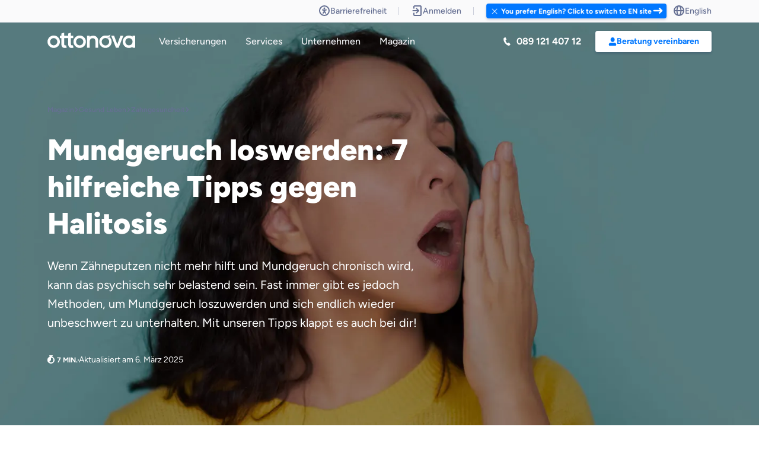

--- FILE ---
content_type: text/html; charset=UTF-8
request_url: https://www.ottonova.de/gesund-leben/zahngesundheit/mundgeruch-loswerden
body_size: 48129
content:


  
    


  

    


  


<!DOCTYPE html>
<html lang="de"><head><meta
charset="UTF-8"><meta
name="viewport" content="width=device-width, initial-scale=1.0"><meta
http-equiv="X-UA-Compatible" content="ie=edge"><meta
name="cms" content="craft3" path="gesund-leben/zahngesundheit/mundgeruch-loswerden" entry="Mundgeruch loswerden: 7 hilfreiche Tipps gegen Halitosis"><meta
name="google-site-verification" content="k_tckZWr2oCYCOuHm_5UO3jVceUSGSHCw8icPcuB71c" /><meta
data-privacy-proxy-server="https://privacy-proxy-server.usercentrics.eu"> <script nonce="60a92abd5a8e08587c5cf6d86a87f297">window.craftConfig={global:{qqcAge:30,jaeg:"77.400",jaegReachedTracking:"77401",jaegNotReachedTracking:"77399"},tracking:"",insuranceGroup:"na",insuranceCategory:"na",jobStatus:"na",isExpat:false,interest:"general",pathInfo:"gesund-leben/zahngesundheit/mundgeruch-loswerden",entryTitle:"Mundgeruch loswerden: 7 hilfreiche Tipps gegen Halitosis",pageArtifactsGroup:"magazin",pageFunnelPosition:"top of the funnel",pageFunnelDetail:"magazin",cms:"5.8.21"}
window.viteManifest={swiper:"/assets/dist/swiper.min.CqbFaPct.js",interaction:"/assets/dist/interaction.min.CKB6dD6t.js",animations:"/assets/dist/animations.min.Bb1ogIMW.js",tooltip:"/assets/dist/tooltip.min.o56DT4W8.js",rive:"/assets/dist/rive.min.Bn2AFJv4.js"};</script> <link
rel="dns-prefetch" href="https://assets.ottonova.de"/><link
rel="preconnect" href=" https://assets.ottonova.de/" crossorigin/><link
rel="preload" href="https://www.ottonova.de/assets/fonts/figtree.woff2" as="font" crossorigin="anonymous"/><link
rel="preconnect" href="https://www.youtube-nocookie.com">
</script>
 <script defer src="https://cdn.ablyft.com/s/55179616.js" nonce="60a92abd5a8e08587c5cf6d86a87f297"></script> <script type="module">!function(){const e=document.createElement("link").relList;if(!(e&&e.supports&&e.supports("modulepreload"))){for(const e of document.querySelectorAll('link[rel="modulepreload"]'))r(e);new MutationObserver((e=>{for(const o of e)if("childList"===o.type)for(const e of o.addedNodes)if("LINK"===e.tagName&&"modulepreload"===e.rel)r(e);else if(e.querySelectorAll)for(const o of e.querySelectorAll("link[rel=modulepreload]"))r(o)})).observe(document,{childList:!0,subtree:!0})}function r(e){if(e.ep)return;e.ep=!0;const r=function(e){const r={};return e.integrity&&(r.integrity=e.integrity),e.referrerpolicy&&(r.referrerPolicy=e.referrerpolicy),"use-credentials"===e.crossorigin?r.credentials="include":"anonymous"===e.crossorigin?r.credentials="omit":r.credentials="same-origin",r}(e);fetch(e.href,r)}}();</script> <script>!function(){var e=document.createElement("script");if(!("noModule"in e)&&"onbeforeload"in e){var t=!1;document.addEventListener("beforeload",(function(n){if(n.target===e)t=!0;else if(!n.target.hasAttribute("nomodule")||!t)return;n.preventDefault()}),!0),e.type="module",e.src=".",document.head.appendChild(e),e.remove()}}();</script> <script src="/assets/dist/polyfills.min-legacy.OgA8uK25.js" nomodule onload="e=new CustomEvent(&#039;vite-script-loaded&#039;, {detail:{path: &#039;vite/legacy-polyfills-legacy&#039;}});document.dispatchEvent(e);"></script> <script type="module" src="/assets/dist/inline/gtm.min.D0lP7RQi.js" crossorigin onload="e=new CustomEvent(&#039;vite-script-loaded&#039;, {detail:{path: &#039;src/web/assets/js/gtm.js&#039;}});document.dispatchEvent(e);"></script> <link
href="/assets/dist/tracking-id-records.min.DCFlWGN9.js" rel="modulepreload" crossorigin> <script src="/assets/dist/inline/gtm.min-legacy.kdP13l4f.js" nomodule onload="e=new CustomEvent(&#039;vite-script-loaded&#039;, {detail:{path: &#039;src/web/assets/js/gtm-legacy.js&#039;}});document.dispatchEvent(e);"></script> <script type="module" src="/assets/dist/inline/startup.min.C0sB9eZJ.js" crossorigin onload="e=new CustomEvent(&#039;vite-script-loaded&#039;, {detail:{path: &#039;src/web/assets/js/startup.js&#039;}});document.dispatchEvent(e);"></script> <link
href="/assets/dist/usercentrics.min.LWMNjnph.js" rel="modulepreload" crossorigin><link
href="/assets/dist/utils.min.CXzR3bd8.js" rel="modulepreload" crossorigin><link
href="/assets/dist/slide.min.CSRHCMdU.js" rel="modulepreload" crossorigin><link
href="/assets/dist/cookies-helper.min.D1q9YpHd.js" rel="modulepreload" crossorigin><link
href="/assets/dist/exports.min.C9Bmz-0K.js" rel="modulepreload" crossorigin><link
href="/assets/dist/lazy-images.min.DKYLr12u.js" rel="modulepreload" crossorigin><link
href="/assets/dist/style.min.BxI-sZKx.js" rel="modulepreload" crossorigin><link
href="/assets/dist/style.min.Ddxd7IfL.css" rel="stylesheet" media="print" onload="this.media=&#039;all&#039;"> <script src="/assets/dist/inline/startup.min-legacy.BQFdjjBN.js" nomodule onload="e=new CustomEvent(&#039;vite-script-loaded&#039;, {detail:{path: &#039;src/web/assets/js/startup-legacy.js&#039;}});document.dispatchEvent(e);"></script> <script type="module" src="/assets/dist/general.min.bI1cnxrn.js" crossorigin onload="e=new CustomEvent(&#039;vite-script-loaded&#039;, {detail:{path: &#039;src/web/assets/js/general.js&#039;}});document.dispatchEvent(e);" defer="defer"></script> <link
href="/assets/dist/_commonjsHelpers.min.D6-XlEtG.js" rel="modulepreload" crossorigin><link
href="/assets/dist/serialize-form.min.OzbrKc5U.js" rel="modulepreload" crossorigin><link
href="/assets/dist/page-settings.min.D-bEJrkE.js" rel="modulepreload" crossorigin><link
href="/assets/dist/customParseFormat.min.DrSIlW8k.js" rel="modulepreload" crossorigin><link
href="/assets/dist/lead-service.min.CegSjomh.js" rel="modulepreload" crossorigin><link
href="/assets/dist/validation.min.CetY1BBC.js" rel="modulepreload" crossorigin><link
href="/assets/dist/slide.min.CSRHCMdU.js" rel="modulepreload" crossorigin><link
href="/assets/dist/micro-modal.min.C1s3mt-5.js" rel="modulepreload" crossorigin><link
href="/assets/dist/custom-dimensions.min.CKVGLFHc.js" rel="modulepreload" crossorigin><link
href="/assets/dist/utils.min.CXzR3bd8.js" rel="modulepreload" crossorigin><link
href="/assets/dist/form-input.min.BmyioiEt.js" rel="modulepreload" crossorigin><link
href="/assets/dist/animateNumber.min.BiIHeyp_.js" rel="modulepreload" crossorigin><link
href="/assets/dist/preload-helper.min.BlmSdJv1.js" rel="modulepreload" crossorigin><link
href="/assets/dist/calendar.min.DRobqLfU.js" rel="modulepreload" crossorigin><link
href="/assets/dist/exports.min.C9Bmz-0K.js" rel="modulepreload" crossorigin><link
href="/assets/dist/consultation.min.BxcbH_gk.js" rel="modulepreload" crossorigin><link
href="/assets/dist/appointment-booking.min.jgYVfvTt.js" rel="modulepreload" crossorigin><link
href="/assets/dist/form-library.min.DqKiHjhA.js" rel="modulepreload" crossorigin><link
href="/assets/dist/custom-consent.min.D5n8dFXi.js" rel="modulepreload" crossorigin> <script src="/assets/dist/general.min-legacy.DWM0LoYQ.js" nomodule onload="e=new CustomEvent(&#039;vite-script-loaded&#039;, {detail:{path: &#039;src/web/assets/js/general-legacy.js&#039;}});document.dispatchEvent(e);" defer="defer"></script> <link
rel="icon" type="image/png" sizes="16x16" href="/assets/img/favicons/favicon-16x16.png"><link
rel="icon" type="image/png" sizes="32x32" href="/assets/img/favicons/favicon-32x32.png"><link
rel="icon" type="image/png" sizes="96x96" href="/assets/img/favicons/favicon-96x96.png"><link
rel="icon" type="image/png" sizes="192x192" href="/assets/img/favicons/android-icon.png"><link
rel="apple-touch-icon" href="/assets/img/favicons/apple-touch-icon.png"><link
rel="apple-touch-icon-precomposed" href="/assets/img/favicons/apple-touch-icon-precomposed.png"><link
rel="apple-touch-icon"sizes="120x120" href="/assets/img/favicons/apple-touch-icon-120x120.png"><link
rel="apple-touch-icon-precomposed" sizes="120x120" href="/assets/img/favicons/apple-touch-icon-120x120-precomposed.png"><link
rel="apple-touch-icon" sizes="152x152" href="/assets/img/favicons/apple-touch-icon-152x152.png"><link
rel="apple-touch-icon-precomposed" sizes="152x152" href="/assets/img/favicons/apple-touch-icon-152x152-precomposed.png"><link
rel="manifest" href="/assets/img/favicons/ottonova_manifest.json"><meta
name="apple-itunes-app" content="app-id=1174272231"><meta
name="msapplication-TileColor" content="#ffffff"><meta
name="msapplication-TileImage" content="/assets/img/favicons/ms-icon-310x310.png"><meta
name="theme-color" content="#ffffff"><title>Mundgeruch loswerden: 7 hilfreiche Tipps gegen Halitosis | ottonova</title><meta
name="description" content="Wenn Mundgeruch chronisch wird, ist es Zeit zu handeln. Wie auch du Mundgeruch (Halitosis) loswerden und endlich wieder durchatmen kannst." /><meta
property="fb:app_id" content=""><meta
property="og:url" content="https://www.ottonova.de/gesund-leben/zahngesundheit/mundgeruch-loswerden" /><meta
property="og:type" content="website" /><meta
property="og:title" content="Mundgeruch loswerden: 7 hilfreiche Tipps gegen Halitosis | ottonova" /><meta
property="og:image" content="https://assets.ottonova.de/magazin/Mundgeruch-MI.jpg" /><meta
property="og:image:width" content="1200" /><meta
property="og:image:height" content="630" /><meta
property="og:description" content="Wenn Mundgeruch chronisch wird, ist es Zeit zu handeln. Wie auch du Mundgeruch (Halitosis) loswerden und endlich wieder durchatmen kannst." /><meta
property="og:site_name" content="ottonova" /><meta
property="og:locale" content="de" /><meta
property="og:locale:alternate" content="de" /><meta
property="og:locale:alternate" content="en" /><meta
name="twitter:card" content="summary_large_image" /><meta
name="twitter:site" content="" /><meta
name="twitter:url" content="https://www.ottonova.de/gesund-leben/zahngesundheit/mundgeruch-loswerden" /><meta
name="twitter:title" content="Mundgeruch loswerden: 7 hilfreiche Tipps gegen Halitosis | ottonova" /><meta
name="twitter:description" content="Wenn Mundgeruch chronisch wird, ist es Zeit zu handeln. Wie auch du Mundgeruch (Halitosis) loswerden und endlich wieder durchatmen kannst." /><meta
name="twitter:image" content="https://assets.ottonova.de/magazin/Mundgeruch-MI.jpg" /><link
rel="home" href="https://www.ottonova.de" /><link
rel="canonical" href="https://www.ottonova.de/gesund-leben/zahngesundheit/mundgeruch-loswerden" /> <script type="application/ld+json" nonce="60a92abd5a8e08587c5cf6d86a87f297">{"@context":"http://schema.org","@type":"Article","author":{"@type":"Organization","name":"ottonova"},"articleSection":"Gesund Leben","datePublished":"2021-04-20T08:00:00+01:00","dateModified":"2025-03-06T08:00:00+01:00","headline":"Mundgeruch loswerden: 7 hilfreiche Tipps gegen Halitosis","image":"https://assets.ottonova.de/magazin/Mundgeruch-AB.jpg","description":"Ursachen für Mundgeruch sind vielfältig. Woran es bei dir liegen könnte und wie du Mundgeruch (Halitosis) loswerden kannst, erfährst du hier.","about":{"@type":"LifestyleModification","name":"Zahngesundheit","description":"Mit unseren Tipps rund um Zähneputzen und Prophylaxe hast du gut lachen – und erfreust dich auch in Zukunft an deiner Zahngesundheit."},"mainEntityOfPage":{"@type":"WebPage","@id":"gesund-leben/zahngesundheit/mundgeruch-loswerden"},"publisher":{"@type":"Organization","name":"ottonova","brand":"ottonova","legalName":"ottonova Krankenversicherung AG","telePhone":"+49 89 1214 0712","url":"https://www.ottonova.de/","email":"mailto:support@ottonova.de","logo":{"@type":"ImageObject","url":"https://www.ottonova.de/c3-assets/img/background/ottonova-logo-seo.png"},"image":"https://assets.ottonova.de/metas/homepage_meta.jpg","areaServed":{"@type":"Country","name":"Deutschland"},"founders":[{"@type":"Person","name":"Roman Rittweger"},{"@type":"Person","name":"Sebastian Scheerer"},{"@type":"Person","name":"Frank Birzle"}],"address":{"@type":"PostalAddress","streetAddress":"Ottostrasse 4","addressLocality":"München","addressCountry":"Germany","postalCode":"80333"},"contactPoint":{"@type":"ContactPoint","telephone":"+49 89 1214 0712","contactType":"customer service","areaServed":"DE"}}}</script> <style>.modal:not(.is-open),#header .navigation .dropdown,.phoneConsultation-block .review .form>.phone-slide{visibility:hidden;opacity:0}.hero .certificates{opacity:0}section:not(.hero){opacity:0;transition:opacity .2s linear}.popup:not(.show){opacity:0}.hero-layout .inner .image-area .image picture{display:block}.hero-layout .inner .image-area .image picture img{display:block}@media (max-width:767px){.hero-layout .inner .image-area .image picture img{width:100%}}</style><style>:root,:host{--business-primary:#2c6fd1;--business-secondary:#21bbfe;--first-primary:#352f64;--first-secondary:#415197;--economy-primary:#8063e1;--economy-secondary:#bd7be8;--premium-economy-primary:#3f58e3;--premium-economy-secondary:#7f94fc;--exclusive-flex-primary:#052d5e;--exclusive-flex-secondary:#07428b;--exclusive-garant-primary:#0c4a9a;--exclusive-garant-secondary:#005ea8;--expats-primary:#40b2c0;--expats-secondary:#51dbc0;--study-free-primary:#052d5e;--study-free-secondary:#07428b;--study-protect-primary:#0c4a9a;--study-protect-secondary:#005ea8;--freemium-primary:#667093;--freemium-secondary:#999fb7;--clinic-zweibett-primary:#3db88d;--clinic-zweibett-secondary:#b7f5ab;--clinic-einbett-primary:#207f7a;--clinic-einbett-secondary:#44b898;--dental-70-primary:#3abfd5;--dental-70-secondary:#a5e5dd;--dental-85-primary:#677eeb;--dental-85-secondary:#b5bef0;--primary:#07f;--primary-contrast:#0070f0;--primary-darker:#006be5;--primary-contrast-darker:#0064d8;--primary-light:#99c8ff;--primary-pale:#f2f8ff;--primary-110:#0066db;--primary-80:#3392ff;--primary-contrast-80:#338cf3;--primary-60:#66adff;--primary-contrast-60:#66a9f6;--primary-40:#99c8ff;--primary-20:#cce3ff;--primary-10:#e5f1ff;--primary-05:#f2f8ff;--primary-02:#f9fcff;--black:#000;--white:#fff;--overlay-light:rgba(0,16,75,.4);--overlay-dark:rgba(0,0,0,.4);--sec-light-100:#00104b;--sec-light-90:#19275d;--sec-light-80:#333f6f;--sec-light-60:#666f93;--sec-light-40:#999fb7;--sec-light-20:#cccfdb;--sec-light-10:#e5e7ed;--sec-light-05:#f2f3f6;--sec-light-02:#f9fafb;--dark:#00104b;--dark-80:#333f6f;--dark-60:#666f93;--dark-40:#999fb7;--dark-20:#cccfdb;--dark-10:#e5e7ed;--dark-05:#f2f3f6;--dark-02:#f9fafb;--sec-dark-00:#181a20;--sec-dark-80:#e5e6eb;--sec-dark-60:#aab0c0;--sec-dark-40:#717993;--sec-dark-20:#44495a;--sec-dark-10:#2e323d;--sec-dark-05:#23262f;--sec-dark-02:#1c1f26;--night:#181a20;--night-98:#1c1f26;--night-95:#23262f;--night-90:#2e323d;--night-80:#44495a;--night-60:#717993;--night-40:#aab0c0;--night-20:#e5e6eb;--black-pure:#000;--white-pure:#fff;--overlay:rgba(0,16,75,.4);--sand:#ffedd3;--sand-80:#fff0db;--sand-60:#fff4e4;--sand-40:#fff7ed;--sand-20:#fffbf6;--cyan:#20c2e0;--cyan-80:#4ccee6;--cyan-60:#79daec;--cyan-40:#a5e6f2;--cyan-20:#d2f2f8;--green:#0dbd83;--green-contrast:#09865d;--success:#0dbd83;--success-contrast:#09865d;--success-darker:#0baa75;--success-contrast-darker:#087853;--success-bright:#3dca9b;--success-light:#ebf9f5;--success-shadow:#cef1e6;--red:#ff5252;--red-contrast:#eb0000;--error:#ff5252;--error-contrast:#eb0000;--danger:#ff5252;--danger-contrast:#eb0000;--danger-darker:#e54949;--danger-contrast-darker:#d30000;--danger-bright:#ff7474;--danger-light:#fff1f1;--danger-shadow:#ffdcdc;--purple:#7263d0;--info:#7263d0;--info-darker:#6659bb;--info-bright:#8e82d9;--info-light:#f3f2fb;--info-shadow:#e2dff5;--orange:#ffa600;--warning:#ffa600;--warning-darker:#e59500;--warning-bright:#ffb733;--warning-light:#fff7ea;--warning-shadow:#ffedcc;--pink:#f65c96;--pink-contrast:#e80d5f;--pink-darker:#dd5287;--pink-contrast-darker:#d00b55;--pink-bright:#f77cab;--pink-light:#fef1f6;--pink-shadow:#fddeea;--yellow:#fecf02;--yellow-contrast:#9f661e;--payback:#0046aa;--healthx:#151b36;--satisfaction-strong:#a38247;--satisfaction-shadow:#ece3d3;--expats-shadow:#b2ece5;--pastel-sky:#cce4ff;--pastel-rose:#ffdcdc;--pastel-mint:#cff2e6;--pastel-lemon:#fff5cc;--pastel-purple:#e2dffb;--pastel-sand:#ebe1d3;--primary-rgb:0,119,255;--cyan-rgb:32,194,224;--green-rgb:13,189,131;--red-rgb:255,82,82;--orange-rgb:255,166,0;--dark-rgb:0,16,75;--dark-10-rgb:230,231,237;--gray-dark-rgb:51,64,111;--gray-lighter-rgb:204,207,219;--comprehensive:#07f;--comprehensive-dark:#006be5;--comprehensive-darker:#005fcc;--comprehensive-darkest:#004799;--comprehensive-light:#b2d6ff;--comprehensive-pale:#e5f1ff;--first:#404a8d;--first-dark:#39427e;--first-darker:#333b70;--first-darkest:#262c54;--first-light:#c5c8dc;--first-pale:#ebecf3;--business:#009cfe;--business-dark:#008ce4;--business-darker:#007ccb;--business-darkest:#005d98;--business-light:#b2e1fe;--business-pale:#e5f5fe;--economy:#905aca;--economy-dark:#8151b5;--economy-darker:#7348a1;--economy-darkest:#563679;--economy-light:#ddcdef;--economy-pale:#f3eef9;--premium-economy:#6e7fed;--premium-economy-dark:#6372d5;--premium-economy-darker:#5865bd;--premium-economy-darkest:#424c8e;--premium-economy-light:#d3d8f9;--premium-economy-pale:#f0f2fd;--civil:#8b50ff;--civil-dark:#7d48e5;--civil-darker:#6f40cc;--civil-darkest:#533099;--civil-light:#dccaff;--civil-pale:#f3edff;--exclusive:#063773;--exclusive-dark:#053167;--exclusive-darker:#042c5c;--exclusive-darkest:#032145;--exclusive-light:#b4c3d5;--exclusive-pale:#e6ebf1;--expats:#00c2a9;--expats-dark:#00ae98;--expats-darker:#009b87;--expats-darkest:#007465;--expats-light:#b2ece5;--expats-pale:#e5f8f6;--dental:#00bcdc;--dental-dark:#00a9c6;--dental-darker:#0096b0;--dental-darkest:#007084;--dental-light:#b2eaf4;--dental-pale:#e5f8fb;--company:#e09c1f;--company-dark:#c98c1b;--company-darker:#b37c18;--company-darkest:#865d12;--company-light:#f5e1bb;--company-pale:#fbf5e8;--dental-70:#5eccd7;--dental-70-dark:#54b7c1;--dental-70-darker:#4ba3ac;--dental-70-darkest:#387a81;--dental-70-light:#ceeff3;--dental-70-pale:#eef9fb;--dental-85:#677eeb;--dental-85-dark:#5c71d3;--dental-85-darker:#5264bc;--dental-85-darkest:#3d4b8d;--dental-85-light:#d1d8f9;--dental-85-pale:#eff2fd;--clinic:#3db88d;--clinic-dark:#36a57e;--clinic-darker:#309370;--clinic-darkest:#246e54;--clinic-light:#c4e9dc;--clinic-pale:#ebf7f3;--zweibett:#55c291;--zweibett-dark:#4cae82;--zweibett-darker:#449b74;--zweibett-darkest:#337457;--zweibett-light:#ccecde;--zweibett-pale:#eef8f4;--einbett:#319884;--einbett-dark:#2c8876;--einbett-darker:#277969;--einbett-darkest:#1d5b4f;--einbett-light:#c1e0da;--einbett-pale:#eaf4f2;--satisfaction:#c2a46d;--satisfaction-dark:#ae9362;--satisfaction-darker:#9b8357;--satisfaction-darkest:#746241;--satisfaction-light:#ece3d3;--satisfaction-pale:#f8f5f0;--study-free:#052d5e;--study-free-dark:#042854;--study-free-darker:#04244b;--study-free-darkest:#031b38;--study-free-light:#b4c0ce;--study-free-pale:#e6eaee;--study-protect:#005ea8;--study-protect-dark:#005497;--study-protect-darker:#004b86;--study-protect-darkest:#003864;--study-protect-light:#b2cee4;--study-protect-pale:#e5eef6;--text-gray:#33406f;--text-gray-darker:#283358;--text-blue:#1e429f;--text-blue-darker:#18347f;--text-purple:#5521b5;--text-purple-darker:#441a90;--text-pink:#a745a3;--text-pink-darker:#853782;--text-pink-contrast:#e80d5f;--text-pink-contrast-darker:#b90a4c;--text-green:#04543f;--text-green-darker:#034332;--text-red:#9a1c1c;--text-red-darker:#7b1616;--text-orange:#8a2c0d;--text-orange-darker:#6e230a;--text-yellow:#a3691f;--text-yellow-darker:#825418;--text-yellow-contrast:#9f661e;--text-yellow-contrast-darker:#7f5118;--text-background-gray:#f2f3f6;--text-background-gray-darker:#c1c2c4;--text-background-blue:#e1effe;--text-background-blue-darker:#b4bfcb;--text-background-purple:#edebfe;--text-background-purple-darker:#bdbccb;--text-background-pink:#fee6fd;--text-background-pink-darker:#cbb8ca;--text-background-green:#def7ec;--text-background-green-darker:#b1c5bc;--text-background-red:#fde8e7;--text-background-red-darker:#cab9b8;--text-background-orange:#feecdc;--text-background-orange-darker:#cbbcb0;--text-background-yellow:#fffaca;--text-background-yellow-darker:#ccc8a1;--text:var(--sec-light-60);--text-light:var(--sec-light-40);--text-lighter:var(--sec-light-20);--text-heading:var(--sec-light-100);--line:var(--sec-light-10);--border-light:var(--sec-light-10);--border:var(--sec-light-20);--border-dark:var(--sec-light-40);--border-primary:var(--primary);--border-primary-dark:var(--primary-darker);--border-error:var(--error);--border-radius-xs:4px;--border-radius-sm:6px;--border-radius-md:8px;--border-radius-lg:12px;--border-radius-xl:16px;--disabled:var(--sec-light-02);--shadow:rgba(0,16,75,.15);--shadow-dark:rgba(0,16,75,.2);--box-shadow-xs:0 1px 2px var(--shadow-dark);--box-shadow-sm:0 2px 4px var(--shadow-dark);--box-shadow-md:0 4px 12px var(--shadow);--box-shadow-lg:0 8px 24px var(--shadow);--transition:all .2s ease-in-out;--focus-shadow-primary:0 0 0 4px var(--primary-20);--focus-shadow-darker:0 0 0 4px var(--sec-light-40);--focus-shadow-dark:0 0 0 4px var(--sec-light-20);--focus-shadow-gray:0 0 0 4px var(--sec-light-10);--focus-shadow-danger:0 0 0 4px var(--danger-shadow);--focus-shadow-success:0 0 0 4px var(--success-shadow);--focus-shadow-warning:0 0 0 4px var(--warning-shadow);--focus-shadow-info:0 0 0 4px var(--info-shadow);--focus-shadow-pink:0 0 0 4px var(--pink-shadow);--focus-shadow-gold:0 0 0 4px var(--satisfaction-shadow);--focus-shadow-expats:0 0 0 4px var(--expats-shadow);--focus-shadow-text-primary:drop-shadow(0px 1px 3px rgba(0,119,255,.5));--focus-shadow-text-pink:drop-shadow(0px 1px 3px rgba(246,92,150,.5))}[data-theme=contrast] *{--primary:var(--primary-contrast);--primary-darker:var(--primary-contrast-darker);--success:var(--success-contrast);--success-darker:var(--success-contrast-darker);--danger:var(--danger-contrast);--danger-darker:var(--danger-contrast-darker);--pink:var(--pink-contrast);--pink-darker:var(--pink-contrast-darker);--satisfaction:var(--satisfaction-pale);--satisfaction-strong:var(--satisfaction-darkest);--yellow:var(--yellow-contrast)}html,*{box-sizing:border-box}*:before,*:after{box-sizing:border-box}article,aside,details,figcaption,figure,footer,header,main,menu,nav,section,summary{display:block}audio,canvas,progress,video{display:inline-block}object,embed,iframe{max-width:100%}html,body{min-height:100vh;margin:0}a:active,a:focus,a:hover{outline:0}blockquote,blockquote:before,blockquote:after,q,q:before,q:after{content:"";content:none}code,pre{word-break:break-word}table{border-collapse:collapse;border-spacing:0}th{font-weight:400;text-align:left;vertical-align:bottom}td{font-weight:400;vertical-align:top}input,button,optgroup,select,textarea{margin:0;text-transform:none;font-family:inherit;font-size:inherit;line-height:inherit}input:focus,button:focus,optgroup:focus,select:focus,textarea:focus{outline:none}input,select{vertical-align:middle}input[type=checkbox],input[type=radio]{vertical-align:text-top}input[type=search]::-webkit-search-cancel-button{display:none}input::-moz-focus-inner,button::-moz-focus-inner{border:0;padding:0}button,input[type=button],input[type=reset],input[type=submit]{width:auto;overflow:visible;-webkit-appearance:button}sub,sup{position:relative;font-size:75%;line-height:0}sup{top:-.5em}sub{bottom:-.25em}progress{vertical-align:baseline}label[for],input[type=button],input[type=reset],input[type=submit],input[type=file],button{cursor:pointer}[type=search]::-webkit-search-decoration{-webkit-appearance:none}a img{border:none}nav ul{margin:0;padding:0;list-style:none}*{-webkit-tap-highlight-color:transparent}html.overflow,body.overflow{overflow:hidden}html{-webkit-text-size-adjust:100%;-moz-osx-font-smoothing:grayscale;-moz-font-smoothing:antialiased;-webkit-font-smoothing:antialiased}body{margin:0;font-family:Figtree,Avenir,Arial,sans-serif;font-size:16px;line-height:1.5;color:var(--text)}hr{margin:20px 0;border:none;border-top:1px solid var(--border)}a{--color:var(--primary);--hover:var(--primary-darker);text-decoration:none;color:var(--color);cursor:pointer}a:link,a:active,a:visited,a:focus{text-decoration:none;color:var(--color)}a:hover{color:var(--hover)}ul,ol{margin:0 0 20px;padding:0 0 0 20px}@font-face{font-family:Figtree;src:url(/assets/fonts/figtree.woff2) format("woff2 supports variations"),url(/assets/fonts/figtree.woff2) format("woff2-variations"),url(/assets/fonts/figtree.woff2) format("woff2"),url(/assets/fonts/figtree.woff) format("woff-variations"),url(/assets/fonts/figtree.woff) format("woff");font-style:normal;font-weight:300 900}h1,h2,h3,h4,h5,h6,.h1,.h2,.h3,.h4,.h5,.h6{font-family:inherit;color:var(--text-heading);line-height:1.25}h1,h2,h3,.h1,.h2,.h3{font-weight:900}h4,h5,h6,.h4,.h5,.h6{font-weight:700}h1,.h1{font-size:50px;margin:24px 0}@media(max-width:991px){h1,.h1{font-size:40px}}@media(max-width:767px){h1,.h1{font-size:32px}}@media(max-width:575px){h1,.h1{font-size:28px}}@media(max-width:320px){h1,.h1{font-size:24px}}h2,.h2{font-size:40px;margin:20px 0}@media(max-width:991px){h2,.h2{font-size:32px}}@media(max-width:767px){h2,.h2{font-size:28px}}@media(max-width:575px){h2,.h2{font-size:26px}}@media(max-width:320px){h2,.h2{font-size:22px}}h3,.h3{font-size:32px;margin:12px 0}@media(max-width:991px){h3,.h3{font-size:24px}}h4,.h4{font-size:24px;margin:12px 0}@media(max-width:991px){h4,.h4{font-size:20px}}h5,.h5{font-size:20px;margin:8px 0}@media(max-width:991px){h5,.h5{font-size:18px}}h6,.h6{font-size:16px;margin:4px 0}.caption{font-size:12px;text-transform:uppercase;font-weight:900;display:block;letter-spacing:.5px;color:var(--text-light);margin:16px 0}.label{font-size:14px;line-height:18px;font-weight:700;display:block;color:var(--text);margin:0 0 2px}p{margin:0 0 20px}p.subline{font-size:24px}@media(max-width:991px){p.subline{font-size:20px}}@media(max-width:767px){p.subline{font-size:16px}}p.copy{font-size:20px}@media(max-width:767px){p.copy{font-size:16px}}p:empty{display:none}p.quote{font-family:Merriweather,serif;line-height:1.8;font-size:20px}@media(max-width:767px){p.quote{font-size:16px}}.btn{--color:#fff;--background:var(--primary);--border-radius:var(--border-radius-sm);--focus-shadow:0 0 0 4px rgba(0,119,255,.2);--active:var(--primary)}.btn.gold{--active:var(--satisfaction-strong)}.btn.green,.btn.success{--active:var(--success)}.btn.expats{--active:var(--expats)}.btn.info{--active:var(--info)}.btn.warning{--active:var(--warning)}.btn.red,.btn.danger{--active:var(--danger)}.btn.highlight{--active:var(--pink)}.btn{display:inline-flex;justify-content:center;align-items:center;gap:4px;text-align:center;vertical-align:middle;touch-action:manipulation;position:relative;white-space:nowrap;border:none;padding:12px 24px;font-size:16px;line-height:24px;font-weight:700;border-radius:var(--border-radius);transition:color .2s ease-in-out,background .2s ease-in-out,opacity .2s ease-in-out,box-shadow .2s ease-in-out;box-shadow:var(--box-shadow-sm);transform:translateZ(0);background:var(--background);color:var(--color)}.btn:link,.btn:active,.btn:visited,.btn:focus{color:var(--color)}.btn:focus-visible{outline:3px solid var(--active);outline-offset:3px}.btn svg,.btn .svg{display:inline-block;width:1rem;height:1rem;vertical-align:top;position:relative;transform:translateZ(0)}.btn.comprehensive{--background:var(--comprehensive);--color:#fff}.btn.first{--background:var(--first);--color:#fff}.btn.business{--background:var(--business);--color:#fff}.btn.economy{--background:var(--economy);--color:#fff}.btn.premium-economy{--background:var(--premium-economy);--color:#fff}.btn.civil{--background:var(--civil);--color:#fff}.btn.exclusive{--background:var(--exclusive);--color:#fff}.btn.expats{--background:var(--expats);--color:#fff}.btn.dental{--background:var(--dental);--color:#fff}.btn.company{--background:var(--company);--color:#fff}.btn.dental-70{--background:var(--dental-70);--color:#fff}.btn.dental-85{--background:var(--dental-85);--color:#fff}.btn.clinic{--background:var(--clinic);--color:#fff}.btn.zweibett{--background:var(--zweibett);--color:#fff}.btn.einbett{--background:var(--einbett);--color:#fff}.btn.satisfaction{--background:var(--satisfaction);--color:#fff}.btn.study-free{--background:var(--study-free);--color:#fff}.btn.study-protect{--background:var(--study-protect);--color:#fff}.btn.sm{--border-radius:var(--border-radius-xs);font-size:14px;padding:6px 16px}.btn.sm svg,.btn.sm .svg{width:.875rem;height:.875rem}.btn.lg{padding:16px 24px}.btn.xs{--border-radius:var(--border-radius-xs);font-size:14px;padding:4px 8px;line-height:19px}.btn.center{display:table;margin-left:auto;margin-right:auto}.btn.block{display:block;width:100%}.btn:hover:not(:disabled){--background:var(--primary-darker);color:var(--color)}.btn:active:not(:disabled){--background:var(--primary-darker);color:var(--color)}.btn.white{--background:#fff;--color:var(--primary)}.btn.white:hover:not(:disabled),.btn.white:active{--background:#fff;--color:var(--primary-darker)}.btn.white.outline{--color:#fff;--outline:#fff;--background:0 0}.btn.lightblue{--background:var(--primary-10);--color:var(--primary)}.btn.lightblue:hover:not(:disabled),.btn.lightblue:active{--background:var(--primary-20);--color:var(--primary-darker)}.btn.red{--background:var(--danger)}.btn.red:hover:not(:disabled),.btn.red:active{--background:var(--danger-darker)}.btn.green{--background:var(--success)}.btn.green:hover:not(:disabled),.btn.green:active{--background:var(--success-darker)}.btn.highlight{--background:var(--pink)}.btn.highlight:hover:not(:disabled),.btn.highlight:active{--background:var(--pink-darker)}.btn.gold{--background:var(--satisfaction-darker)}.btn.gold:hover:not(:disabled),.btn.gold:active{--background:var(--satisfaction-strong)}.btn.expats{--background:var(--expats)}.btn.expats:hover:not(:disabled),.btn.expats:active{--background:var(--expats-darker)}.btn.shine:not(.outline):not(.link):not(.white):not(:disabled){--shine-size:250px;overflow:hidden}.btn.shine:not(.outline):not(.link):not(.white):not(:disabled):after{content:"";width:var(--shine-size);height:100%;position:absolute;top:0;transform:skew(-20deg);background-image:linear-gradient(to right,rgba(255,255,255,0),rgba(255,255,255,.4),rgba(255,255,255,0));animation:btnShine 5s linear infinite}@keyframes btnShine{0%,25%{left:calc(-1*var(--shine-size))}45%,to{left:100%}}.btn.link{--background:0 0;--color:var(--primary);box-shadow:none}.btn.link:hover:not(:disabled),.btn.link:active:not(:disabled){--background:0 0;box-shadow:none}.btn.link:hover:not(:disabled):not(.loader),.btn.link:active:not(:disabled):not(.loader){color:var(--primary-darker)}.btn.link:focus-visible{filter:var(--focus-shadow-text-primary)}.btn.link.noPadding{padding:0}.btn.link:disabled{--color:var(--sec-light-20);--background:0 0;cursor:default;box-shadow:none}.btn.outline{--color:var(--background);--outline:var(--background);background:0 0;box-shadow:none}.btn.outline:before{content:"";top:0;left:0;width:100%;height:100%;position:absolute;z-index:0;border-radius:inherit;transition:opacity .3s ease,border .3s ease;opacity:.75;border:1px solid var(--outline)}.btn.outline:hover:not(:disabled),.btn.outline:active:not(:disabled){box-shadow:none}.btn.outline:hover:not(:disabled):before,.btn.outline:active:not(:disabled):before{opacity:1}.btn.outline.grey{--color:var(--sec-light-60);--outline:var(--sec-light-60)}.btn.outline.grey:hover{--outline:var(--border-dark)}.btn.outline.gold{--color:var(--satisfaction-darker);--outline:var(--satisfaction-darker)}.btn.outline.gold:hover{--outline:var(--satisfaction-strong)}.btn.outline.expats{--color:var(--expats);--outline:var(--expats)}.btn.outline.expats:hover{--outline:var(--expats-darker)}.btn.outline.dashed:before{border-style:dashed}.btn.outline:disabled{--outline:var(--sec-light-20);--color:var(--sec-light-20)}.btn.icon-right{justify-content:space-between}.btn.icon-right svg,.btn.icon-right.svg{order:99}.btn.icon{--background:0 0;--color:var(--sec-light-60);--border-radius:var(--border-radius-sm);box-shadow:none;padding:5px;line-height:normal}.btn.icon:hover:not(:disabled),.btn.icon:active:not(:disabled){--background:var(--sec-light-05);box-shadow:none}.btn.icon svg{width:1.375rem;height:1.375rem;left:0;margin:0}.btn.icon.dark{--color:var(--sec-light-80)}.btn.icon.dark:hover:not(:disabled),.btn.icon.dark:active:not(:disabled){--background:var(--sec-light-05)}.btn.icon.light{--color:var(--sec-light-40)}.btn.icon.light:hover:not(:disabled),.btn.icon.light:active:not(:disabled){--background:var(--sec-light-05)}.btn.icon.primary{--color:var(--primary)}.btn.icon.primary:hover:not(:disabled),.btn.icon.primary:active:not(:disabled){--background:var(--primary-05)}.btn.icon.success{--color:var(--success)}.btn.icon.success:hover:not(:disabled),.btn.icon.success:active:not(:disabled){--background:var(--success-light)}.btn.icon.danger{--color:var(--danger)}.btn.icon.danger:hover:not(:disabled),.btn.icon.danger:active:not(:disabled){--background:var(--danger-light)}.btn.icon.info{--color:var(--info)}.btn.icon.info:hover:not(:disabled),.btn.icon.info:active:not(:disabled){--background:var(--info-light)}.btn.icon.warning{--color:var(--warning)}.btn.icon.warning:hover:not(:disabled),.btn.icon.warning:active:not(:disabled){--background:var(--warning-light)}.btn.icon.highlight{--color:var(--pink)}.btn.icon.highlight:hover:not(:disabled),.btn.icon.highlight:active:not(:disabled){--background:var(--pink-light)}.btn.icon.gold{--color:var(--satisfaction-darker)}.btn.icon.gold:hover:not(:disabled),.btn.icon.gold:active:not(:disabled){--background:var(--satisfaction-pale)}.btn.icon.expats{--color:var(--expats-darker)}.btn.icon.expats:hover:not(:disabled),.btn.icon.expats:active:not(:disabled){--background:var(--expats-pale)}.btn.icon:disabled{--color:var(--sec-light-20);--background:0 0;cursor:default}.btn.icon:disabled:hover:not(:disabled),.btn.icon:disabled:active:not(:disabled){--background:0 0;--color:var(--sec-light-20)}.btn.icon.white{--color:#fff}.btn.icon.white:hover:not(:disabled),.btn.icon.white:active:not(:disabled){--color:#fff;--background:var(--sec-dark-10)}.btn.rounded{--border-radius:50px}.btn:disabled{--color:#fff;--background:var(--sec-light-20);cursor:default;box-shadow:none}.btn.loader{--color:transparent}.btn.loader:disabled{--color:transparent;--color-spinner:var(--sec-light-20);--color-bg:var(--sec-light-05)}.btn.loader svg.otto-loader--simple,.btn.loader svg.otto-loader--validate,.btn.loader svg.otto-loader--logo{position:absolute;left:0;width:100%}.btn.wide-on-mobile{width:100%}@media(min-width:768px){.btn.wide-on-mobile{width:auto}}.btn.flat{box-shadow:none}.badge{display:inline-block;vertical-align:middle;white-space:nowrap;font-family:inherit;font-size:12px;line-height:16px;font-weight:700;padding:4px 8px;border-radius:var(--border-radius-xs);color:var(--badge-color,#fff);background:var(--badge-background,#00104b)}.badge.badge-primary{--badge-color:#fff}.badge.badge-primary-light,.badge.badge-white{--badge-color:var(--primary)}.badge.badge-dark,.badge.badge-success{--badge-color:#fff}.badge.badge-success-light{--badge-color:var(--success)}.badge.badge-danger{--badge-color:#fff}.badge.badge-danger-light{--badge-color:var(--danger)}.badge.badge-info{--badge-color:#fff}.badge.badge-info-light{--badge-color:var(--info)}.badge.badge-warning{--badge-color:#fff}.badge.badge-warning-light{--badge-color:var(--warning)}.badge.badge-pink{--badge-color:#fff}.badge.badge-pink-light{--badge-color:var(--pink)}.badge.badge-civil,.badge.badge-expats,.badge.badge-clinic,.badge.badge-dental,.badge.badge-satisfaction,.badge.badge-gray-dark{--badge-color:#fff}.badge.badge-gray-light{--badge-color:var(--sec-light-60)}.badge.badge-tag-gray{--badge-color:var(--text-gray)}.badge.badge-tag-red{--badge-color:var(--text-red)}.badge.badge-tag-orange{--badge-color:var(--text-orange)}.badge.badge-tag-yellow{--badge-color:var(--text-yellow)}.badge.badge-tag-green{--badge-color:var(--text-green)}.badge.badge-tag-blue{--badge-color:var(--text-blue)}.badge.badge-tag-purple{--badge-color:var(--text-purple)}.badge.badge-tag-pink{--badge-color:var(--text-pink)}.badge.badge-primary{--badge-background:var(--primary)}.badge.badge-primary-light{--badge-background:var(--primary-10)}.badge.badge-white{--badge-background:#fff}.badge.badge-dark{--badge-background:var(--dark)}.badge.badge-success{--badge-background:var(--success)}.badge.badge-success-light{--badge-background:var(--success-light)}.badge.badge-danger{--badge-background:var(--danger)}.badge.badge-danger-light{--badge-background:var(--danger-light)}.badge.badge-info{--badge-background:var(--info)}.badge.badge-info-light{--badge-background:var(--info-light)}.badge.badge-warning{--badge-background:var(--warning)}.badge.badge-warning-light{--badge-background:var(--warning-light)}.badge.badge-pink{--badge-background:var(--pink)}.badge.badge-pink-light{--badge-background:var(--pink-light)}.badge.badge-civil{--badge-background:var(--civil)}.badge.badge-expats{--badge-background:var(--expats)}.badge.badge-clinic{--badge-background:var(--clinic)}.badge.badge-dental{--badge-background:var(--dental)}.badge.badge-satisfaction{--badge-background:var(--satisfaction)}.badge.badge-gray-dark{--badge-background:var(--sec-light-60)}.badge.badge-gray-light{--badge-background:var(--sec-light-05)}.badge.badge-tag-gray{--badge-background:var(--text-background-gray)}.badge.badge-tag-red{--badge-background:var(--text-background-red)}.badge.badge-tag-orange{--badge-background:var(--text-background-orange)}.badge.badge-tag-yellow{--badge-background:var(--text-background-yellow)}.badge.badge-tag-green{--badge-background:var(--text-background-green)}.badge.badge-tag-blue{--badge-background:var(--text-background-blue)}.badge.badge-tag-purple{--badge-background:var(--text-background-purple)}.badge.badge-tag-pink{--badge-background:var(--text-background-pink)}body{min-height:100vh;min-height:-webkit-fill-available;padding-top:var(--body-offset,0);background-color:#fff}body.modal-open{overflow:hidden}body:not(.primary-dental):not(.primary-dental75):not(.primary-dental85).primary-comprehensive{--primary:var(--comprehensive);--primary-darker:var(--comprehensive-darker);--primary-light:var(--comprehensive-light);--primary-pale:var(--comprehensive-pale)}body:not(.primary-dental):not(.primary-dental75):not(.primary-dental85).primary-first{--primary:var(--first);--primary-darker:var(--first-darker);--primary-light:var(--first-light);--primary-pale:var(--first-pale)}body:not(.primary-dental):not(.primary-dental75):not(.primary-dental85).primary-business{--primary:var(--business);--primary-darker:var(--business-darker);--primary-light:var(--business-light);--primary-pale:var(--business-pale)}body:not(.primary-dental):not(.primary-dental75):not(.primary-dental85).primary-economy{--primary:var(--economy);--primary-darker:var(--economy-darker);--primary-light:var(--economy-light);--primary-pale:var(--economy-pale)}body:not(.primary-dental):not(.primary-dental75):not(.primary-dental85).primary-premiumEconomy{--primary:var(--premium-economy);--primary-darker:var(--premium-economy-darker);--primary-light:var(--premium-economy-light);--primary-pale:var(--premium-economy-pale)}body:not(.primary-dental):not(.primary-dental75):not(.primary-dental85).primary-civil{--primary:var(--civil);--primary-darker:var(--civil-darker);--primary-light:var(--civil-light);--primary-pale:var(--civil-pale)}body:not(.primary-dental):not(.primary-dental75):not(.primary-dental85).primary-expats{--primary:var(--expats);--primary-darker:var(--expats-darker);--primary-light:var(--expats-light);--primary-pale:var(--expats-pale)}body:not(.primary-dental):not(.primary-dental75):not(.primary-dental85).primary-clinic{--primary:var(--clinic);--primary-darker:var(--clinic-darker);--primary-light:var(--clinic-light);--primary-pale:var(--clinic-pale)}body:not(.primary-dental):not(.primary-dental75):not(.primary-dental85).primary-zweibett{--primary:var(--zweibett);--primary-darker:var(--zweibett-darker);--primary-light:var(--zweibett-light);--primary-pale:var(--zweibett-pale)}body:not(.primary-dental):not(.primary-dental75):not(.primary-dental85).primary-einbett{--primary:var(--einbett);--primary-darker:var(--einbett-darker);--primary-light:var(--einbett-light);--primary-pale:var(--einbett-pale)}body:not(.primary-dental):not(.primary-dental75):not(.primary-dental85).primary-satisfaction{--primary:var(--satisfaction);--primary-darker:var(--satisfaction-darker);--primary-light:var(--satisfaction-light);--primary-pale:var(--satisfaction-pale)}body:not(.primary-dental):not(.primary-dental75):not(.primary-dental85).primary-exclusive{--primary:var(--exclusive);--primary-darker:var(--exclusive-darker);--primary-light:var(--exclusive-light);--primary-pale:var(--exclusive-pale)}body{--ekomi-yellow:#ffbf00;--ekomi-grey:#ccc}body.contrast{--primary-bg:var(--primary-02);--primary-bg-2-light:var(--primary-05);--primary-bg-2-dark:var(--primary-80);--tariff-grey-bg:var(--sec-light-02);--tariff-grey-text:var(--sec-light-90);--tariff-blue-bg:var(--primary-05);--tariff-blue-text:var(--primary-darker);--tariff-blue-box:var(--primary-10);--tariff-satisfaction-bg:var(--satisfaction-pale);--tariff-satisfaction-text:var(--satisfaction-darkest);--tariff-satisfaction-box:var(--satisfaction-light);--tariff-expats-bg:var(--expats-pale);--tariff-expats-text:var(--expats-darkest);--tariff-expats-box:var(--expats-light)}body.contrast .badge.badge-primary-light{--badge-color:var(--primary-darker)}body.contrast .badge.badge-success-light{--badge-color:var(--success-darker)}body.contrast .badge.badge-danger-light{--badge-color:var(--danger-darker)}body.contrast .badge.badge-info-light{--badge-color:var(--info-darker)}body.contrast .badge.badge-warning-light{--badge-color:var(--warning-darker)}body.contrast .badge.badge-pink-light{--badge-color:var(--pink-darker)}body.contrast .badge.badge-tag-red{--badge-color:var(--text-red-darker)}body.contrast .badge.badge-tag-orange{--badge-color:var(--text-orange-darker)}body.contrast .badge.badge-tag-yellow{--badge-color:var(--text-yellow-darker)}body.contrast .badge.badge-tag-green{--badge-color:var(--text-green-darker)}body.contrast .badge.badge-tag-blue{--badge-color:var(--text-blue-darker)}body.contrast .badge.badge-tag-purple{--badge-color:var(--text-purple-darker)}body.contrast .badge.badge-tag-pink{--badge-color:var(--text-pink-darker)}body.contrast .badge.badge-primary{--badge-background:var(--primary-darker)}body.contrast .badge.badge-primary-light{--badge-background:var(--primary-05)}body.contrast .hero.hero-tariffs-block .btn.outline{background:#fff!important}body.contrast a:not(.btn){--color:var(--primary-darker);--hover:var(--primary-darker)}body.contrast h1>.highlight-heading-pink,body.contrast .h1>.highlight-heading-pink{position:relative;background-position:0 100%;background-repeat:no-repeat;image-rendering:pixelated;color:var(--pink);background-image:url(/assets/img/background/brush_stroke_pink_contrast.png)}body.contrast h1>.highlight-heading-primary,body.contrast .h1>.highlight-heading-primary{position:relative;background-position:0 100%;background-repeat:no-repeat;image-rendering:pixelated;color:var(--primary);background-image:url(/assets/img/background/brush_stroke_primary_contrast.png)}body.contrast h1>.highlight-heading-white,body.contrast .h1>.highlight-heading-white{position:relative;background-position:0 100%;background-repeat:no-repeat;image-rendering:pixelated}body.contrast h2>.highlight-heading-pink,body.contrast .h2>.highlight-heading-pink{position:relative;background-position:0 100%;background-repeat:no-repeat;image-rendering:pixelated;color:var(--pink);background-image:url(/assets/img/background/brush_stroke_pink_contrast.png)}body.contrast h2>.highlight-heading-primary,body.contrast .h2>.highlight-heading-primary{position:relative;background-position:0 100%;background-repeat:no-repeat;image-rendering:pixelated;color:var(--primary);background-image:url(/assets/img/background/brush_stroke_primary_contrast.png)}body.contrast h2>.highlight-heading-white,body.contrast .h2>.highlight-heading-white{position:relative;background-position:0 100%;background-repeat:no-repeat;image-rendering:pixelated}body.contrast h3>.highlight-heading-pink,body.contrast .h3>.highlight-heading-pink{position:relative;background-position:0 100%;background-repeat:no-repeat;image-rendering:pixelated;color:var(--pink);background-image:url(/assets/img/background/brush_stroke_pink_contrast.png)}body.contrast h3>.highlight-heading-primary,body.contrast .h3>.highlight-heading-primary{position:relative;background-position:0 100%;background-repeat:no-repeat;image-rendering:pixelated;color:var(--primary);background-image:url(/assets/img/background/brush_stroke_primary_contrast.png)}body.contrast h3>.highlight-heading-white,body.contrast .h3>.highlight-heading-white{position:relative;background-position:0 100%;background-repeat:no-repeat;image-rendering:pixelated}body.contrast h4>.highlight-heading-pink,body.contrast .h4>.highlight-heading-pink{position:relative;background-position:0 100%;background-repeat:no-repeat;image-rendering:pixelated;color:var(--pink);background-image:url(/assets/img/background/brush_stroke_pink_contrast.png)}body.contrast h4>.highlight-heading-primary,body.contrast .h4>.highlight-heading-primary{position:relative;background-position:0 100%;background-repeat:no-repeat;image-rendering:pixelated;color:var(--primary);background-image:url(/assets/img/background/brush_stroke_primary_contrast.png)}body.contrast h4>.highlight-heading-white,body.contrast .h4>.highlight-heading-white{position:relative;background-position:0 100%;background-repeat:no-repeat;image-rendering:pixelated}body.contrast h5>.highlight-heading-pink,body.contrast .h5>.highlight-heading-pink{position:relative;background-position:0 100%;background-repeat:no-repeat;image-rendering:pixelated;color:var(--pink);background-image:url(/assets/img/background/brush_stroke_pink_contrast.png)}body.contrast h5>.highlight-heading-primary,body.contrast .h5>.highlight-heading-primary{position:relative;background-position:0 100%;background-repeat:no-repeat;image-rendering:pixelated;color:var(--primary);background-image:url(/assets/img/background/brush_stroke_primary_contrast.png)}body.contrast h5>.highlight-heading-white,body.contrast .h5>.highlight-heading-white{position:relative;background-position:0 100%;background-repeat:no-repeat;image-rendering:pixelated}body.contrast h6>.highlight-heading-pink,body.contrast .h6>.highlight-heading-pink{position:relative;background-position:0 100%;background-repeat:no-repeat;image-rendering:pixelated;color:var(--pink);background-image:url(/assets/img/background/brush_stroke_pink_contrast.png)}body.contrast h6>.highlight-heading-primary,body.contrast .h6>.highlight-heading-primary{position:relative;background-position:0 100%;background-repeat:no-repeat;image-rendering:pixelated;color:var(--primary);background-image:url(/assets/img/background/brush_stroke_primary_contrast.png)}body.contrast h6>.highlight-heading-white,body.contrast .h6>.highlight-heading-white{position:relative;background-position:0 100%;background-repeat:no-repeat;image-rendering:pixelated}body.contrast .mag-toparticle .image.white img{filter:brightness(.4)}body.contrast .mag-toparticle .image:not(.white) img{filter:brightness(1.5) contrast(.5);opacity:.3}body.contrast .maghero-block.fullsizebg{background-image:none;background-color:var(--primary-bg)}body.contrast .maghero-block.fullsizebg.white{background-color:var(--primary-darker)}body.contrast ul.breadcrumb li a{opacity:.9}body.contrast section.mag-cont-info-block.primary{background:var(--primary-dark)}body.contrast section.mag-cont-info-block.primary a{color:#fff}body.contrast section.mag-cont-info-block.sand{background:var(--satisfaction-pale)}body.contrast section.mag-cont-info-block.grey{background:var(--sec-light-90)}body.contrast section.mag-cont-info-block.lightRed{background:var(--text-background-red)}body.contrast section.mag-cont-info-block.lightRed a,body.contrast section.mag-cont-info-block.lightRed p,body.contrast section.mag-cont-info-block.lightRed h2,body.contrast section.mag-cont-info-block.lightRed h3,body.contrast section.mag-cont-info-block.lightRed h4,body.contrast section.mag-cont-info-block.lightRed h5,body.contrast section.mag-cont-info-block.lightRed h6,body.contrast section.mag-cont-info-block.lightRed ul>li{color:var(--text-red-darker)}body.contrast section.mag-cont-info-block.lightGreen{background:var(--text-background-green)}body.contrast section.mag-cont-info-block.lightGreen a,body.contrast section.mag-cont-info-block.lightGreen p,body.contrast section.mag-cont-info-block.lightGreen h2,body.contrast section.mag-cont-info-block.lightGreen h3,body.contrast section.mag-cont-info-block.lightGreen h4,body.contrast section.mag-cont-info-block.lightGreen h5,body.contrast section.mag-cont-info-block.lightGreen h6,body.contrast section.mag-cont-info-block.lightGreen ul>li{color:var(--text-green-darker)}.site-block{position:relative;--section-spacing:140px}.site-block:not(.spacing-inset):not(.spacing-inset-top){margin-top:var(--section-spacing-top,var(--section-spacing))}.site-block:not(.spacing-inset):not(.spacing-inset-bottom){margin-bottom:var(--section-spacing-bottom,var(--section-spacing))}.site-block.spacing-inset,.site-block.spacing-inset-top{padding-top:var(--section-spacing-top,var(--section-spacing))}.site-block.spacing-inset,.site-block.spacing-inset-bottom{padding-bottom:var(--section-spacing-bottom,var(--section-spacing))}@media(max-width:991px){.site-block{--section-spacing:92px}}@media(max-width:767px){.site-block{--section-spacing:64px}}@media(max-width:575px){.site-block{--section-spacing:48px}}.site-block.hero{--section-spacing-top:192px}@media(max-width:991px){.site-block.hero{--section-spacing-top:112px}}@media(max-width:767px){.site-block.hero{--section-spacing-top:88px}}@media(max-width:575px){.site-block.hero{--section-spacing-top:72px}}.site-block[class*=background].background-pale{background:var(--sec-light-02);border-top:1px solid var(--border-light);border-bottom:1px solid var(--border-light)}.site-block[class*=background].background-grey{background:var(--sec-light-60);border-top:1px solid var(--border-light);border-bottom:1px solid var(--border-light)}.site-block[class*=background].background-primary{background:var(--primary)}.site-block:not(.nothingSpecial).marginTopS{--section-spacing-top:40px}@media(max-width:991px){.site-block:not(.nothingSpecial).marginTopS{--section-spacing-top:32px}}@media(max-width:767px){.site-block:not(.nothingSpecial).marginTopS{--section-spacing-top:24px}}@media(max-width:575px){.site-block:not(.nothingSpecial).marginTopS{--section-spacing-top:16px}}.site-block:not(.nothingSpecial).marginBottomS{--section-spacing:40px}@media(max-width:991px){.site-block:not(.nothingSpecial).marginBottomS{--section-spacing:32px}}@media(max-width:767px){.site-block:not(.nothingSpecial).marginBottomS{--section-spacing:24px}}@media(max-width:575px){.site-block:not(.nothingSpecial).marginBottomS{--section-spacing:16px}}.site-block:not(.nothingSpecial).marginTopM{--section-spacing-top:80px}@media(max-width:991px){.site-block:not(.nothingSpecial).marginTopM{--section-spacing-top:62px}}@media(max-width:767px){.site-block:not(.nothingSpecial).marginTopM{--section-spacing-top:44px}}@media(max-width:575px){.site-block:not(.nothingSpecial).marginTopM{--section-spacing-top:32px}}.site-block:not(.nothingSpecial).marginBottomM{--section-spacing:80px}@media(max-width:991px){.site-block:not(.nothingSpecial).marginBottomM{--section-spacing:62px}}@media(max-width:767px){.site-block:not(.nothingSpecial).marginBottomM{--section-spacing:44px}}@media(max-width:575px){.site-block:not(.nothingSpecial).marginBottomM{--section-spacing:32px}}.site-block.noTop{--section-spacing-top:0}.site-block header{text-align:center;max-width:var(--section-header-width,780px);margin:0 auto var(--section-header-spacing,64px) auto}@media(max-width:991px){.site-block header{--section-header-spacing:44px}}@media(max-width:767px){.site-block header{text-align:left;--section-header-spacing:36px}}@media(max-width:575px){.site-block header{--section-header-spacing:32px}}.site-block header h1,.site-block header h2{margin:0 auto;max-width:var(--section-header-headline-width,100%)}.site-block header .badge{margin:0 auto 20px}.site-block header .badge+h1,.site-block header .badge+.h1,.site-block header .badge+h2,.site-block header .badge+.h2{margin:0 auto 20px}.site-block header p:not(.badge):not(.h1):not(.h2):not(.h3):not(.h4):not(.h5):not(.h6){margin:20px auto 0;font-size:20px;max-width:580px;max-width:var(--section-header-paragraph-width,580px)}@media(max-width:767px){.site-block header p:not(.badge):not(.h1):not(.h2):not(.h3):not(.h4):not(.h5):not(.h6){margin-top:16px;font-size:16px}}@media(max-width:767px){.site-block header p:not(.badge):not(.h1):not(.h2):not(.h3):not(.h4):not(.h5):not(.h6){margin-top:12px}}.site-block header p:not(.badge):not(.h1):not(.h2):not(.h3):not(.h4):not(.h5):not(.h6).lg{max-width:100%;height:auto}.site-block header.lg{--section-header-width:820px}@media(min-width:768px){.site-block header.sm{--section-header-width:392px}}.site-block header.xl{--section-header-width:920px}.back-to-scroll-nav{position:absolute;display:inline-flex;align-items:center;gap:4px;font-weight:600;font-size:12px;line-height:16px}.back-to-scroll-nav svg{transform:rotate(-90deg);width:12px;height:12px}@media(min-width:768px){.back-to-scroll-nav{font-weight:750}}#header.scrolled:not(.shown){top:var(--header-offset,-104px)}@media(max-width:991px){#header.scrolled:not(.shown){top:var(--header-offset,-66px)}}#header.scrolled.shown{top:0}.sticky,.sticky-nav{top:var(--body-offset,0)!important;transition:top .3s ease-in-out!important}#header.tb-shown~#main .sticky,#header.tb-shown~#main .sticky-nav{--body-offset:102px}@media(max-width:991px){#header.tb-shown~#main .sticky,#header.tb-shown~#main .sticky-nav{--body-offset:64px}}#header:not(.tb-shown)~#main .sticky,#header:not(.tb-shown)~#main .sticky-nav{--body-offset:64px}#header{position:fixed;transition:top .3s ease-in-out;left:0;right:0;top:0;z-index:10}#header:before,#header:after{content:"";position:absolute;left:0;right:0;transition:background .15s linear var(--header-background-delay,0s),transform var(--header-background-duration,.35s)}#header:before{top:0;bottom:0;background:var(--header-background,none);transform-origin:50% 0;transform:scaleY(var(--header-background-scale,1)) translateZ(0)}@media(max-width:991px){#header:before{height:var(--header-before-height,auto)}}#header.open:before{height:auto}#header:after{top:100%;height:1px;background:var(--header-border,transparent);transform:translateY(var(--header-background-y,0)) translateZ(0)}#header .toolbar{position:relative;z-index:1;padding:6px 0;background:var(--sec-light-02);border-bottom:1px solid var(--border-light)}@media(max-width:991px){#header .toolbar{display:none}}#header .toolbar nav{display:flex;margin-left:auto;margin-right:auto;padding-left:20px;padding-right:20px}@media(min-width:576px){#header .toolbar nav{max-width:540px}}@media(min-width:768px){#header .toolbar nav{max-width:720px}}@media(min-width:992px){#header .toolbar nav{max-width:960px}#header .toolbar nav.sm{max-width:780px}}@media(min-width:1200px){#header .toolbar nav{max-width:1160px}#header .toolbar nav.md{max-width:920px}}#header .toolbar nav ul{margin-left:auto;display:flex}#header .toolbar nav ul li{display:flex;position:relative}#header .toolbar nav ul li:not(:last-child):not(:first-child):after{content:"";display:block;height:13px;width:1px;margin:6px 20px;background:var(--border)}#header .toolbar nav ul li:first-child{margin-right:20px}#header .toolbar nav ul li:first-child a{padding:2px 12px;border-radius:16px;background:var(--sec-light-10)}#header .toolbar nav ul li:first-child a:focus-visible{filter:none}#header .toolbar nav ul li .btn{display:flex;align-items:center;gap:10px;padding:0;min-width:0;font-weight:500;line-height:1.5;color:var(--c,var(--text));transition:color .3s}#header .toolbar nav ul li .btn svg{width:20px;height:20px;margin-top:-1px}#header .toolbar nav ul li .btn:hover{--y:0;--c:var(--text-heading)}#header .navigation{position:relative;z-index:1;display:flex;flex-wrap:wrap;align-items:center;justify-content:space-between;min-height:64px;margin-left:auto;margin-right:auto;padding:16px 20px}@media(min-width:576px){#header .navigation{max-width:540px}}@media(min-width:768px){#header .navigation{max-width:720px}}@media(min-width:992px){#header .navigation{max-width:960px}#header .navigation.sm{max-width:780px}}@media(min-width:1200px){#header .navigation{max-width:1160px}#header .navigation.md{max-width:920px}}@media(min-width:992px){#header .navigation{padding-top:8px;padding-bottom:8px}}#header .navigation.flex-end{justify-content:flex-end}#header .navigation .logo{display:table;position:relative}#header .navigation .logo svg{display:block;height:26px;width:148px;transform:translateY(-2px);transition:opacity .2s linear;opacity:var(--logo-color,1)}@media(max-width:575px){#header .navigation .logo svg{height:20px;width:114px}}#header .navigation .logo svg:nth-child(2){position:absolute;left:0;top:0;opacity:var(--logo-white,0)}#header .navigation .dropdown{position:absolute;top:100%;background:#fff;z-index:5;padding:32px;border-radius:var(--border-radius-md);box-shadow:0 1px 2.5px var(--shadow),0 2px 5px var(--shadow);left:var(--dropdown-left,50%);pointer-events:var(--dropdown-pointer-events,none);transform:translate(var(--dropdown-x,-50%),var(--dropdown-y,-4px));opacity:var(--dropdown-opacity,0);visibility:var(--dropdown-visibility,hidden);transition:transform .3s ease,opacity .3s linear,visibility .3s linear}@media(min-width:1200px){#header .navigation .dropdown{white-space:nowrap}}#header .navigation .dropdown:before{content:"";display:block;width:12px;height:12px;background:#fff;border-radius:0 2px 0 0;z-index:1;left:var(--dropdown-arrow-left,50%);top:0;position:absolute;-webkit-clip-path:polygon(0 -4px,16px -4px,16px 12px);clip-path:polygon(0 -4px,16px -4px,16px 12px);transform:translate(-6px,-28%) rotate(-45deg);box-shadow:0 0 2px var(--shadow)}@media(min-width:1200px){#header .navigation .dropdown .content{display:grid;grid-template-columns:repeat(2,1fr);grid-gap:32px}}#header .navigation .dropdown .content+.more{margin:24px 0 0}@media(max-width:1199px){#header .navigation .dropdown .content .column{margin-bottom:24px}}@media(min-width:1201px)and (max-width:1440px){#header .navigation .dropdown .content .btn.more{display:none}}#header .navigation .dropdown .tariff-category{font-size:12px;text-transform:uppercase;color:var(--text-light);margin:24px 0 16px;font-weight:700;display:block}#header .navigation .dropdown .tariff-category:first-child{margin-top:0}@media(min-width:1200px){#header .navigation .dropdown .icon-list li a:hover{--link-background:var(--sec-light-02)}}#header .navigation .dropdown .icon-list li:not(:last-child){margin-bottom:20px}#header .navigation .dropdown .icon-list .list-item-content{display:block;position:relative;color:var(--text-light);font-size:14px;line-height:19px;padding:0 0 0 56px}#header .navigation .dropdown .icon-list .list-item-content:before{content:"";position:absolute;left:-12px;top:-8px;right:-12px;bottom:-8px;z-index:-1;border-radius:7px;background:var(--link-background,transparent);transition:background .25s linear}#header .navigation .dropdown .icon-list .list-item-content .tariff-icon{--tariff-icon-size:44px;max-width:44px;max-height:44px;position:absolute;left:0;top:0}#header .navigation .dropdown .icon-list .list-item-content .tariff-icon,#header .navigation .dropdown .icon-list .list-item-content strong{z-index:1;display:block}#header .navigation .dropdown .icon-list .list-item-content .skeumin{--skeumin-icon-size:44px;position:absolute;left:0;width:var(--skeumin-icon-size);height:var(--skeumin-icon-size);border-radius:50%}#header .navigation .dropdown .icon-list .list-item-content strong{position:relative;font-size:16px;line-height:25px;color:var(--text-heading)}#header .navigation .dropdown footer{background:var(--sec-light-02);border-top:1px solid var(--border-light);margin:32px -32px -32px;padding:24px 32px;border-radius:0 0 8px 8px}@media(max-width:1199px){#header .navigation .dropdown footer{border-top:none;padding:16px 20px;margin:16px -20px 0;border-radius:var(--border-radius-md)}}@media(max-width:575px){#header .navigation .dropdown footer{border-radius:0}}#header .navigation .dropdown .crew-care{background:0 0}@media(max-width:1199px){#header .navigation .dropdown .crew-care{border-radius:0;border-bottom:1px solid var(--border-light);border-top:1px solid var(--border-light);padding-top:32px;padding-bottom:24px}}#header .navigation .dropdown .crew-care .content{display:block}#header .navigation .dropdown .crew-care .tariff-heading{display:flex;align-items:center}#header .navigation .dropdown .crew-care .tariff-heading .tariff-icon{--tariff-icon-size:44px;margin-right:16px}#header .navigation .dropdown .crew-care .tariff-heading strong{color:var(--dark)}#header .navigation .dropdown .crew-care .tariff-heading .badge{margin-left:8px}#header .navigation .dropdown .crew-care .tariff-content{padding:0 60px;color:var(--text-light);font-size:14px;line-height:19px;white-space:normal}@media(max-width:1199px){#header .navigation .dropdown .crew-care .tariff-content{padding:0;margin-top:8px}}#header .navigation .dropdown .crew-care .buttons{margin-top:16px;display:flex;row-gap:16px;column-gap:8px}@media(max-width:575px){#header .navigation .dropdown .crew-care .buttons{flex-direction:column}}#header .navigation .dropdown .crew-care .buttons .btn{--outline:var(--sec-light-20);--color:var(--dark)}#header .navigation .dropdown .crew-care .buttons .btn svg{color:var(--primary)}#header .navigation .dropdown .more{margin-top:20px;padding:0;min-width:0;justify-content:left}#header .navigation .dropdown .more svg{transform:translate(0);transition:transform .25s ease;left:auto}#header .navigation .dropdown .more:hover{--y:0}#header .navigation .dropdown .more:hover svg{transform:translate(4px);transition:transform .25s ease;left:auto}@media(min-width:1200px){#header .navigation nav{margin-left:40px}#header .navigation nav .cta-mobile{display:none}#header .navigation nav>ul{display:flex}#header .navigation nav>ul>li{position:relative;padding:8px 0}#header .navigation nav>ul>li:first-child{--dropdown-x:-208px;--dropdown-arrow-left:32%}#header .navigation nav>ul>li:not(:last-child){margin-right:32px}#header .navigation nav>ul>li>a{font-weight:500;color:var(--c,var(--link-color,var(--text)));transition:color .3s linear}#header .navigation nav>ul>li>a:focus-visible~.dropdown,#header .navigation nav>ul>li>a~.dropdown:focus-within{--c:var(--link-color-hover,var(--text-heading));--dropdown-y:0;--dropdown-opacity:1;--dropdown-visibility:visible;--dropdown-pointer-events:auto}#header .navigation nav>ul>li.entry-mobile{display:none}#header .navigation nav>ul>li:hover,#header .navigation nav>ul>li.hover{--c:var(--link-color-hover,var(--text-heading));--dropdown-y:0;--dropdown-opacity:1;--dropdown-visibility:visible;--dropdown-pointer-events:auto}#header .navigation nav .toolbar-mobile{display:none}}@media(max-width:1199px){#header .navigation nav{position:var(--nav-position,absolute);left:0;right:0;pointer-events:var(--nav-pointer,none);top:var(--nav-spacing-top,var(--t,81px));padding:0 var(--nav-spacing,20px)}}@media(max-width:1199px)and (max-width:991px){#header .navigation nav{--t:64px}}@media(max-width:1199px){#header .navigation nav .dropdown{display:none;position:relative;top:auto;background:0 0;padding:12px 0 4px;box-shadow:none;left:auto;pointer-events:auto;transform:none;opacity:var(--dropdown-opacity,1);visibility:var(--dropdown-visibility,visible)}#header .navigation nav .dropdown:before{display:none}#header .navigation nav .dropdown .icon-list li{margin-bottom:12px}#header .navigation nav .dropdown .icon-list li:not(:last-child){margin-bottom:12px}}@media(max-width:1199px)and (max-width:1199px){#header .navigation nav .dropdown footer .icon-list li{margin:0}}@media(max-width:1199px){#header .navigation nav .cta-mobile{width:100%;margin-bottom:24px;opacity:var(--entry-opacity,0);visibility:var(--entry-visibility,hidden);transform:translate(var(--entry-x,-8px),var(--entry-y,-4px));transition:opacity .25s ease var(--cta-delay,0s),visibility .25s ease var(--cta-delay,0s),transform .25s ease var(--cta-delay,0s)}}@media(max-width:1199px)and (max-width:767px){#header .navigation nav .cta-mobile{margin-bottom:16px}}@media(max-width:1199px){#header .navigation nav>ul>li{margin-bottom:24px;opacity:var(--entry-opacity,0);visibility:var(--entry-visibility,hidden);transform:translate(var(--entry-x,-8px),var(--entry-y,-4px));transition:opacity .25s ease var(--delay,0s),visibility .25s ease var(--delay,0s),transform .25s ease var(--delay,0s)}#header .navigation nav>ul>li:nth-child(1){--delay:var(--delay-entry-1,0s)}#header .navigation nav>ul>li:nth-child(2){--delay:var(--delay-entry-2,0s)}#header .navigation nav>ul>li:nth-child(3){--delay:var(--delay-entry-3,0s)}#header .navigation nav>ul>li:nth-child(4){--delay:var(--delay-entry-4,0s)}#header .navigation nav>ul>li:nth-child(5){--delay:var(--delay-entry-5,0s)}#header .navigation nav>ul>li:nth-child(6){--delay:var(--delay-entry-6,0s)}#header .navigation nav>ul>li:nth-child(7){--delay:var(--delay-entry-7,0s)}#header .navigation nav>ul>li:nth-child(8){--delay:var(--delay-entry-8,0s)}#header .navigation nav>ul>li:nth-child(9){--delay:var(--delay-entry-9,0s)}}@media(max-width:1199px)and (max-width:767px){#header .navigation nav>ul>li{margin-bottom:16px}}@media(max-width:1199px){#header .navigation nav>ul>li>a{color:var(--text-heading);line-height:24px;font-weight:500;font-size:18px;position:relative;display:block}}@media(max-width:1199px)and (max-width:575px){#header .navigation nav>ul>li>a{font-size:16px;line-height:22px}}@media(max-width:1199px){#header .navigation nav>ul>li.box-mobile>a .arrow{right:8px;top:6px;width:12px;height:12px;position:absolute;transition:all .3 ease}}@media(max-width:1199px)and (max-width:575px){#header .navigation nav>ul>li.box-mobile>a .arrow{top:5px}}@media(max-width:1199px){#header .navigation nav>ul>li.box-mobile>a .arrow:before,#header .navigation nav>ul>li.box-mobile>a .arrow:after{content:"";position:absolute;display:block;width:2px;height:10px;border-bottom:12px solid var(--border);top:0;left:var(--l,4px);transform:rotate(var(--r,var(--before-r,-50deg)));transition:transform .25s}#header .navigation nav>ul>li.box-mobile>a .arrow:after{--l:12px;--r:var(--after-r,50deg)}#header .navigation nav>ul>li.box-mobile>a.active{--before-r:-130deg;--after-r:130deg}#header .navigation nav>ul>li.entry-mobile svg{display:inline-block;vertical-align:top;width:18px;height:18px;margin:3px 6px 0 0;color:var(--text)}#header .navigation nav .toolbar-mobile{padding:20px 0;display:grid;grid-gap:20px;grid-template-columns:repeat(2,minmax(0,1fr));opacity:var(--entry-opacity,0);visibility:var(--entry-visibility,hidden);transform:translate(var(--entry-x,-8px),var(--entry-y,-4px));transition:opacity .25s ease var(--toolbar-delay,0s),visibility .25s ease var(--toolbar-delay,0s),transform .25s ease var(--toolbar-delay,0s)}}@media(max-width:1199px)and (max-width:575px){#header .navigation nav .toolbar-mobile{padding:8px 0 20px}}@media(max-width:1199px){#header .navigation nav .toolbar-mobile .btn{--background:var(--sec-light-05);--color:var(--text);box-shadow:none}}#header .navigation .action{margin-left:auto;display:flex;align-items:center}#header .navigation .action .phone-ring{--color:var(--phone-color,var(--primary));--space:8px;--icon-size:16px;--soudwave-line-size:1px;--soudwave-line-space:4px}@media(max-width:991px){#header .navigation .action .phone-ring{--space:0px;width:32px;min-width:0;height:32px;padding:8px;border-radius:50%;background:var(--primary-pale)}#header .navigation .action .phone-ring:before{content:"";width:7px;height:7px;position:absolute;top:3px;right:0;border-radius:50%;background:var(--green);border:1px solid #fff}}@media(max-width:991px){#header .navigation .action .phone-ring span{display:none}}#header .navigation .action .dropdown{position:absolute;pointer-events:none;top:64px;right:10px;left:auto;background:#fff;z-index:5;padding:24px 28px;width:340px;border-radius:var(--border-radius-md);opacity:var(--dropdown-opacity,0);visibility:var(--dropdown-visibility,hidden);white-space:nowrap;box-shadow:0 3px 8px var(--shadow-dark);transform:translateY(-28px) translateZ(0);transition:all .2s}#header .navigation .action .dropdown:before{content:"";display:block;width:12px;height:12px;background:#fff;border-radius:0 3px 0 0;z-index:4;right:60px;left:auto;top:0;position:absolute;-webkit-clip-path:polygon(0 -4px,16px -4px,16px 12px);clip-path:polygon(0 -4px,16px -4px,16px 12px);transform:translate(-6px,-28%) rotate(-45deg);box-shadow:0 0 4px var(--shadow)}#header .navigation .action .dropdown ul{list-style:none;margin:0;padding:0}@media(max-width:991px){#header .navigation .action.open .dropdown{--dropdown-opacity:1;--dropdown-visibility:visible;transform:translateZ(0);pointer-events:auto}}#header .navigation .action .buttons{width:196px;position:relative}@media(max-width:991px){#header .navigation .action .buttons{display:none}}#header .navigation .action .buttons .btn{padding-left:0;padding-right:0;width:100%;cursor:pointer;text-align:center;transform:translate(var(--btn-x,var(--buttons-first-x,0)),var(--btn-y,var(--buttons-first-y,0)));opacity:var(--btn-opacity,var(--buttons-first-opacity,1));pointer-events:var(--btn-pointer,var(--buttons-first-pointer,auto));transition:transform .3s,opacity .2s,box-shadow .3s}#header .navigation .action .buttons .btn+.btn{--btn-x:var(--buttons-second-x,0);--btn-y:var(--buttons-second-y,44px);--btn-opacity:var(--buttons-second-opacity,0);--btn-pointer:var(--buttons-second-pointer,none);position:absolute;top:0;left:0}#header .navigation .navigation-toggle{width:24px;height:26px;position:relative;cursor:pointer;-webkit-appearance:none;background:0 0;border:none;outline:none;padding:0;margin:0 0 0 24px}@media(max-width:575px){#header .navigation .navigation-toggle{margin-left:20px}}@media(min-width:1200px){#header .navigation .navigation-toggle{display:none}}#header .navigation .navigation-toggle div{width:100%;height:2px;border-radius:1px;background:var(--burger-middle-background,var(--burger-color,var(--dark)));transition:background .3s}#header .navigation .navigation-toggle div:before,#header .navigation .navigation-toggle div:after{content:"";display:block;width:24px;height:2px;background:var(--burger-color,var(--dark));border-radius:1px;transform:translateY(var(--y,var(--burger-y-before,-7px))) rotate(var(--r,var(--burger-rotate-before,0deg)));transition:transform .3s}#header .navigation .navigation-toggle div:after{--r:var(--burger-rotate-after,0deg);--y:var(--burger-y-after,5px)}#header .navigation .navigation-toggle.active{--burger-middle-background:0 0;--burger-y-before:0;--burger-rotate-before:45deg;--burger-rotate-after:-45deg;--burger-y-after:-2px}#header.white:not(.scrolled):not(.open){--logo-color:0;--logo-white:1;--link-color:var(--sec-light-05);--link-color-hover:#fff;--burger-color:#fff}@media(min-width:992px){#header.white:not(.scrolled):not(.open){--phone-color:#fff}}#header.open,#header.scrolled{--header-background:#fff;--header-border:var(--border-light)}#header.scrolled{--buttons-first-y:-44px;--buttons-first-opacity:0;--buttons-first-pointer:none;--buttons-second-y:0;--buttons-second-opacity:1;--buttons-second-pointer:auto}#header.absolute{position:absolute;top:var(--body-offset,0)}@media(max-width:991px){#header.white:not(.scrolled){--phone-color:var(--primary)}}@media(max-width:1199px){#header.open{--entry-opacity:1;--entry-visibility:visible;--entry-x:0;--entry-y:0;--cta-delay:.1s;--delay-entry-1:.15s;--delay-entry-2:.2s;--delay-entry-3:.25s;--delay-entry-4:.3s;--delay-entry-5:.35s;--delay-entry-6:.4s;--delay-entry-7:.45s;--delay-entry-8:.5s;--delay-entry-9:.55s;--toolbar-delay:.55s}#header.opened{--nav-position:relative;--nav-spacing:0;--nav-spacing-top:auto;--nav-pointer:auto}#header.opened .navigation nav{width:calc(100% + 40px);order:4;margin:16px -20px 0;padding:0 20px;overflow-y:auto;overflow-x:hidden;max-height:calc(100vh - 64px);-ms-overflow-style:none;scrollbar-width:none}#header.opened .navigation nav::-webkit-scrollbar{display:none}}#header .top-banner{position:relative;left:0;top:0;right:0;background-color:var(--banner-background-color);color:var(--banner-color);transition:opacity .3s ease}@media(max-width:767px){#header .top-banner{padding:8px 14px}}#header .banner-close{width:32px;height:32px;position:absolute;border:none;background:0 0;padding:0;margin:-16px 0 0;right:12px;top:50%;border-radius:50%;-webkit-appearance:none;transition:background .3s}#header .banner-close:after,#header .banner-close:before{--rotate:45deg;content:"";background:var(--banner-color);height:16px;width:2px;position:absolute;left:50%;top:50%;border-radius:1px;transform:translate(-50%,-50%) rotate(var(--rotate))}#header .banner-close:after{--rotate:-45deg}#header .top-banner a,#header .top-banner div{display:block;text-align:center;padding:16px 50px 16px 30px;font-weight:400;color:var(--banner-color);transform:translateY(0);font-size:16px;line-height:27px;transition:color .3s}#header .top-banner a span,#header .top-banner div span{display:contents}@media(max-width:767px){#header .top-banner a,#header .top-banner div{padding:0 35px 0 0;text-align:left;font-size:14px;line-height:21px}}#header .top-banner a>svg,#header .top-banner div>svg{width:16px;height:14px;margin:0 0 0 8px;display:inline-block;transition:transform .2s ease;vertical-align:middle}#header .top-banner a:hover>svg,#header .top-banner div:hover>svg{transform:translate(2px)}@media(max-width:767px){#header .top-banner a>svg,#header .top-banner div>svg{width:14px;height:14px;vertical-align:top;margin:5px 0 0 8px}}#header .remaining-counter>div{display:inline;color:var(--banner-background-color);font-size:16px;font-weight:600;background:var(--banner-color);border-radius:99px;padding:5px 12px;margin:0 4px}@media(max-width:767px){#header .remaining-counter>div{background:0 0;font-size:14px;color:var(--banner-color);font-weight:700;border-radius:unset;padding:0;margin:0}}#header .styled-accessibility-link{display:flex;align-items:center;gap:6px;color:var(--text);font-weight:500;padding:6px 12px;border-radius:16px;background:var(--sec-light-10)}@media(min-width:992px){#header .styled-accessibility-link{transition:color .3s}}#header .styled-accessibility-link:hover{color:var(--text-heading)}#header .styled-accessibility-link.cta-mobile{justify-content:center}@media(max-width:575px){#header .navigation>.styled-accessibility-link{padding:6px}}#header .accessibility-menu{--accessibility-menu-opacity:0;--accessibility-menu-visibility:hidden;--accessibility-menu-transform:translate(0,20px);visibility:var(--accessibility-menu-visibility);opacity:var(--accessibility-menu-opacity);transform:var(--accessibility-menu-transform);transition:visibility 0s ease .3s,opacity .3s ease,transform .3s ease;position:absolute;top:70px;left:0;right:0;margin:0 20px;border-radius:var(--border-radius-md);z-index:2;box-shadow:0 45px 13px rgba(0,0,0,0),0 29px 12px rgba(0,0,0,.02),0 16px 10px rgba(0,0,0,.08),0 2px 4px rgba(0,0,0,.15)}#header .accessibility-menu.is-open{--accessibility-menu-opacity:1;--accessibility-menu-visibility:visible;--accessibility-menu-transform:translate(0,0);transition:visibility 0s ease,opacity .3s ease,transform .3s ease}#header .accessibility-menu .accessibility-menu_header{background:var(--primary);border-radius:var(--border-radius-md) var(--border-radius-md) 0px 0px;border:4px solid var(--primary);border-bottom:none;padding:12px 16px 16px;display:flex;align-items:center;justify-content:space-between;gap:12px}#header .accessibility-menu .accessibility-menu_footer{display:none}@media(min-width:992px){#header .accessibility-menu .accessibility-menu_footer{display:block;font-size:16px;font-weight:500;line-height:24px;background:var(--white);color:var(--text);border:4px solid var(--primary);border-radius:0 0 var(--border-radius-md) var(--border-radius-md);border-top:none}#header .accessibility-menu .accessibility-menu_footer>div{padding:12px 16px;border-top:1px solid var(--sec-light-10);display:flex}#header .accessibility-menu .accessibility-menu_footer span{display:inline-block;font-size:12px;font-weight:600;line-height:18px;padding:4px 6px;margin-left:8px;border-radius:6px;border:1px solid var(--primary);background:var(--white);color:var(--primary);box-shadow:1px 1px 0 0 var(--primary),2px 2px 0 0 var(--primary),3px 3px 0 0 var(--primary)}#header .accessibility-menu .accessibility-menu_footer span:first-child{margin-left:12px}}#header .accessibility-menu .h6{color:var(--white);white-space:nowrap}#header .accessibility-menu button.close{position:relative;width:16px;height:16px;border:0;padding:0;background:0 0}#header .accessibility-menu button.close:before,#header .accessibility-menu button.close:after{content:"";position:absolute;top:0;width:2px;height:100%;background-color:var(--white);border-radius:8px}#header .accessibility-menu button.close:before{transform:rotate(45deg)}#header .accessibility-menu button.close:after{transform:rotate(-45deg)}#header .accessibility-menu .accessibility-menu_body{position:relative;border-radius:0 0 var(--border-radius-md) var(--border-radius-md);border:4px solid var(--primary);border-top:none;background:var(--white)}#header .accessibility-menu ul{display:flex;flex-direction:column;gap:24px;list-style:none;margin:0;padding:12px 16px;border-top:1px solid var(--sec-light-10)}#header .accessibility-menu ul li:after{content:none}#header .accessibility-menu ul li label{margin:0;width:100%}#header .accessibility-menu ul li label input+span{font-weight:500;font-size:16px;line-height:1.5;padding:0 46px 0 0}#header .accessibility-menu ul li label input+span:before{right:0;left:unset}#header .accessibility-menu ul li label input+span:after{left:unset;right:20px}#header .accessibility-menu a{font-weight:500;font-size:16px;line-height:1.5;display:flex;align-items:center;gap:12px;color:var(--text)}#header .accessibility-menu a svg{width:20px;height:20px;color:var(--text)}#header .accessibility-menu a:hover{color:var(--text-heading)}@media(min-width:768px){#header .accessibility-menu{max-width:430px;margin:0 auto}}@media(min-width:992px){#header .accessibility-menu{max-width:unset;margin:0;top:60px;right:unset;left:unset}}@media(min-width:992px){#header .toolbar+.navigation .accessibility-menu{top:10px}}@media(min-width:992px){.tab-navigation-active #header .action .buttons{display:flex;gap:12px;width:auto!important}.tab-navigation-active #header .action .buttons .btn{position:unset!important;opacity:1!important;transform:unset!important;padding:6px 12px!important;pointer-events:auto!important}.tab-navigation-active #header .accessibility-menu_body{border-bottom:none;border-radius:0}}@media(min-width:1200px){.tab-navigation-active #header .navigation nav{margin-left:20px}.tab-navigation-active #header .navigation nav ul>li{margin-right:18px}.tab-navigation-active #header .navigation nav ul>li .arrow{display:none}}body:not(.tab-navigation-active) .keyboard-hidden{visibility:hidden;opacity:0}body:not(.tab-navigation-active) .accessibility-menu_body ul:last-child li:first-child{display:none!important}body:not(.tab-navigation-active) .accessibility-menu_footer{display:none!important}:root{--display:block}@media(min-width:400px){.display--xxs{display:none!important}}@media(min-width:400px){.hide--xxs{display:none!important}}@media(max-width:575px){.display--xs{display:none!important}}@media(min-width:576px){.hide--xs{display:none!important}}@media(max-width:767px){.display--sm{display:none!important}}@media(min-width:768px){.hide--sm{display:none!important}}@media(max-width:991px){.display--md{display:none!important}}@media(min-width:992px){.hide--md{display:none!important}}@media(max-width:1199px){.display--lg{display:none!important}}@media(min-width:1200px){.hide--lg{display:none!important}}.is-visible{display:var(--display)!important}.is-hidden{display:none!important}.only-print{display:none}@media print{.only-print{display:block}.hide-print{display:none}}.phone-ring{--color:var(--primary);--space:8px;--icon-size:28px;--soudwave-line-size:2px;--soudwave-line-space:8px;display:flex;justify-content:center;align-items:center;position:relative}.phone-ring .phone-icon{display:inline-flex;justify-content:center;align-items:center;position:relative;margin-right:var(--space)}.phone-ring .phone-icon svg{display:inline-block;width:var(--icon-size);height:var(--icon-size);margin:0;left:0}h1,h2,h3,.h1,.h2,.h3{font-weight:850}.badge{font-weight:750}img[loading=lazy]{opacity:0;transition:opacity .3s ease-in-out}img[loading=lazy].loaded{opacity:1}img{width:auto;height:auto}.hero .container{margin-left:auto;margin-right:auto;padding-left:20px;padding-right:20px}@media(min-width:576px){.hero .container{max-width:540px}}@media(min-width:768px){.hero .container{max-width:720px}}@media(min-width:992px){.hero .container{max-width:960px}.hero .container.sm{max-width:780px}}@media(min-width:1200px){.hero .container{max-width:1160px}.hero .container.md{max-width:920px}}</style><link
rel="stylesheet" href="/assets/dist/mag.min.BdIwDui1.css">
<style>            .language-hint-desktop{display:none;position:relative;z-index:189;margin-right:12px;animation:langslide 10s ease infinite}.language-hint-desktop a.btn.sm{font-size:12px;--c: white;padding:0px 5px 0px 25px !important;font-weight:700 !important}.language-hint-desktop a.btn.sm:hover{color:white !important}.language-hint-desktop .close{width:12px;height:12px;position:absolute;border:none;background:0 0;padding:0;margin:-6px 0 0 0;left:8px;top:50%;border-radius:50%;-webkit-appearance:none;transition:background 0.3s;z-index:1}.language-hint-desktop .close:after,.language-hint-desktop .close:before{--rotate: 45deg;content:"";background:#fff;height:12px;width:1px;position:absolute;left:50%;top:50%;border-radius:1px;transform:translate(-50%, -50%) rotate(var(--rotate))}.language-hint-desktop .close:after{--rotate: -45deg}@keyframes langslide{0%{transform:translateX(0)}20%{transform:translateX(0)}25%{transform:translateX(5px)}30%{transform:translateX(0)}35%{transform:translateX(5px)}40%{transform:translateX(0)}45%{transform:translateX(5px)}50%{transform:translateX(0)}70%{transform:translateX(0)}75%{transform:translateX(-14px)}76%{transform:translateX(10px)}77%{transform:translateX(8px)}78%{transform:translateX(9px)}79%{transform:translateX(8px)}80%{transform:translateX(9px)}89%{transform:translateX(10px)}100%{transform:translateX(0)}}
          </style>
<style>      .language-hint-mobile{display:none;align-items:center;width:100%;background:var(--primary);text-align:center;padding:8px;z-index:189;opacity:1;transition:opacity 350ms}.language-hint-mobile.nopacity{opacity:0;pointer-events:none}.language-hint-mobile a{font-size:12px;color:white;font-weight:600}.language-hint-mobile a span{text-decoration:underline}.language-hint-mobile .close{width:32px;height:32px;position:relative;border:none;background:0 0;padding:0;border-radius:50%;-webkit-appearance:none;transition:background 0.3s}.language-hint-mobile .close:hover{background:rgba(255, 255, 255, 0.2)}.language-hint-mobile .close:after,.language-hint-mobile .close:before{--rotate: 45deg;content:"";background:#fff;height:16px;width:2px;position:absolute;left:50%;top:50%;border-radius:1px;transform:translate(-50%, -50%) rotate(var(--rotate))}.language-hint-mobile .close:after{--rotate: -45deg}@media (min-width:576px){.language-hint-mobile{justify-content:center;}}@media (min-width:992px){.language-hint-mobile{display:none !important}}
    </style>
<style>    .fullsizebg {
      background-image: url('https://assets.ottonova.de/transforms/magazin/333489/Mundgeruch-AB_35a48d9f.webp');
      background-position: % %;
      background-size: cover;
    }
    @media (min-width: 768px) {
      .fullsizebg {
        background-image: url('https://assets.ottonova.de/transforms/magazin/333489/Mundgeruch-AB_a84bc765.webp');
      }
    }
  </style>
<style>.banner.bg-4185 {
  background-image: url('https://assets.ottonova.de/transforms/tariffbg/4184/bgbanner-zz-mobile_602482d8.webp')
}
@media only screen and (min-width: 768px) {
  .banner.bg-4185 {
    background-image: url('https://assets.ottonova.de/transforms/tariffbg/4185/bgbanner-zz_2b43ef61.webp');
  }
}
@media (-webkit-min-device-pixel-ratio: 2), (min-resolution: 192dpi) {
  .banner.bg-4185 {
    background-image: url('https://assets.ottonova.de/transforms/tariffbg/4184/bgbanner-zz-mobile_8d315979.webp')
  }
}
@media (-webkit-min-device-pixel-ratio: 2) and (min-width: 768px) {
   .banner.bg-4185 {
    background-image: url('https://assets.ottonova.de/transforms/tariffbg/4185/bgbanner-zz_897c630a.webp')
  }
}
</style></head><body class="magazine magazineEntry ">
    
         
    
          
  
  







<div id="header" data-tr-element_section="header" class="hide-print shown white tb-shown">

                                                                                                                                                                              
<template  data-end-date=2026-04-01 data-countdown-case=akkusativ>
  <div class="top-banner-wrapper" style="display: none">
    <div class="top-banner" style="--banner-background-color: var(--pink);--banner-color: var(--primary-02);">
      <a class="banner-text" href="https://www.ottonova.de/ml/jaeg-und-bbg-april2026">Die neue Gehaltsgrenze für die PKV hat dich überholt? Nutze als Angestellter noch <span class="remaining-counter"></span> deine Wechselchance!<svg><use xlink:href="/assets/dist/sprite.svg#btn-arrow"></use></svg></a>
      <a class="banner-text last-day is-hidden" href="https://www.ottonova.de/ml/jaeg-und-bbg-april2026">Die neue Gehaltsgrenze für die PKV hat dich überholt? Nutze als Angestellter nur noch heute deine Wechselchance!<svg><use xlink:href="/assets/dist/sprite.svg#btn-arrow"></use></svg></a>      <button class="banner-close" aria-label="Banner schließen"></button>
    </div>
  </div>

  </template>
                                                                                                                                                                              
<template >
  <div class="top-banner-wrapper" style="display: none">
    <div class="top-banner" style="--banner-background-color: var(--success);--banner-color: var(--white);">
      <a class="banner-text" href="https://www.ottonova.de/ml/freunde-werben"><img src="/assets/img/icons/gift.svg" alt="">Erhalte bis zu 200 €, wenn du deine Freunde für ottonova wirbst.<svg><use xlink:href="/assets/dist/sprite.svg#btn-arrow"></use></svg></a>
            <button class="banner-close" aria-label="Banner schließen"></button>
    </div>
  </div>

      <template>
      <style>
        .top-banner-wrapper .banner-text img {
    margin-right: 8px;
}
.top-banner-wrapper .banner-text {
    display: flex !important;
    justify-content: center;
    align-items: center;
}
.top-banner-wrapper .banner-text svg {
    flex-shrink: 0;
}
      </style>
    </template>
  </template>
                                                                                                            
            
<div class="toolbar" data-tr-element_section="header-toolbar" >
  <nav>
    <ul>
      <li class="keyboard-hidden">
        <a class="btn sm link" href="">
          Menü überspringen
        </a>
      </li>
      <li>
        <a class="btn sm link accessibility-link-desktop" href=""  aria-label="Die Einstellungen zur Barrierefreiheit unterstützen bei der Navigation auf unserer Website">
          <svg xmlns="http://www.w3.org/2000/svg" width="20" height="20" viewBox="0 0 20 20" fill="none">
  <path d="M10 18C14.4183 18 18 14.4183 18 10C18 5.58172 14.4183 2 10 2C5.58172 2 2 5.58172 2 10C2 14.4183 5.58172 18 10 18Z" stroke="currentColor" stroke-width="2" stroke-linecap="round" stroke-linejoin="round"/>
  <path d="M12 14C10.6786 12.6346 9.96335 11.5 10.0014 9.5" stroke="currentColor" stroke-width="2" stroke-linecap="round" stroke-linejoin="round"/>
  <path d="M8 14C9.409 12.6492 10.0389 11.5 9.9981 9.5" stroke="currentColor" stroke-width="2" stroke-linecap="round" stroke-linejoin="round"/>
  <path d="M7 8.75C7 8.75 8.819 9 9.9997 9C11.1804 9 13 8.75 13 8.75" stroke="currentColor" stroke-width="2" stroke-linecap="round" stroke-linejoin="round"/>
  <path d="M9.9 6H10.1M10.5 6C10.5 6.27614 10.2761 6.5 10 6.5C9.7239 6.5 9.5 6.27614 9.5 6C9.5 5.72386 9.7239 5.5 10 5.5C10.2761 5.5 10.5 5.72386 10.5 6Z" stroke="currentColor" stroke-width="2" stroke-linecap="round" stroke-linejoin="round"/>
</svg>
          Barrierefreiheit
        </a>
      </li>
      <li>
        <a class="btn sm link" href="https://www.ottonova.de/auth-app/"  data-tr-event="header_nav" data-tr-element_section="header-toolbar" data-tr-link_text="Anmelden" data-tr-link_url="https://www.ottonova.de/auth-app/">
          <svg xmlns="http://www.w3.org/2000/svg" width="20" height="20" viewBox="0 0 20 20" fill="none">
  <path d="M5 5.75V3.5C5 2.67157 5.67157 2 6.5 2H15.5C16.3284 2 17 2.67157 17 3.5V16.5C17 17.3284 16.3284 18 15.5 18H6.5C5.67157 18 5 17.3284 5 16.5V14.25" stroke="currentColor" stroke-width="2" stroke-linecap="round"/>
  <path d="M3.5 10H13" stroke="currentColor" stroke-width="2" stroke-linecap="round" stroke-linejoin="round"/>
  <path d="M9.5 6.5L13 10L9.5 13.5" stroke="currentColor" stroke-width="2" stroke-linecap="round" stroke-linejoin="round"/>
</svg>
          Anmelden
        </a>
      </li>
      <li>
                            <div class="language-hint-desktop">
            <button class="close" aria-label="Sprachhinweis schließen"></button>
            <a class="btn sm" href="https://www.ottonova.de/en">You prefer English? Click to switch to EN site
              <svg>
                <use xlink:href="/assets/dist/sprite.svg#btn-arrow"></use>
              </svg>
            </a>
            
          </div>
                <a class="btn sm link" href="https://www.ottonova.de/en"  data-tr-event="header_nav" data-tr-element_section="header-toolbar" data-tr-link_text="English" data-tr-link_url="https://www.ottonova.de/en">
          <svg xmlns="http://www.w3.org/2000/svg" width="20" height="20" viewBox="0 0 20 20" fill="none">
  <path d="M10 18C14.4183 18 18 14.4183 18 10C18 5.58172 14.4183 2 10 2M10 18C5.58172 18 2 14.4183 2 10C2 5.58172 5.58172 2 10 2M10 18C8.13967 18 6.63158 14.4183 6.63158 10C6.63158 5.58172 8.13967 2 10 2M10 18C11.8603 18 13.3684 14.4183 13.3684 10C13.3684 5.58172 11.8603 2 10 2M17.5789 10H2.42105" stroke="currentColor" stroke-width="2" stroke-linecap="square"/>
</svg>
          English
        </a>
      </li>
    </ul>
  </nav>
</div>
    
  <div class="navigation" >
          <a class="logo" href="https://www.ottonova.de"  data-tr-event="header-logo" data-tr-element_section="header" data-tr-link_text="ottonova" data-tr-link_url="https://www.ottonova.de/" aria-label="Zurück zur Startseite">
        <svg xmlns="http://www.w3.org/2000/svg" width="148" height="26" viewBox="0 0 148 26"  fill="none"><path d="M104.256 7.183c1.756-1.625 2.025-3.906 2.025-3.906s-1.566 1.696-4.127 1.696c-2.023 0-3.568-.015-4.13-.02l-.227-.002c-5.767 0-10.44 4.67-10.44 10.43s4.675 10.43 10.44 10.43 10.44-4.67 10.44-10.43a10.4 10.4 0 0 0-3.983-8.196zm-6.458 14.493c-3.48 0-6.304-2.82-6.304-6.298s2.823-6.298 6.304-6.298a6.42 6.42 0 0 1 .569.025l.12.013c.025.002.054.006.092.008a6.3 6.3 0 0 1 5.525 6.25c0 3.48-2.82 6.3-6.304 6.3z" fill="#07f"/><path d="M105.57 8.414a13.57 13.57 0 0 1-5.054 1.281 6.21 6.21 0 0 0-1.936-.567c.556.042 2.52.006 4.604-1.165a5.61 5.61 0 0 0 1.073-.781 10.46 10.46 0 0 1 1.313 1.231z" fill="#05b"/><path d="M122.95 5.225l-5.216 14.408h-.042l-5.3-14.408h-4.927l8.03 20.203h4.43l7.992-20.203h-4.967zm-45.57 0c-2.608 0-4.506.487-6.058 1.677V5.22h-4.666v20.203h4.637v-9.848c0-3.975 1.78-6.168 4.925-6.168 2.775 0 4.68 1.367 4.68 5.63v10.385h4.637V13.837c0-5.68-3.723-8.612-8.154-8.612zM54.433 4.83c-5.77 0-10.45 4.68-10.45 10.45s4.68 10.45 10.45 10.45 10.45-4.68 10.45-10.45-4.68-10.45-10.45-10.45zm0 16.56c-3.375 0-6.112-2.735-6.112-6.112s2.735-6.112 6.112-6.112a6.11 6.11 0 0 1 6.112 6.112c-.002 3.375-2.737 6.112-6.112 6.112zM23.6 5.233h-2.483v3.933H23.6v9.895c0 4.512 2.152 6.706 5.63 6.706 2.65 0 3.26-.608 3.26-.608l-.904-3.917s-.617.18-1.404.18c-1.325 0-1.946-.746-1.946-2.814v-9.44h6.798v9.895c0 4.512 2.152 6.706 5.63 6.706 2.65 0 3.26-.608 3.26-.608l-.904-3.917s-.617.18-1.404.18c-1.325 0-1.946-.746-1.946-2.814v-9.44h3.992V5.233H39.67V0l-4.637 1.494v3.74h-6.798V0L23.6 1.494v3.74zM10.666 25.728c5.77 0 10.45-4.68 10.45-10.45s-4.68-10.45-10.45-10.45S.216 9.508.216 15.28s4.68 10.45 10.45 10.45zm0-16.56c3.375 0 6.112 2.735 6.112 6.112s-2.735 6.112-6.112 6.112-6.112-2.735-6.112-6.112a6.11 6.11 0 0 1 6.112-6.112zm126.668-4.24c-5.77 0-10.45 4.68-10.45 10.45s4.68 10.45 10.45 10.45 10.45-4.68 10.45-10.45-4.68-10.45-10.45-10.45zm0 16.562c-3.375 0-6.112-2.735-6.112-6.112s2.735-6.112 6.112-6.112a6.11 6.11 0 0 1 6.112 6.112c0 3.375-2.737 6.112-6.112 6.112zm10.45-16.268h-4.338V25.43h4.338V5.223z" fill="#00104b"/></svg>
                  <svg xmlns="http://www.w3.org/2000/svg" width="148" height="26" viewBox="0 0 148 26"  fill="none"><path d="M97.84 21.69a6.32 6.32 0 0 1-.002-12.645h.002l.57.027.12.013c.023.003.055.007.09.008.687.085 1.34.28 1.938.568h.002c2.124 1.018 3.592 3.192 3.592 5.707a6.32 6.32 0 0 1-6.314 6.322zm7.782-13.315v-.002c-.402-.448-.84-.862-1.315-1.235 1.757-1.632 2.03-3.922 2.03-3.922s-1.57 1.703-4.133 1.703c-2.025 0-3.575-.015-4.135-.022l-.228-.002c-5.777 0-10.458 4.688-10.458 10.472S92.062 25.84 97.84 25.84s10.457-4.688 10.457-10.472a10.43 10.43 0 0 0-2.675-6.993z" fill="#fff"/><path d="M105.62 8.374v.002c-1.99.943-3.845 1.227-5.06 1.287h-.002c-.598-.288-1.25-.483-1.938-.568 1.7.127 4.272-.644 5.685-1.955.474.373.913.787 1.315 1.235z" fill="#bfc3d2"/><path d="M60.527 15.35a6.13 6.13 0 0 0-6.121-6.137 6.13 6.13 0 0 0 0 12.273 6.13 6.13 0 0 0 6.121-6.137zm4.344 0c0 5.794-4.685 10.49-10.465 10.49S43.94 21.144 43.94 15.35s4.686-10.49 10.465-10.49S64.87 9.555 64.87 15.35zM77.4 5.254c-2.612 0-4.514.49-6.068 1.685v-1.69h-4.674v20.286h4.644v-9.887c0-3.99 1.782-6.194 4.933-6.194 2.778 0 4.686 1.372 4.686 5.654v10.428h4.644V13.9c0-5.7-3.73-8.647-8.166-8.647zm45.64 0l-5.225 14.466h-.042l-5.307-14.466h-4.934l8.044 20.286h4.437l8.002-20.286h-4.975zm20.526 10.096a6.13 6.13 0 0 0-6.121-6.136 6.13 6.13 0 0 0-6.12 6.136 6.13 6.13 0 0 0 6.12 6.137 6.13 6.13 0 0 0 6.121-6.137zM147.9 5.152v20.3h-4.344v-1.586c-1.72 1.247-3.834 1.984-6.12 1.984-5.78 0-10.464-4.697-10.464-10.49s4.685-10.49 10.464-10.49c2.287 0 4.4.737 6.12 1.984v-1.7h4.344zM16.694 15.35a6.13 6.13 0 0 0-6.121-6.137 6.13 6.13 0 0 0-6.121 6.137 6.13 6.13 0 0 0 6.121 6.137 6.13 6.13 0 0 0 6.121-6.137zm4.344 0c0 5.794-4.685 10.49-10.465 10.49S.108 21.144.108 15.35s4.685-10.49 10.465-10.49 10.465 4.697 10.465 10.49zm21.94 5.986l.906 3.933s-.612.612-3.266.612c-3.483 0-5.64-2.203-5.64-6.734V9.21H28.17v9.478c0 2.08.622 2.827 1.95 2.827.788 0 1.406-.18 1.406-.18l.906 3.933s-.612.612-3.266.612c-3.483 0-5.64-2.203-5.64-6.734V9.21h-2.488v-3.95h2.488V1.507l4.644-1.5v5.254h6.808V1.507l4.644-1.5v5.254h3.998v3.95H39.62v9.478c0 2.08.622 2.827 1.95 2.827.788 0 1.406-.18 1.406-.18z" fill="#fff"/></svg>
              </a>
              <nav class="display--lg">
                  <a class="cta-mobile btn sm"
            
              tabindex="0"  
  data-modal="consultation-modal" 
  data-tr-event="cta" 
  data-tr-element_section="header" 
  data-tr-link_text="Beratung vereinbaren" 
  data-tr-link_url="consultation-modal"

          >
            Beratung vereinbaren
          </a>
          <a class="cta-mobile btn outline sm" 
              
              
                href="https://www.ottonova.de/online-beitragsrechner/" 
  
  data-tr-event="cta" 
  data-tr-element_section="header" 
  data-tr-link_text="Beitrag berechnen" 
  data-tr-link_url="https://www.ottonova.de/online-beitragsrechner/"

            >
              Beitrag berechnen
          </a>
                          
<ul>
  <li class="box-mobile">
    <a href="https://www.ottonova.de/v/tarife"  data-tr-event="header_nav" data-tr-element_section="header" data-tr-link_text="Versicherungen" data-tr-link_url="https://www.ottonova.de/v/tarife" data-tr-element_detail="Versicherungen">Versicherungen<div class="arrow"></div></a>
    <div class="dropdown">
      <div class="content">
        <div class="column">
            <a class="tariff-category" href="https://www.ottonova.de/v/private-krankenversicherung" data-tr-event="header_nav" data-tr-element_section="header" data-tr-link_text="Private Krankenversicherung" data-tr-link_url="https://www.ottonova.de/v/private-krankenversicherung" data-tr-element_detail="Versicherungen">
              Private Krankenversicherung
            </a>
          <ul class="icon-list">
            <li>
              <a class="list-item-content" href="https://www.ottonova.de/v/private-krankenversicherung/angestellte"  data-tr-event="header_nav" data-tr-element_section="header" data-tr-link_text="Angestellte" data-tr-link_url="https://www.ottonova.de/v/private-krankenversicherung/angestellte" data-tr-element_detail="Versicherungen">
                <div class="tariff-icon">
  <picture>
        <source type="image/webp"  srcset="/assets/img/tariff-icons/firstClass.webp, /assets/img/tariff-icons/firstClass@2x.webp 2x" />
    <source type="image/png" srcset="/assets/img/tariff-icons/firstClass.png, /assets/img/tariff-icons/firstClass@2x.png 2x" />
    <img loading="lazy" class="nav-icon" rc="[data-uri]" width="72px" height="86px" alt="" />
  </picture>
</div>
                <strong>Angestellte</strong>
                Rundum abgesichert
              </a>
            </li>
            <li>
              <a class="list-item-content" href="https://www.ottonova.de/v/private-krankenversicherung/selbststaendige"  data-tr-event="header_nav" data-tr-element_section="header" data-tr-link_text="Selbstständige" data-tr-link_url="https://www.ottonova.de/v/private-krankenversicherung/selbststaendige" data-tr-element_detail="Versicherungen">
                <div class="tariff-icon">
  <picture>
        <source type="image/webp"  srcset="/assets/img/tariff-icons/businessClass.webp, /assets/img/tariff-icons/businessClass@2x.webp 2x" />
    <source type="image/png" srcset="/assets/img/tariff-icons/businessClass.png, /assets/img/tariff-icons/businessClass@2x.png 2x" />
    <img loading="lazy" class="nav-icon" rc="[data-uri]" width="72px" height="86px" alt="" />
  </picture>
</div>
                <strong>Selbstständige</strong>
                Erstklassiger Schutz
              </a>
            </li>
            <li>
              <a class="list-item-content" href="https://www.ottonova.de/v/private-krankenversicherung/studenten"  data-tr-event="header_nav" data-tr-element_section="header" data-tr-link_text="Studenten" data-tr-link_url="https://www.ottonova.de/v/private-krankenversicherung/studenten" data-tr-element_detail="Versicherungen">
                <div class="tariff-icon">
  <picture>
        <source type="image/webp"  srcset="/assets/img/tariff-icons/student.webp, /assets/img/tariff-icons/student@2x.webp 2x" />
    <source type="image/png" srcset="/assets/img/tariff-icons/student.png, /assets/img/tariff-icons/student@2x.png 2x" />
    <img loading="lazy" class="nav-icon" rc="[data-uri]" width="72px" height="86px" alt="" />
  </picture>
</div>
                <strong>Studenten</strong>
                Smart versichert
              </a>
            </li>
          </ul>
          <span class="tariff-category">Full Insurance</span>
          <ul class="icon-list">
            <li>
              <a class="list-item-content" href="https://www.ottonova.de/en/v/private-health-insurance/expats"  data-tr-event="header_nav" data-tr-element_section="header" data-tr-link_text="Expat tariff" data-tr-link_url="https://www.ottonova.de/en/v/private-health-insurance/expats" data-tr-element_detail="Versicherungen">
                <div class="tariff-icon">
  <picture>
        <source type="image/webp"  srcset="/assets/img/tariff-icons/expats.webp, /assets/img/tariff-icons/expats@2x.webp 2x" />
    <source type="image/png" srcset="/assets/img/tariff-icons/expats.png, /assets/img/tariff-icons/expats@2x.png 2x" />
    <img loading="lazy" class="nav-icon" rc="[data-uri]" width="72px" height="86px" alt="" />
  </picture>
</div>
                <strong>Expat tariff</strong>
                Special rates, excellent coverage
              </a>
            </li>
          </ul>
        </div>
        <div class="column">
                      <span class="tariff-category">Beihilfeversicherung</span>
            <ul class="icon-list">
              <li>
                <a class="list-item-content" href="https://www.ottonova.de/v/private-krankenversicherung/beamte"  data-tr-event="header_nav" data-tr-element_section="header" data-tr-link_text="Beamte &amp; Beihilfeberechtigte" data-tr-link_url="https://www.ottonova.de/v/private-krankenversicherung/beamte" data-tr-element_detail="Versicherungen">
                  <div class="tariff-icon">
  <picture>
        <source type="image/webp"  srcset="/assets/img/tariff-icons/economy.webp, /assets/img/tariff-icons/economy@2x.webp 2x" />
    <source type="image/png" srcset="/assets/img/tariff-icons/economy.png, /assets/img/tariff-icons/economy@2x.png 2x" />
    <img loading="lazy" class="nav-icon" rc="[data-uri]" width="72px" height="86px" alt="" />
  </picture>
</div>
                  <strong>Beamte &amp; Beihilfeberechtigte</strong>
                  Die einfachste Beihilfeversicherung
                </a>
              </li>
              <li>
                <a class="list-item-content" href="https://www.ottonova.de/v/private-krankenversicherung/beamtenanwaerter"  data-tr-event="header_nav" data-tr-element_section="header" data-tr-link_text="Beamtenanwärter" data-tr-link_url="https://www.ottonova.de/v/private-krankenversicherung/beamtenanwaerter" data-tr-element_detail="Versicherungen">
                  <div class="tariff-icon">
  <picture>
        <source type="image/webp"  srcset="/assets/img/tariff-icons/exklusiv-garant24.webp, /assets/img/tariff-icons/exklusiv-garant24@2x.webp 2x" />
    <source type="image/png" srcset="/assets/img/tariff-icons/exklusiv-garant24.png, /assets/img/tariff-icons/exklusiv-garant24@2x.png 2x" />
    <img loading="lazy" class="nav-icon" rc="[data-uri]" width="72px" height="86px" alt="" />
  </picture>
</div>
                  <strong>Beamtenanwärter</strong>
                  Leichter Start in die Beamtenlaufbahn
                </a>
              </li>
            </ul>
                    <span class="tariff-category">Zusatzversicherung</span>
          <ul class="icon-list">
            <li>
              <a class="list-item-content" href="https://www.ottonova.de/v/zahnzusatzversicherung"  data-tr-event="header_nav" data-tr-element_section="header" data-tr-link_text="Zahnzusatzversicherung" data-tr-link_url="https://www.ottonova.de/v/zahnzusatzversicherung" data-tr-element_detail="Versicherungen">
                <div class="tariff-icon">
  <picture>
        <source type="image/webp"  srcset="/assets/img/tariff-icons/zahn100.webp, /assets/img/tariff-icons/zahn100@2x.webp 2x" />
    <source type="image/png" srcset="/assets/img/tariff-icons/zahn100.png, /assets/img/tariff-icons/zahn100@2x.png 2x" />
    <img loading="lazy" class="nav-icon" rc="[data-uri]" width="72px" height="86px" alt="" />
  </picture>
</div>
                <strong>Zahnzusatzversicherung</strong>
                Perfekte Ergänzung zu deiner GKV
              </a>
            </li>
            <li>
              <a class="list-item-content" href="https://www.ottonova.de/v/krankenhauszusatzversicherung"  data-tr-event="header_nav" data-tr-element_section="header" data-tr-link_text="Krankenhauszusatzversicherung" data-tr-link_url="https://www.ottonova.de/v/krankenhauszusatzversicherung" data-tr-element_detail="Versicherungen">
                <div class="tariff-icon">
  <picture>
        <source type="image/webp"  srcset="/assets/img/tariff-icons/klinik2Bett.webp, /assets/img/tariff-icons/klinik2Bett@2x.webp 2x" />
    <source type="image/png" srcset="/assets/img/tariff-icons/klinik2Bett.png, /assets/img/tariff-icons/klinik2Bett@2x.png 2x" />
    <img loading="lazy" class="nav-icon" rc="[data-uri]" width="72px" height="86px" alt="" />
  </picture>
</div>
                <strong>Krankenhauszusatzversicherung</strong>
                Erhalte erstklassige Versorgung
              </a>
            </li>
          </ul>
        </div>
        <a href="https://www.ottonova.de/v/tarife"  class="more btn link" data-tr-event="header_nav" data-tr-element_section="header" data-tr-link_text="Zur Tarifübersicht" data-tr-link_url="https://www.ottonova.de/v/tarife" data-tr-element_detail="Versicherungen">
        Zur Tarifübersicht
        <svg viewBox="0 0 16 16" xmlns="http://www.w3.org/2000/svg" stroke="currentColor" stroke-width="2" fill="none" stroke-linecap="round" stroke-linejoin="round">
  <path d="M3,8 L13.5,8" />
  <polyline points="10.5 5 13.5 8 10.5 11" />
</svg>

        </a>
      </div>
      <footer class="crew-care" >
        <div class="tariff-category">Betriebliche Krankenversicherung</div>

        <div class="tariff-heading">
          <div class="tariff-icon">
  <picture>
        <source type="image/webp"  srcset="/assets/img/tariff-icons/bkv.webp, /assets/img/tariff-icons/bkv@2x.webp 2x" />
    <source type="image/png" srcset="/assets/img/tariff-icons/bkv.png, /assets/img/tariff-icons/bkv@2x.png 2x" />
    <img loading="lazy" class="nav-icon" rc="[data-uri]" width="72px" height="86px" alt="" />
  </picture>
</div>
          <strong>CrewCare</strong>
          <div class="badge badge-primary">NEU</div>          
        </div>
        <div class="tariff-content">
          <div>Mit ottonova CrewCare die Attraktivität von Unternehmen steigern und Mitarbeitern Wertschätzung bieten.</div>
          <div class="buttons">
            <a class="btn icon-right outline" href="https://www.ottonova.de/v/betriebliche-krankenversicherung/makler" data-tr-event="header_nav" data-tr-element_section="header" data-tr-link_text="Für Vermittler" data-tr-link_url="https://www.ottonova.de/v/betriebliche-krankenversicherung/makler" data-tr-element_detail="CrewCare">
              Für Vermittler
              <svg viewBox="0 0 16 16" stroke="currentColor" stroke-width="2" fill="none" stroke-linecap="round" stroke-linejoin="round">
                <path d="M3 8h10.5M10.5 5l3 3-3 3"></path>
              </svg>
            </a>
            <a class="btn icon-right outline" href="https://www.ottonova.de/v/betriebliche-krankenversicherung/arbeitgeber" data-tr-event="header_nav" data-tr-element_section="header" data-tr-link_text="Für Arbeitgeber" data-tr-link_url="https://www.ottonova.de/v/betriebliche-krankenversicherung/arbeitgeber" data-tr-element_detail="CrewCare">
              Für Arbeitgeber
              <svg viewBox="0 0 16 16" stroke="currentColor" stroke-width="2" fill="none" stroke-linecap="round" stroke-linejoin="round">
                <path d="M3 8h10.5M10.5 5l3 3-3 3"></path>
              </svg>
            </a>
          </div>
        </div>
      </footer>
    </div>
  </li>
  <li class="box-mobile">
    <a href="https://www.ottonova.de/services"  data-tr-event="header_nav" data-tr-element_section="header" data-tr-link_text="Services" data-tr-link_url="https://www.ottonova.de/services" data-tr-element_detail="Services">Services<div class="arrow"></div></a>
    <div class="dropdown">
      <ul class="icon-list">
        <li>
          <a class="list-item-content" href="https://www.ottonova.de/services/app"  data-tr-event="header_nav" data-tr-element_section="header" data-tr-link_text="Features" data-tr-link_url="https://www.ottonova.de/services/app" data-tr-element_detail="Services">
            <img class="skeumin" src="/assets/img/skeumin/features.svg" alt="">
            <strong>Features</strong>
            Alle Funktionen an einem Ort
          </a>
        </li>
        <li>
          <a class="list-item-content" href="https://www.ottonova.de/services/concierge"  data-tr-event="header_nav" data-tr-element_section="header" data-tr-link_text="Concierge" data-tr-link_url="https://www.ottonova.de/services/concierge" data-tr-element_detail="Services">
            <img class="skeumin" src="/assets/img/skeumin/concierge.svg" alt="">
            <strong>Concierge</strong>
            Deine zentrale Anlaufstelle
          </a>
        </li>
        <li>
          <a class="list-item-content" href="https://www.ottonova.de/services/health-x"  data-tr-event="header_nav" data-tr-element_section="header" data-tr-link_text="health X" data-tr-link_url="https://www.ottonova.de/services/health-x" data-tr-element_detail="Services">
            <img class="skeumin" src="/assets/img/skeumin/health_X.svg" alt="">
            <strong>health X</strong>
            Dein Belohnungsprogramm
          </a>
        </li>
      </ul>
      <a href="https://www.ottonova.de/services"  class="more btn link" data-tr-event="header_nav" data-tr-element_section="header" data-tr-link_text="Zur Übersicht" data-tr-link_url="https://www.ottonova.de/services" data-tr-element_detail="Services">
        Zur Übersicht
        <svg viewBox="0 0 16 16" xmlns="http://www.w3.org/2000/svg" stroke="currentColor" stroke-width="2" fill="none" stroke-linecap="round" stroke-linejoin="round">
  <path d="M3,8 L13.5,8" />
  <polyline points="10.5 5 13.5 8 10.5 11" />
</svg>

      </a>
    </div>
  </li>
  <li class="box-mobile">
    <a href="https://www.ottonova.de/unternehmen"  data-tr-event="header_nav" data-tr-element_section="header" data-tr-link_text="Unternehmen" data-tr-link_url="https://www.ottonova.de/unternehmen" data-tr-element_detail="Unternehmen">Unternehmen<div class="arrow"></div></a>
    <div class="dropdown">
      <ul class="icon-list">
        <li>
          <a class="list-item-content" href="https://www.ottonova.de/unternehmen/ueber-uns"  data-tr-event="header_nav" data-tr-element_section="header" data-tr-link_text="Über ottonova" data-tr-link_url="https://www.ottonova.de/unternehmen/ueber-uns" data-tr-element_detail="Unternehmen">
            <img class="skeumin" src="/assets/img/skeumin/ottonova.svg" alt="">
            <strong>Über ottonova</strong>
            Warum du dich auf uns in Zukunft verlassen kannst
          </a>
        </li>
        <li>
          <a class="list-item-content" href="https://www.ottonova.de/unternehmen/erfahrungen"  data-tr-event="header_nav" data-tr-element_section="header" data-tr-link_text="Erfahrungen" data-tr-link_url="https://www.ottonova.de/unternehmen/erfahrungen" data-tr-element_detail="Unternehmen">
            <img class="skeumin" src="/assets/img/skeumin/bubble.svg" alt="">
            <strong>Erfahrungen</strong>
            Was unsere Kunden über uns denken
          </a>
        </li>
        <li>
          <a class="list-item-content" href="https://www.ottonova.de/unternehmen/nachhaltigkeit"  data-tr-event="header_nav" data-tr-element_section="header" data-tr-link_text="Nachhaltigkeit" data-tr-link_url="https://www.ottonova.de/unternehmen/nachhaltigkeit" data-tr-element_detail="Unternehmen">
            <img class="skeumin" src="/assets/img/skeumin/leaf.svg" alt="">
            <strong>Nachhaltigkeit</strong>
            Digital, umweltfreundlich und divers
          </a>
        </li>
        <li>
          <a class="list-item-content" href="https://www.ottonova.de/unternehmen/jobs"  data-tr-event="header_nav" data-tr-element_section="header" data-tr-link_text="Schließe dich der Revolution an" data-tr-link_url="https://www.ottonova.de/unternehmen/jobs" data-tr-element_detail="Unternehmen">
            <img class="skeumin" src="/assets/img/skeumin/suitcase.svg" alt="">
            <strong>Jobs</strong>
            Schließe dich der Revolution an
          </a>
        </li>
                  <li>
            <a class="list-item-content" href="https://www.ottonova.de/unternehmen/news"  data-tr-event="header_nav" data-tr-element_section="header" data-tr-link_text="Aktuelles direkt im Feed" data-tr-link_url="https://www.ottonova.de/unternehmen/news" data-tr-element_detail="Unternehmen">
              <img class="skeumin" src="/assets/img/skeumin/info.svg" alt="">
              <strong>Newsroom</strong>
              Aktuelles direkt im Feed
            </a>
          </li>
              </ul>
      <a href="https://www.ottonova.de/unternehmen"  class="more btn link" data-tr-event="header_nav" data-tr-element_section="header" data-tr-link_text="Zur Übersicht" data-tr-link_url="https://www.ottonova.de/unternehmen" data-tr-element_detail="Unternehmen">
        Zur Übersicht
        <svg viewBox="0 0 16 16" xmlns="http://www.w3.org/2000/svg" stroke="currentColor" stroke-width="2" fill="none" stroke-linecap="round" stroke-linejoin="round">
  <path d="M3,8 L13.5,8" />
  <polyline points="10.5 5 13.5 8 10.5 11" />
</svg>

      </a>
    </div>
  </li>
      <li class="box-mobile">
      <a href="https://www.ottonova.de/magazin"  data-tr-event="header_nav" data-tr-element_section="header" data-tr-link_text="Magazin" data-tr-link_url="https://www.ottonova.de/magazin" data-tr-element_detail="Magazin">Magazin<div class="arrow"></div></a>
      <div class="dropdown">
        <ul class="icon-list">
          <li>
            <a class="list-item-content" href="https://www.ottonova.de/v/private-krankenversicherung#pkv-wissen"  data-tr-event="header_nav" data-tr-element_section="header" data-tr-link_text="PKV Wissen" data-tr-link_url="https://www.ottonova.de/v/private-krankenversicherung#pkv-wissen" data-tr-element_detail="Magazin">
              <img class="skeumin" src="/assets/img/skeumin/events.svg" alt="">
              <strong>PKV Wissen</strong>
                Alles über private Krankenversicherung
            </a>
          </li>
          <li>
            <a class="list-item-content" href="https://www.ottonova.de/gesund-leben" data-tr-event="header_nav" data-tr-element_section="header" data-tr-link_text="Gesund leben" data-tr-link_url="https://www.ottonova.de/gesund-leben" data-tr-element_detail="Magazin">
              <img class="skeumin" src="/assets/img/skeumin/heartbeat.svg" alt="">
              <strong>Gesund leben</strong>
              Tipps und Hilfen für deine Gesundheit
            </a>
          </li>
          <li>
            <a class="list-item-content" href="https://www.ottonova.de/pkv-erklaert"  data-tr-event="header_nav" data-tr-element_section="header" data-tr-link_text="Gesundheitssystem" data-tr-link_url="https://www.ottonova.de/pkv-erklaert" data-tr-element_detail="Magazin">
              <img class="skeumin" src="/assets/img/skeumin/knowledge.svg" alt="">
              <strong>Gesundheitssystem</strong>
              So funktioniert deine medizinische Versorgung
            </a>
          </li>
          <li>
            <a class="list-item-content" href="https://www.ottonova.de/digital"  data-tr-event="header_nav" data-tr-element_section="header" data-tr-link_text="Digital gedacht" data-tr-link_url="https://www.ottonova.de/digital" data-tr-element_detail="Magazin">
              <img class="skeumin" src="/assets/img/skeumin/atom.svg" alt="">
              <strong>Digital gedacht</strong>
              Die digitale Revolution
            </a>
          </li>
          <li>
            <a class="list-item-content" href="https://www.ottonova.de/life-hacks"  data-tr-event="header_nav" data-tr-element_section="header" data-tr-link_text="Life Hacks" data-tr-link_url="https://www.ottonova.de/life-hacks" data-tr-element_detail="Magazin">
              <img class="skeumin" src="/assets/img/skeumin/guides.svg" alt="">
              <strong>Life Hacks</strong>
              Kleine Impulse mit großer Wirkung
            </a>
          </li>
          <li>
            <a class="list-item-content" href="https://www.ottonova.de/wir"  data-tr-event="header_nav" data-tr-element_section="header" data-tr-link_text="Wir sind ottonova" data-tr-link_url="https://www.ottonova.de/wir" data-tr-element_detail="Magazin">
              <img class="skeumin" src="/assets/img/skeumin/opinion.svg" alt="">
              <strong>Wir sind ottonova</strong>
                Der Gesundheitspartner an deiner Seite
            </a>
          </li>
        </ul>
        <a href="https://www.ottonova.de/magazin"  class="more btn link" data-tr-event="header_nav" data-tr-element_section="header" data-tr-link_text="Zum Magazin" data-tr-link_url="https://www.ottonova.de/magazin" data-tr-element_detail="Magazin">
          Zum Magazin
          <svg viewBox="0 0 16 16" xmlns="http://www.w3.org/2000/svg" stroke="currentColor" stroke-width="2" fill="none" stroke-linecap="round" stroke-linejoin="round">
  <path d="M3,8 L13.5,8" />
  <polyline points="10.5 5 13.5 8 10.5 11" />
</svg>

        </a>
      </div>
    </li>
    </ul>
              </nav>

      <div class="action">
                <a class="phone btn link phone-ring"  href="tel:08912140712" data-tr-event="direct_call" data-tr-element_section="header" data-tr-link_text="08912140712" data-tr-link_url="tel:08912140712" aria-label="08912140712 anrufen">
          <div class="phone-icon">
            <div class="ring">
              <div class="soundwave"></div>
              <div class="soundwave"></div>
              <div class="soundwave"></div>
            </div>
            <svg xmlns="http://www.w3.org/2000/svg" viewBox="0 0 16 16"><path fill="currentColor" d="M7.803 13.7c-1.24-.81-2.28-1.83-3.163-3.014-.983-1.317-1.737-2.75-2.16-4.347-.27-1.015-.39-2.043-.282-3.095.05-.515.285-.927.695-1.218.328-.233.682-.444 1.05-.603.408-.175.844-.285 1.272-.41.208-.062.348.01.443.203l1.497 3.04c.14.286.052.56-.226.726l-1.01.59c-.35.203-.466.495-.33.873.07.192.13 1.156 1.09 2.48s1.9 1.706 2.043 1.824c.293.225.62.204.898-.043l.874-.78c.27-.24.543-.233.805.02l2.374 2.3c.193.188.207.31.065.544-.345.57-.733 1.104-1.238 1.543a3.95 3.95 0 0 1-.615.435c-.37.213-.694.254-1.21.165-.984-.195-1.96-.65-2.876-1.246"/></svg>
          </div>
          <span>089 121 407 12</span>
        </a>
        <div class="dropdown">
          <ul class="icon-list">
            <li>
              <a data-modal="consultation-modal" class="list-item-content" >  
                <img class="skeumin" src="/assets/img/skeumin/user.svg" alt="">
                <strong>Rückruf anfordern</strong>
                Vereinbare einfach einen Termin
              </a>
            </li>
            <li>
              <a href="tel:08912140712" class="list-item-content"  data-tr-event="direct_call" data-tr-element_section="header" data-tr-link_text="08912140712" data-tr-link_url="tel:08912140712">
                <img class="skeumin" src="/assets/img/skeumin/phone.svg" alt="">
                <strong>089 121 407 12</strong>
                Sprich jetzt mit einem Experten
              </a>
            </li>
          </ul>
        </div>

        <div class="buttons">
                      <a class="consult btn sm white"
               
                tabindex="0"  
  data-modal="consultation-modal" 
  data-tr-event="cta" 
  data-tr-element_section="header" 
  data-tr-link_text="Beratung vereinbaren" 
  data-tr-link_url="consultation-modal"

            >
              <svg xmlns="http://www.w3.org/2000/svg" viewBox="0 0 16 16" xmlns:v="https://vecta.io/nano"><path fill="currentColor" d="M4.262 10.213h7.475c1.66 0 3.056 1.245 3.245 2.894l.14 1.222A1.5 1.5 0 0 1 13.633 16H2.367a1.5 1.5 0 0 1-1.49-1.671l.14-1.222c.19-1.65 1.585-2.894 3.245-2.894zM8.166 8.85c-2.204 0-4-1.98-4-4.426S5.962 0 8.166 0s4 1.98 4 4.426-1.786 4.426-4 4.426z"/></svg>
              Beratung vereinbaren
            </a>
            <a class="calc btn sm"
               
                href="https://www.ottonova.de/online-beitragsrechner/" 
  
  data-tr-event="cta" 
  data-tr-element_section="header" 
  data-tr-link_text="Beitrag berechnen" 
  data-tr-link_url="https://www.ottonova.de/online-beitragsrechner/"

            >
              <svg viewBox="0 0 16 16" xmlns="http://www.w3.org/2000/svg">
  <path d="M12.75,1 C13.437,1 14,1.562 14,2.25 L14,13.75 C14,14.438 13.437,15 12.75,15 L3.25,15 C2.562,15 2,14.438 2,13.75 L2,2.25 C2,1.562 2.562,1 3.25,1 L12.75,1 Z M12,5 L12,4 C12,3.45 11.55,3 11,3 L5,3 C4.45,3 4,3.45 4,4 L4,5 C4,5.55 4.45,6 5,6 L11,6 C11.55,6 12,5.55 12,5 Z M12,12 L12,9 C12,8.45 11.55,8 11,8 C10.45,8 10,8.45 10,9 L10,12 C10,12.55 10.45,13 11,13 C11.55,13 12,12.55 12,12 Z M8,10 C8.552,10 9,9.553 9,9 C9,8.447 8.552,8 8,8 C7.448,8 7,8.447 7,9 C7,9.553 7.448,10 8,10 Z M8,13 C8.552,13 9,12.553 9,12 C9,11.447 8.552,11 8,11 C7.448,11 7,11.447 7,12 C7,12.553 7.448,13 8,13 Z M5,10 C5.552,10 6,9.553 6,9 C6,8.447 5.552,8 5,8 C4.448,8 4,8.447 4,9 C4,9.553 4.448,10 5,10 Z M5,13 C5.552,13 6,12.553 6,12 C6,11.447 5.552,11 5,11 C4.448,11 4,11.447 4,12 C4,12.553 4.448,13 5,13 Z" fill="currentColor" stroke="none" fill-rule="nonzero" />
</svg>

              Beitrag berechnen
            </a>
                  </div>
      </div>
      <button class="navigation-toggle" aria-label="Navigation öffnen">
        <div></div>
      </button>
      <nav class="hide--lg" aria-hidden="true">
                  <a class="cta-mobile btn sm"
            
              tabindex="0"  
  data-modal="consultation-modal" 
  data-tr-event="cta" 
  data-tr-element_section="header" 
  data-tr-link_text="Beratung vereinbaren" 
  data-tr-link_url="consultation-modal"

          >
            Beratung vereinbaren
          </a>
          <a class="cta-mobile btn outline sm" 
              
              
                href="https://www.ottonova.de/online-beitragsrechner/" 
  
  data-tr-event="cta" 
  data-tr-element_section="header" 
  data-tr-link_text="Beitrag berechnen" 
  data-tr-link_url="https://www.ottonova.de/online-beitragsrechner/"

            >
              Beitrag berechnen
          </a>
                          
<ul>
  <li class="box-mobile">
    <a href="https://www.ottonova.de/v/tarife"  data-tr-event="header_nav" data-tr-element_section="header" data-tr-link_text="Versicherungen" data-tr-link_url="https://www.ottonova.de/v/tarife" data-tr-element_detail="Versicherungen">Versicherungen<div class="arrow"></div></a>
    <div class="dropdown">
      <div class="content">
        <div class="column">
            <a class="tariff-category" href="https://www.ottonova.de/v/private-krankenversicherung" data-tr-event="header_nav" data-tr-element_section="header" data-tr-link_text="Private Krankenversicherung" data-tr-link_url="https://www.ottonova.de/v/private-krankenversicherung" data-tr-element_detail="Versicherungen">
              Private Krankenversicherung
            </a>
          <ul class="icon-list">
            <li>
              <a class="list-item-content" href="https://www.ottonova.de/v/private-krankenversicherung/angestellte"  data-tr-event="header_nav" data-tr-element_section="header" data-tr-link_text="Angestellte" data-tr-link_url="https://www.ottonova.de/v/private-krankenversicherung/angestellte" data-tr-element_detail="Versicherungen">
                <div class="tariff-icon">
  <picture>
        <source type="image/webp"  srcset="/assets/img/tariff-icons/firstClass.webp, /assets/img/tariff-icons/firstClass@2x.webp 2x" />
    <source type="image/png" srcset="/assets/img/tariff-icons/firstClass.png, /assets/img/tariff-icons/firstClass@2x.png 2x" />
    <img loading="lazy" class="nav-icon" rc="[data-uri]" width="72px" height="86px" alt="" />
  </picture>
</div>
                <strong>Angestellte</strong>
                Rundum abgesichert
              </a>
            </li>
            <li>
              <a class="list-item-content" href="https://www.ottonova.de/v/private-krankenversicherung/selbststaendige"  data-tr-event="header_nav" data-tr-element_section="header" data-tr-link_text="Selbstständige" data-tr-link_url="https://www.ottonova.de/v/private-krankenversicherung/selbststaendige" data-tr-element_detail="Versicherungen">
                <div class="tariff-icon">
  <picture>
        <source type="image/webp"  srcset="/assets/img/tariff-icons/businessClass.webp, /assets/img/tariff-icons/businessClass@2x.webp 2x" />
    <source type="image/png" srcset="/assets/img/tariff-icons/businessClass.png, /assets/img/tariff-icons/businessClass@2x.png 2x" />
    <img loading="lazy" class="nav-icon" rc="[data-uri]" width="72px" height="86px" alt="" />
  </picture>
</div>
                <strong>Selbstständige</strong>
                Erstklassiger Schutz
              </a>
            </li>
            <li>
              <a class="list-item-content" href="https://www.ottonova.de/v/private-krankenversicherung/studenten"  data-tr-event="header_nav" data-tr-element_section="header" data-tr-link_text="Studenten" data-tr-link_url="https://www.ottonova.de/v/private-krankenversicherung/studenten" data-tr-element_detail="Versicherungen">
                <div class="tariff-icon">
  <picture>
        <source type="image/webp"  srcset="/assets/img/tariff-icons/student.webp, /assets/img/tariff-icons/student@2x.webp 2x" />
    <source type="image/png" srcset="/assets/img/tariff-icons/student.png, /assets/img/tariff-icons/student@2x.png 2x" />
    <img loading="lazy" class="nav-icon" rc="[data-uri]" width="72px" height="86px" alt="" />
  </picture>
</div>
                <strong>Studenten</strong>
                Smart versichert
              </a>
            </li>
          </ul>
          <span class="tariff-category">Full Insurance</span>
          <ul class="icon-list">
            <li>
              <a class="list-item-content" href="https://www.ottonova.de/en/v/private-health-insurance/expats"  data-tr-event="header_nav" data-tr-element_section="header" data-tr-link_text="Expat tariff" data-tr-link_url="https://www.ottonova.de/en/v/private-health-insurance/expats" data-tr-element_detail="Versicherungen">
                <div class="tariff-icon">
  <picture>
        <source type="image/webp"  srcset="/assets/img/tariff-icons/expats.webp, /assets/img/tariff-icons/expats@2x.webp 2x" />
    <source type="image/png" srcset="/assets/img/tariff-icons/expats.png, /assets/img/tariff-icons/expats@2x.png 2x" />
    <img loading="lazy" class="nav-icon" rc="[data-uri]" width="72px" height="86px" alt="" />
  </picture>
</div>
                <strong>Expat tariff</strong>
                Special rates, excellent coverage
              </a>
            </li>
          </ul>
        </div>
        <div class="column">
                      <span class="tariff-category">Beihilfeversicherung</span>
            <ul class="icon-list">
              <li>
                <a class="list-item-content" href="https://www.ottonova.de/v/private-krankenversicherung/beamte"  data-tr-event="header_nav" data-tr-element_section="header" data-tr-link_text="Beamte &amp; Beihilfeberechtigte" data-tr-link_url="https://www.ottonova.de/v/private-krankenversicherung/beamte" data-tr-element_detail="Versicherungen">
                  <div class="tariff-icon">
  <picture>
        <source type="image/webp"  srcset="/assets/img/tariff-icons/economy.webp, /assets/img/tariff-icons/economy@2x.webp 2x" />
    <source type="image/png" srcset="/assets/img/tariff-icons/economy.png, /assets/img/tariff-icons/economy@2x.png 2x" />
    <img loading="lazy" class="nav-icon" rc="[data-uri]" width="72px" height="86px" alt="" />
  </picture>
</div>
                  <strong>Beamte &amp; Beihilfeberechtigte</strong>
                  Die einfachste Beihilfeversicherung
                </a>
              </li>
              <li>
                <a class="list-item-content" href="https://www.ottonova.de/v/private-krankenversicherung/beamtenanwaerter"  data-tr-event="header_nav" data-tr-element_section="header" data-tr-link_text="Beamtenanwärter" data-tr-link_url="https://www.ottonova.de/v/private-krankenversicherung/beamtenanwaerter" data-tr-element_detail="Versicherungen">
                  <div class="tariff-icon">
  <picture>
        <source type="image/webp"  srcset="/assets/img/tariff-icons/exklusiv-garant24.webp, /assets/img/tariff-icons/exklusiv-garant24@2x.webp 2x" />
    <source type="image/png" srcset="/assets/img/tariff-icons/exklusiv-garant24.png, /assets/img/tariff-icons/exklusiv-garant24@2x.png 2x" />
    <img loading="lazy" class="nav-icon" rc="[data-uri]" width="72px" height="86px" alt="" />
  </picture>
</div>
                  <strong>Beamtenanwärter</strong>
                  Leichter Start in die Beamtenlaufbahn
                </a>
              </li>
            </ul>
                    <span class="tariff-category">Zusatzversicherung</span>
          <ul class="icon-list">
            <li>
              <a class="list-item-content" href="https://www.ottonova.de/v/zahnzusatzversicherung"  data-tr-event="header_nav" data-tr-element_section="header" data-tr-link_text="Zahnzusatzversicherung" data-tr-link_url="https://www.ottonova.de/v/zahnzusatzversicherung" data-tr-element_detail="Versicherungen">
                <div class="tariff-icon">
  <picture>
        <source type="image/webp"  srcset="/assets/img/tariff-icons/zahn100.webp, /assets/img/tariff-icons/zahn100@2x.webp 2x" />
    <source type="image/png" srcset="/assets/img/tariff-icons/zahn100.png, /assets/img/tariff-icons/zahn100@2x.png 2x" />
    <img loading="lazy" class="nav-icon" rc="[data-uri]" width="72px" height="86px" alt="" />
  </picture>
</div>
                <strong>Zahnzusatzversicherung</strong>
                Perfekte Ergänzung zu deiner GKV
              </a>
            </li>
            <li>
              <a class="list-item-content" href="https://www.ottonova.de/v/krankenhauszusatzversicherung"  data-tr-event="header_nav" data-tr-element_section="header" data-tr-link_text="Krankenhauszusatzversicherung" data-tr-link_url="https://www.ottonova.de/v/krankenhauszusatzversicherung" data-tr-element_detail="Versicherungen">
                <div class="tariff-icon">
  <picture>
        <source type="image/webp"  srcset="/assets/img/tariff-icons/klinik2Bett.webp, /assets/img/tariff-icons/klinik2Bett@2x.webp 2x" />
    <source type="image/png" srcset="/assets/img/tariff-icons/klinik2Bett.png, /assets/img/tariff-icons/klinik2Bett@2x.png 2x" />
    <img loading="lazy" class="nav-icon" rc="[data-uri]" width="72px" height="86px" alt="" />
  </picture>
</div>
                <strong>Krankenhauszusatzversicherung</strong>
                Erhalte erstklassige Versorgung
              </a>
            </li>
          </ul>
        </div>
        <a href="https://www.ottonova.de/v/tarife"  class="more btn link" data-tr-event="header_nav" data-tr-element_section="header" data-tr-link_text="Zur Tarifübersicht" data-tr-link_url="https://www.ottonova.de/v/tarife" data-tr-element_detail="Versicherungen">
        Zur Tarifübersicht
        <svg viewBox="0 0 16 16" xmlns="http://www.w3.org/2000/svg" stroke="currentColor" stroke-width="2" fill="none" stroke-linecap="round" stroke-linejoin="round">
  <path d="M3,8 L13.5,8" />
  <polyline points="10.5 5 13.5 8 10.5 11" />
</svg>

        </a>
      </div>
      <footer class="crew-care" >
        <div class="tariff-category">Betriebliche Krankenversicherung</div>

        <div class="tariff-heading">
          <div class="tariff-icon">
  <picture>
        <source type="image/webp"  srcset="/assets/img/tariff-icons/bkv.webp, /assets/img/tariff-icons/bkv@2x.webp 2x" />
    <source type="image/png" srcset="/assets/img/tariff-icons/bkv.png, /assets/img/tariff-icons/bkv@2x.png 2x" />
    <img loading="lazy" class="nav-icon" rc="[data-uri]" width="72px" height="86px" alt="" />
  </picture>
</div>
          <strong>CrewCare</strong>
          <div class="badge badge-primary">NEU</div>          
        </div>
        <div class="tariff-content">
          <div>Mit ottonova CrewCare die Attraktivität von Unternehmen steigern und Mitarbeitern Wertschätzung bieten.</div>
          <div class="buttons">
            <a class="btn icon-right outline" href="https://www.ottonova.de/v/betriebliche-krankenversicherung/makler" data-tr-event="header_nav" data-tr-element_section="header" data-tr-link_text="Für Vermittler" data-tr-link_url="https://www.ottonova.de/v/betriebliche-krankenversicherung/makler" data-tr-element_detail="CrewCare">
              Für Vermittler
              <svg viewBox="0 0 16 16" stroke="currentColor" stroke-width="2" fill="none" stroke-linecap="round" stroke-linejoin="round">
                <path d="M3 8h10.5M10.5 5l3 3-3 3"></path>
              </svg>
            </a>
            <a class="btn icon-right outline" href="https://www.ottonova.de/v/betriebliche-krankenversicherung/arbeitgeber" data-tr-event="header_nav" data-tr-element_section="header" data-tr-link_text="Für Arbeitgeber" data-tr-link_url="https://www.ottonova.de/v/betriebliche-krankenversicherung/arbeitgeber" data-tr-element_detail="CrewCare">
              Für Arbeitgeber
              <svg viewBox="0 0 16 16" stroke="currentColor" stroke-width="2" fill="none" stroke-linecap="round" stroke-linejoin="round">
                <path d="M3 8h10.5M10.5 5l3 3-3 3"></path>
              </svg>
            </a>
          </div>
        </div>
      </footer>
    </div>
  </li>
  <li class="box-mobile">
    <a href="https://www.ottonova.de/services"  data-tr-event="header_nav" data-tr-element_section="header" data-tr-link_text="Services" data-tr-link_url="https://www.ottonova.de/services" data-tr-element_detail="Services">Services<div class="arrow"></div></a>
    <div class="dropdown">
      <ul class="icon-list">
        <li>
          <a class="list-item-content" href="https://www.ottonova.de/services/app"  data-tr-event="header_nav" data-tr-element_section="header" data-tr-link_text="Features" data-tr-link_url="https://www.ottonova.de/services/app" data-tr-element_detail="Services">
            <img class="skeumin" src="/assets/img/skeumin/features.svg" alt="">
            <strong>Features</strong>
            Alle Funktionen an einem Ort
          </a>
        </li>
        <li>
          <a class="list-item-content" href="https://www.ottonova.de/services/concierge"  data-tr-event="header_nav" data-tr-element_section="header" data-tr-link_text="Concierge" data-tr-link_url="https://www.ottonova.de/services/concierge" data-tr-element_detail="Services">
            <img class="skeumin" src="/assets/img/skeumin/concierge.svg" alt="">
            <strong>Concierge</strong>
            Deine zentrale Anlaufstelle
          </a>
        </li>
        <li>
          <a class="list-item-content" href="https://www.ottonova.de/services/health-x"  data-tr-event="header_nav" data-tr-element_section="header" data-tr-link_text="health X" data-tr-link_url="https://www.ottonova.de/services/health-x" data-tr-element_detail="Services">
            <img class="skeumin" src="/assets/img/skeumin/health_X.svg" alt="">
            <strong>health X</strong>
            Dein Belohnungsprogramm
          </a>
        </li>
      </ul>
      <a href="https://www.ottonova.de/services"  class="more btn link" data-tr-event="header_nav" data-tr-element_section="header" data-tr-link_text="Zur Übersicht" data-tr-link_url="https://www.ottonova.de/services" data-tr-element_detail="Services">
        Zur Übersicht
        <svg viewBox="0 0 16 16" xmlns="http://www.w3.org/2000/svg" stroke="currentColor" stroke-width="2" fill="none" stroke-linecap="round" stroke-linejoin="round">
  <path d="M3,8 L13.5,8" />
  <polyline points="10.5 5 13.5 8 10.5 11" />
</svg>

      </a>
    </div>
  </li>
  <li class="box-mobile">
    <a href="https://www.ottonova.de/unternehmen"  data-tr-event="header_nav" data-tr-element_section="header" data-tr-link_text="Unternehmen" data-tr-link_url="https://www.ottonova.de/unternehmen" data-tr-element_detail="Unternehmen">Unternehmen<div class="arrow"></div></a>
    <div class="dropdown">
      <ul class="icon-list">
        <li>
          <a class="list-item-content" href="https://www.ottonova.de/unternehmen/ueber-uns"  data-tr-event="header_nav" data-tr-element_section="header" data-tr-link_text="Über ottonova" data-tr-link_url="https://www.ottonova.de/unternehmen/ueber-uns" data-tr-element_detail="Unternehmen">
            <img class="skeumin" src="/assets/img/skeumin/ottonova.svg" alt="">
            <strong>Über ottonova</strong>
            Warum du dich auf uns in Zukunft verlassen kannst
          </a>
        </li>
        <li>
          <a class="list-item-content" href="https://www.ottonova.de/unternehmen/erfahrungen"  data-tr-event="header_nav" data-tr-element_section="header" data-tr-link_text="Erfahrungen" data-tr-link_url="https://www.ottonova.de/unternehmen/erfahrungen" data-tr-element_detail="Unternehmen">
            <img class="skeumin" src="/assets/img/skeumin/bubble.svg" alt="">
            <strong>Erfahrungen</strong>
            Was unsere Kunden über uns denken
          </a>
        </li>
        <li>
          <a class="list-item-content" href="https://www.ottonova.de/unternehmen/nachhaltigkeit"  data-tr-event="header_nav" data-tr-element_section="header" data-tr-link_text="Nachhaltigkeit" data-tr-link_url="https://www.ottonova.de/unternehmen/nachhaltigkeit" data-tr-element_detail="Unternehmen">
            <img class="skeumin" src="/assets/img/skeumin/leaf.svg" alt="">
            <strong>Nachhaltigkeit</strong>
            Digital, umweltfreundlich und divers
          </a>
        </li>
        <li>
          <a class="list-item-content" href="https://www.ottonova.de/unternehmen/jobs"  data-tr-event="header_nav" data-tr-element_section="header" data-tr-link_text="Schließe dich der Revolution an" data-tr-link_url="https://www.ottonova.de/unternehmen/jobs" data-tr-element_detail="Unternehmen">
            <img class="skeumin" src="/assets/img/skeumin/suitcase.svg" alt="">
            <strong>Jobs</strong>
            Schließe dich der Revolution an
          </a>
        </li>
                  <li>
            <a class="list-item-content" href="https://www.ottonova.de/unternehmen/news"  data-tr-event="header_nav" data-tr-element_section="header" data-tr-link_text="Aktuelles direkt im Feed" data-tr-link_url="https://www.ottonova.de/unternehmen/news" data-tr-element_detail="Unternehmen">
              <img class="skeumin" src="/assets/img/skeumin/info.svg" alt="">
              <strong>Newsroom</strong>
              Aktuelles direkt im Feed
            </a>
          </li>
              </ul>
      <a href="https://www.ottonova.de/unternehmen"  class="more btn link" data-tr-event="header_nav" data-tr-element_section="header" data-tr-link_text="Zur Übersicht" data-tr-link_url="https://www.ottonova.de/unternehmen" data-tr-element_detail="Unternehmen">
        Zur Übersicht
        <svg viewBox="0 0 16 16" xmlns="http://www.w3.org/2000/svg" stroke="currentColor" stroke-width="2" fill="none" stroke-linecap="round" stroke-linejoin="round">
  <path d="M3,8 L13.5,8" />
  <polyline points="10.5 5 13.5 8 10.5 11" />
</svg>

      </a>
    </div>
  </li>
      <li class="box-mobile">
      <a href="https://www.ottonova.de/magazin"  data-tr-event="header_nav" data-tr-element_section="header" data-tr-link_text="Magazin" data-tr-link_url="https://www.ottonova.de/magazin" data-tr-element_detail="Magazin">Magazin<div class="arrow"></div></a>
      <div class="dropdown">
        <ul class="icon-list">
          <li>
            <a class="list-item-content" href="https://www.ottonova.de/v/private-krankenversicherung#pkv-wissen"  data-tr-event="header_nav" data-tr-element_section="header" data-tr-link_text="PKV Wissen" data-tr-link_url="https://www.ottonova.de/v/private-krankenversicherung#pkv-wissen" data-tr-element_detail="Magazin">
              <img class="skeumin" src="/assets/img/skeumin/events.svg" alt="">
              <strong>PKV Wissen</strong>
                Alles über private Krankenversicherung
            </a>
          </li>
          <li>
            <a class="list-item-content" href="https://www.ottonova.de/gesund-leben" data-tr-event="header_nav" data-tr-element_section="header" data-tr-link_text="Gesund leben" data-tr-link_url="https://www.ottonova.de/gesund-leben" data-tr-element_detail="Magazin">
              <img class="skeumin" src="/assets/img/skeumin/heartbeat.svg" alt="">
              <strong>Gesund leben</strong>
              Tipps und Hilfen für deine Gesundheit
            </a>
          </li>
          <li>
            <a class="list-item-content" href="https://www.ottonova.de/pkv-erklaert"  data-tr-event="header_nav" data-tr-element_section="header" data-tr-link_text="Gesundheitssystem" data-tr-link_url="https://www.ottonova.de/pkv-erklaert" data-tr-element_detail="Magazin">
              <img class="skeumin" src="/assets/img/skeumin/knowledge.svg" alt="">
              <strong>Gesundheitssystem</strong>
              So funktioniert deine medizinische Versorgung
            </a>
          </li>
          <li>
            <a class="list-item-content" href="https://www.ottonova.de/digital"  data-tr-event="header_nav" data-tr-element_section="header" data-tr-link_text="Digital gedacht" data-tr-link_url="https://www.ottonova.de/digital" data-tr-element_detail="Magazin">
              <img class="skeumin" src="/assets/img/skeumin/atom.svg" alt="">
              <strong>Digital gedacht</strong>
              Die digitale Revolution
            </a>
          </li>
          <li>
            <a class="list-item-content" href="https://www.ottonova.de/life-hacks"  data-tr-event="header_nav" data-tr-element_section="header" data-tr-link_text="Life Hacks" data-tr-link_url="https://www.ottonova.de/life-hacks" data-tr-element_detail="Magazin">
              <img class="skeumin" src="/assets/img/skeumin/guides.svg" alt="">
              <strong>Life Hacks</strong>
              Kleine Impulse mit großer Wirkung
            </a>
          </li>
          <li>
            <a class="list-item-content" href="https://www.ottonova.de/wir"  data-tr-event="header_nav" data-tr-element_section="header" data-tr-link_text="Wir sind ottonova" data-tr-link_url="https://www.ottonova.de/wir" data-tr-element_detail="Magazin">
              <img class="skeumin" src="/assets/img/skeumin/opinion.svg" alt="">
              <strong>Wir sind ottonova</strong>
                Der Gesundheitspartner an deiner Seite
            </a>
          </li>
        </ul>
        <a href="https://www.ottonova.de/magazin"  class="more btn link" data-tr-event="header_nav" data-tr-element_section="header" data-tr-link_text="Zum Magazin" data-tr-link_url="https://www.ottonova.de/magazin" data-tr-element_detail="Magazin">
          Zum Magazin
          <svg viewBox="0 0 16 16" xmlns="http://www.w3.org/2000/svg" stroke="currentColor" stroke-width="2" fill="none" stroke-linecap="round" stroke-linejoin="round">
  <path d="M3,8 L13.5,8" />
  <polyline points="10.5 5 13.5 8 10.5 11" />
</svg>

        </a>
      </div>
    </li>
        <li class="entry-mobile hide--md">
      <a class="accessibility-link-mobile" href="">
        <svg xmlns="http://www.w3.org/2000/svg" width="20" height="20" viewBox="0 0 20 20" fill="none">
  <path d="M10 18C14.4183 18 18 14.4183 18 10C18 5.58172 14.4183 2 10 2C5.58172 2 2 5.58172 2 10C2 14.4183 5.58172 18 10 18Z" stroke="currentColor" stroke-width="2" stroke-linecap="round" stroke-linejoin="round"/>
  <path d="M12 14C10.6786 12.6346 9.96335 11.5 10.0014 9.5" stroke="currentColor" stroke-width="2" stroke-linecap="round" stroke-linejoin="round"/>
  <path d="M8 14C9.409 12.6492 10.0389 11.5 9.9981 9.5" stroke="currentColor" stroke-width="2" stroke-linecap="round" stroke-linejoin="round"/>
  <path d="M7 8.75C7 8.75 8.819 9 9.9997 9C11.1804 9 13 8.75 13 8.75" stroke="currentColor" stroke-width="2" stroke-linecap="round" stroke-linejoin="round"/>
  <path d="M9.9 6H10.1M10.5 6C10.5 6.27614 10.2761 6.5 10 6.5C9.7239 6.5 9.5 6.27614 9.5 6C9.5 5.72386 9.7239 5.5 10 5.5C10.2761 5.5 10.5 5.72386 10.5 6Z" stroke="currentColor" stroke-width="2" stroke-linecap="round" stroke-linejoin="round"/>
</svg>
        Einstellungen zur Barrierefreiheit
      </a>
    </li>
    <li class="entry-mobile">
      <a href="https://www.ottonova.de/auth-app/"  data-tr-event="header_nav" data-tr-element_section="header-toolbar" data-tr-link_text="Anmelden" data-tr-link_url="https://www.ottonova.de/auth-app/">
        <svg xmlns="http://www.w3.org/2000/svg" width="20" height="20" viewBox="0 0 20 20" fill="none">
  <path d="M5 5.75V3.5C5 2.67157 5.67157 2 6.5 2H15.5C16.3284 2 17 2.67157 17 3.5V16.5C17 17.3284 16.3284 18 15.5 18H6.5C5.67157 18 5 17.3284 5 16.5V14.25" stroke="currentColor" stroke-width="2" stroke-linecap="round"/>
  <path d="M3.5 10H13" stroke="currentColor" stroke-width="2" stroke-linecap="round" stroke-linejoin="round"/>
  <path d="M9.5 6.5L13 10L9.5 13.5" stroke="currentColor" stroke-width="2" stroke-linecap="round" stroke-linejoin="round"/>
</svg>
        Anmelden
      </a>
    </li>
    <li class="entry-mobile">
          <a href="https://www.ottonova.de/en"  data-tr-event="header_nav" data-tr-element_section="header-toolbar" data-tr-link_text="English" data-tr-link_url="https://www.ottonova.de/en">
        <svg xmlns="http://www.w3.org/2000/svg" width="20" height="20" viewBox="0 0 20 20" fill="none">
  <path d="M10 18C14.4183 18 18 14.4183 18 10C18 5.58172 14.4183 2 10 2M10 18C5.58172 18 2 14.4183 2 10C2 5.58172 5.58172 2 10 2M10 18C8.13967 18 6.63158 14.4183 6.63158 10C6.63158 5.58172 8.13967 2 10 2M10 18C11.8603 18 13.3684 14.4183 13.3684 10C13.3684 5.58172 11.8603 2 10 2M17.5789 10H2.42105" stroke="currentColor" stroke-width="2" stroke-linecap="square"/>
</svg>
        English
      </a>
    </li>
  </ul>
        
        <div class="toolbar-mobile">
          <a href="" class="triggerChat btn sm"  data-tr-event="header_nav" data-tr-element_section="header-toolbar" data-tr-link_text="Live-Chat" data-tr-link_url="triggerChat">
            <svg>
              <use xlink:href="/assets/dist/sprite.svg#btn-chat"></use>
            </svg>  
            Live-Chat
          </a>
          <a href="mailto:support@ottonova.de" class="btn sm"  data-tr-event="direct_mail" data-tr-element_section="header" data-tr-link_text="E-Mail" data-tr-link_url="mailto:support@ottonova.de">
            <svg>
              <use xlink:href="/assets/dist/sprite.svg#btn-mail"></use>
            </svg>  
            E-Mail
          </a>
        </div>
      </nav>
            <div class="accessibility-menu">
  <div class="accessibility-menu_header">
    <div class="h6">Einstellungen zur Barrierefreiheit</div>
    <button class="close" aria-label="Einstellungen zur Barrierefreiheit schließen"></button>
  </div>
  <div class="accessibility-menu_body">
    <ul>
      <li>
        <label class="switch">
          <input type="checkbox" name="contrast">
          <span>Hoher Kontrast aktivieren</span>
        </label>
      </li>
      <li>
        <label class="switch">
            <input type="checkbox" name="focus">
            <span>Deutlicher Tab-Fokus aktivieren</span>
          </label>
      </li>
    </ul>
    <ul>
      <li>
        <a href="" tabindex="0">
          <svg>
            <use xlink:href="/assets/dist/sprite.svg#btn-open"></use>
          </svg>
          In Navigation springen
        </a>
      </li>
      <li>
        <a class="triggerChat accessibility-chat" href="">
          <svg>
            <use xlink:href="/assets/dist/sprite.svg#btn-chat-unfilled"></use>
          </svg>
          Chat öffnen
        </a>
      </li>
      <li>
        <a href="tel:08912140712">
          <svg>
            <use xlink:href="/assets/dist/sprite.svg#btn-phone-unfilled"></use>
          </svg>
          <span>089 121 407 12</span>
        </a>
      </li>
      <li>
        <a href="mailto:barrierefreiheit@ottonova.de?subject=Barrierefreiheit%20Feedback%20ottonova%2Ede%3A">
          <svg>
            <use xlink:href="/assets/dist/sprite.svg#btn-mail-unfilled"></use>
          </svg>
          Barriere melden
        </a>
      </li>
      <li>
        <a href="https://www.ottonova.de/barrierefreiheit">
          <svg>
            <use xlink:href="/assets/dist/sprite.svg#btn-open"></use>
          </svg>
          Erklärung zur Barrierefreiheit
        </a>
      </li>
    </ul>
  </div>
  <div class="accessibility-menu_footer">
    <div class="windows">Shortcuts<span>ALT+A</span><span>ALT+&#8679;+S</span><span>STRG+S</span><span>STRG+&#8679;+L</span></div>
    <div class="mac is-hidden">Shortcuts<span>OPTION+A</span><span>OPTION+&#8679;+S</span><span>CONTROL+S</span><span>CONTROL+&#8679;+L</span></div>
  </div>
</div>  </div>

   
      
      <div class="language-hint-mobile">
        <a href="https://www.ottonova.de/en">You prefer English? <span>Click</span> to switch to EN site</a>
        <button class="close" aria-label="Sprachhinweis schließen"></button>
    </div>
  </div>


  <main id="main" role="main">
            
          
  
        
            
  
    
  
  


  
  <section class="maghero-block site-block fullsizebg white">
    <div class="container">
      <div class="inner">
                  <ul class="breadcrumb"  itemscope itemtype="https://schema.org/BreadcrumbList">
              	
	<li itemprop="itemListElement" itemscope itemtype="https://schema.org/ListItem">
		<a itemtype="https://schema.org/Thing" itemprop="item" href="https://www.ottonova.de/magazin">
			<span class="nomargin" itemprop="name">
                  Magazin
                
      </span>
		</a>
		<meta itemprop="position" content="1"/>
	</li>
      <li>
      <svg>
        <use xlink:href="/assets/dist/sprite.svg#list-arrowRight"></use>
      </svg>
    </li>
  	<li itemprop="itemListElement" itemscope itemtype="https://schema.org/ListItem">
		<a itemtype="https://schema.org/Thing" itemprop="item" href="https://www.ottonova.de/gesund-leben">
			<span class="nomargin" itemprop="name">
                  Gesund Leben
                
      </span>
		</a>
		<meta itemprop="position" content="2"/>
	</li>
      <li>
      <svg>
        <use xlink:href="/assets/dist/sprite.svg#list-arrowRight"></use>
      </svg>
    </li>
  	<li itemprop="itemListElement" itemscope itemtype="https://schema.org/ListItem">
		<a itemtype="https://schema.org/Thing" itemprop="item" href="https://www.ottonova.de/gesund-leben/zahngesundheit">
			<span class="nomargin" itemprop="name">
                  Zahngesundheit
                
      </span>
		</a>
		<meta itemprop="position" content="3"/>
	</li>
      <li>
      <svg>
        <use xlink:href="/assets/dist/sprite.svg#list-arrowRight"></use>
      </svg>
    </li>
            </ul>
                <div class="text">
          <span class="text-badge"></span>
          <h1 class="hero" >
            Mundgeruch loswerden: 7 hilfreiche Tipps gegen Halitosis
          </h1>
          <p>
            Wenn Zähneputzen nicht mehr hilft und Mundgeruch chronisch wird, kann das psychisch sehr belastend sein. Fast immer gibt es jedoch Methoden, um Mundgeruch loszuwerden und sich endlich wieder unbeschwert zu unterhalten. Mit unseren Tipps klappt es auch bei dir!
          </p>
                      <div class="time-reviewed-wrapper">
              <div class="time t7min" >
                <svg width="12px" height="14px" viewbox="0 0 12 14">
                  <rect x="3" y="0" width="6" height="1.5" rx="0.75"></rect>
                  <rect x="4.5" y="1" width="3" height="2"></rect>
                  <circle cx="6" cy="8" r="5"></circle>
                  <path
                    d="M6,5 L6,5 C4.34314575,5 3,6.34314575 3,8 L3,8 C3,9.65685425 4.34314575,11 6,11 L6,11 C7.65685425,11 9,9.65685425 9,8 L9,8 C9,6.34314575
                      7.65685425,5 6,5 Z"
                    class="time"></path>
                </svg>
              </div>
                                            <div class="dot"></div>
                Aktualisiert am 6. März 2025
                          </div>
                  </div>
              </div>
    </div>
  </section>


    <style>.mag-seal-block{color:var(--primary)}@media(min-width:992px){.mag-seal-block{max-width:840px;padding:0 20px;--section-spacing: 0}}@media(min-width:992px){.mag-seal-block.margin-top-desktop{--section-spacing-top: 70px}}.mag-seal-block .mag-seal{display:flex;flex-direction:column;align-items:flex-start;position:relative}@media(min-width:768px){.mag-seal-block .mag-seal{display:flex;flex-direction:row;align-items:center}}.mag-seal-block .mag-seal>img{width:60px;height:60px;margin:0 0 20px}@media(min-width:768px){.mag-seal-block .mag-seal>img{margin:0 20px 0 0}}.mag-seal-block .mag-seal:before,.mag-seal-block .mag-seal:after{content:"";position:absolute;top:0;width:60px;height:60px;border-radius:50%;border:2px solid var(--primary);box-sizing:border-box;animation:blinkSeal .4s ease-out forwards;opacity:0}.mag-seal-block .mag-seal:after{animation-delay:.2s}.mag-seal-block .mag-seal .seal,.mag-seal-block .mag-seal .peeling-seal{animation:popSeal 1.4s ease-in-out forwards;margin:0 0 16px}@media(min-width:768px){.mag-seal-block .mag-seal .seal,.mag-seal-block .mag-seal .peeling-seal{margin:0 20px 0 0}}.mag-seal-block .mag-seal .peeling-seal{display:flex;position:relative;backface-visibility:hidden}@media(min-width:768px){.mag-seal-block .mag-seal .peeling-seal{margin:0 20px 0 0}}.mag-seal-block .mag-seal .peeling-seal .reveal{display:flex;align-items:center;justify-content:center;width:60px;height:60px;border-radius:50%;border:1px dashed var(--sec-light-10);box-sizing:border-box;color:var(--text-lighter);font-weight:700;font-size:12px;text-transform:uppercase}.mag-seal-block .mag-seal .peeling-seal .reveal>svg{display:flex;width:18px;height:18px;color:var(--primary)}.mag-seal-block .mag-seal .peeling-seal .sticker-wrapper{position:absolute;top:0;left:0;width:60px;height:60px;transform:rotate(130deg);transition:transform .5s ease-in-out}.mag-seal-block .mag-seal .peeling-seal .sticker-wrapper .sticker{position:absolute;width:60px;height:60px;left:0;top:0;overflow:hidden;transition:height .5s ease-in-out,top .5s ease-in-out}.mag-seal-block .mag-seal .peeling-seal .sticker-wrapper .sticker.front{height:60px;bottom:0;top:auto}.mag-seal-block .mag-seal .peeling-seal .sticker-wrapper .sticker.front .inner{margin-top:0;transform:rotate(-130deg)}.mag-seal-block .mag-seal .peeling-seal .sticker-wrapper .sticker.front:before{content:"";margin-top:0;opacity:0;background-image:linear-gradient(to top,rgba(0,0,0,0) 75%,rgba(51,146,255,.2) 95%);z-index:1}.mag-seal-block .mag-seal .peeling-seal .sticker-wrapper .sticker.back{height:0px;top:0;z-index:2}.mag-seal-block .mag-seal .peeling-seal .sticker-wrapper .sticker.back .inner{margin-top:-60px;background-color:var(--primary-40);background-image:linear-gradient(to top,rgba(0,0,0,0),rgba(255,255,255,.5))}.mag-seal-block .mag-seal .peeling-seal .sticker-wrapper .sticker .inner,.mag-seal-block .mag-seal .peeling-seal .sticker-wrapper .sticker:before{position:absolute;width:60px;height:60px;border-radius:50%;transition:margin-top .5s ease-in-out,opacity .5s ease-in-out,transform .5s ease-in-out}.mag-seal-block .mag-seal:hover .peeling-seal .sticker-wrapper{transform:rotate(160deg)}.mag-seal-block .mag-seal:hover .peeling-seal .sticker-wrapper .sticker.front{height:15px}.mag-seal-block .mag-seal:hover .peeling-seal .sticker-wrapper .sticker.front .inner{margin-top:-45px;transform:rotate(-160deg);background-position:0 50px}.mag-seal-block .mag-seal:hover .peeling-seal .sticker-wrapper .sticker.front:before{opacity:1}.mag-seal-block .mag-seal:hover .peeling-seal .sticker-wrapper .sticker.back{height:45px;top:45px}.mag-seal-block .mag-seal:hover .peeling-seal .sticker-wrapper .sticker.back .inner{margin-top:-15px}.mag-seal-block .seal{display:block;width:60px;height:60px}.mag-seal-block .box{display:flex;flex-direction:column;justify-content:center}.mag-seal-block .box>span{display:block;font-size:16px;letter-spacing:1px;font-weight:500}.mag-seal-block .box>span.title{font-weight:700;text-transform:uppercase}@keyframes popSeal{0%{transform:scale(0)}20%{transform:scale(1.1)}30%{transform:scale(.9)}50%{transform:scale(1.02)}70%{transform:scale(1)}to{transform:scale(1)}}@keyframes blinkSeal{0%{transform:scale(1);opacity:1}to{transform:scale(1.3);opacity:0}}
</style>
    <section class="mag-seal-block block site-block">
          <div class="mag-seal">
                  <img class="inner" src=/assets/img/seals/Siegel_Artikel_Med_blue-de-med-test.svg alt="Siegel mit weißem Haken auf blauen Hintergrund und dem Schriftzug 'Medizinisch getestet'" width="60px" height="60px">
                  <div class="box">
              <span class="title">Medizinisch geprüft.</span>
                    <span class="text">von Zahnarzt Dr. Jens Gottschalk.</span>
            </div>
          </div>
      </section>

<section class="mag-cont-toc site-block" id="tophook">
    <div class="inner">
            <div class="text">
        <p><strong>Inhalt des Ratgebers</strong></p>
      </div>
            <div class="list">
      </div>
    </div>
</section>
  
                                                            
<section
class="mag-cont-text-block site-block marginTopM marginBottomM"><h2 id="undegeruch" class="toc-target">Mundegeruch</h2><p>Die Verhandlungen laufen super: Die Geschäftspartnerin ist von deiner Idee begeistert und freut sich sichtlich über euren Deal. Als ihr euch beide über den Vertrag beugt, um noch einmal die letzten Punkte durchzugehen, beobachtest du, wie sich ihr Gesichtsausdruck von zufrieden über irritiert und schließlich hin zu sichtlich angeekelt verändert. Was ist los? Gefallen ihr die Konditionen doch nicht?</p><p>Genauso geht es vielen Menschen mit Mundgeruch zu Beginn: Ohne Erklärung weichen Gesprächspartner mehr oder weniger unauffällig zurück oder versuchen gar zu vermeiden, in eine Unterhaltung verwickelt zu werden. Für Betroffene kann das sehr belastend sein – vor allem, wenn sie niemanden haben, der ihnen von ihrem Mundgeruch erzählt. Auch wenn heute Mindestabstand und Mund-Nasen-Bedeckung in der eben beschriebenen Situation dafür sorgen, dass das Manko vielleicht gar nicht mehr auffällt, wird wieder eine Zeit kommen, in der Mundgeruch nicht nur privat, sondern auch geschäftlich zum Problem werden kann. Wie du Mundgeruch bei dir selbst feststellst, was die Ursachen sind und wie du Mundgeruch (Halitosis) loswerden kannst (vielleicht schon bevor ihn jemand bemerkt), erfährst du hier.</p></section>                                                            
<section
class="mag-cont-text-block site-block marginTopM marginBottomM backgr-grau"><div
class="bg"><h2 id="undgeruch-u" class="toc-target">Mundgeruch: Ursachen sind vielfältig</h2><p>Wenn es aus dem Mund riecht, dann ist es für den Betroffenen selbst oft sehr schwer, den Grund dafür herauszufinden. Klar, wenn im Döner mal wieder zu viele Zwiebeln waren, ist die Ursache schnell gefunden. Wird jedoch der Mundgeruch chronisch, dann ist es deutlich komplizierter. Zunächst einmal solltest du wissen, dass es zwei Arten von Mundgeruch gibt: Halitosis und Foetor ex ore. Letzteres bedeutet, dass der Geruch lediglich beim Sprechen oder Ausatmen durch den Mund aufkommt. Das ist in etwa 90 % der Fall. Wer hingegen unter Halitosis leidet, der riecht auch beim Ausatmen aus der Nase schlecht.</p></div></section>        <!-- leadmagnet.min.css -->
<style>.mag-wide-leadmagnet-block,.mag-wide-newsletter{--lm-form-color: var(--primary);--lm-background-color: none}@media(max-width:991px){.mag-wide-leadmagnet-block,.mag-wide-newsletter{padding-left:0!important;padding-right:0!important;box-shadow:0 3px 14px var(--shadow)}}.mag-wide-leadmagnet-block .alert,.mag-wide-newsletter .alert{display:none;grid-column:1/-1}.mag-wide-leadmagnet-block .box,.mag-wide-newsletter .box{max-width:920px;display:grid;grid-template-columns:auto minmax(0,1fr);border:1px solid var(--border);border-radius:var(--border-radius-sm);margin:0 auto;padding:0 24px 24px;grid-gap:30px 0px;background:var(--sec-light-05);overflow:hidden;transition:height .5s ease-in}@media(min-width:768px){.mag-wide-leadmagnet-block .box,.mag-wide-newsletter .box{min-height:256px;padding:0 40px 0 0;background:none}}@media(max-width:991px){.mag-wide-leadmagnet-block .box,.mag-wide-newsletter .box{grid-gap:0}}@media(max-width:767px){.mag-wide-leadmagnet-block .box,.mag-wide-newsletter .box{grid-gap:24px;padding:0}}@media(max-width:575px){.mag-wide-leadmagnet-block .box,.mag-wide-newsletter .box{border:none;border-radius:0}}.mag-wide-leadmagnet-block .box .leadicons,.mag-wide-newsletter .box .leadicons{position:relative}@media(min-width:768px){.mag-wide-leadmagnet-block .box .leadicons,.mag-wide-newsletter .box .leadicons{min-width:190px}}.mag-wide-leadmagnet-block .box .leadicons div,.mag-wide-newsletter .box .leadicons div{position:absolute;border-radius:100%}.mag-wide-leadmagnet-block .box .leadicons div.vitaminA,.mag-wide-newsletter .box .leadicons div.vitaminA{height:56px;width:56px;top:85px;left:76px;background:#cff2e6}@media(max-width:767px){.mag-wide-leadmagnet-block .box .leadicons div.vitaminA,.mag-wide-newsletter .box .leadicons div.vitaminA{top:61px;left:40vw}}.mag-wide-leadmagnet-block .box .leadicons div.vitaminA svg,.mag-wide-newsletter .box .leadicons div.vitaminA svg{width:30px;height:29px;transform:translate(50%,46%)}.mag-wide-leadmagnet-block .box .leadicons div.vitaminB1,.mag-wide-newsletter .box .leadicons div.vitaminB1{height:112px;width:112px;top:168px;left:-9px;background:#e2dffb}@media(max-width:767px){.mag-wide-leadmagnet-block .box .leadicons div.vitaminB1,.mag-wide-newsletter .box .leadicons div.vitaminB1{top:-21px;left:75vw}}.mag-wide-leadmagnet-block .box .leadicons div.vitaminB1 svg,.mag-wide-newsletter .box .leadicons div.vitaminB1 svg{height:54px;width:58px;transform:translate(44%,46%)}@media(max-width:767px){.mag-wide-leadmagnet-block .box .leadicons div.vitaminB1 svg,.mag-wide-newsletter .box .leadicons div.vitaminB1 svg{transform:translate(44%,50%)}}.mag-wide-leadmagnet-block .box .leadicons div.vitaminC,.mag-wide-newsletter .box .leadicons div.vitaminC{height:83px;width:83px;top:-20px;left:-29px;background:#cce4ff}@media(max-width:767px){.mag-wide-leadmagnet-block .box .leadicons div.vitaminC,.mag-wide-newsletter .box .leadicons div.vitaminC{top:-21px;left:-10vw}}.mag-wide-leadmagnet-block .box .leadicons div.vitaminC svg,.mag-wide-newsletter .box .leadicons div.vitaminC svg{height:38px;width:48px;transform:translate(35%,70%)}@media(max-width:767px){.mag-wide-leadmagnet-block .box .leadicons div.vitaminC svg,.mag-wide-newsletter .box .leadicons div.vitaminC svg{transform:translate(32%,60%)}}.mag-wide-leadmagnet-block .box .leadicons div.vitaminD,.mag-wide-newsletter .box .leadicons div.vitaminD{height:26px;width:26px;top:112px;left:18px;background:#fff5cc}@media(max-width:767px){.mag-wide-leadmagnet-block .box .leadicons div.vitaminD,.mag-wide-newsletter .box .leadicons div.vitaminD{top:89px;left:20vw}}.mag-wide-leadmagnet-block .box .leadicons div.vitaminD svg,.mag-wide-newsletter .box .leadicons div.vitaminD svg{height:14px;width:15px;transform:translate(38%,-20%)}.mag-wide-leadmagnet-block .box .leadicons div.vitaminE,.mag-wide-newsletter .box .leadicons div.vitaminE{height:35px;width:35px;top:24px;left:103px;background:#ffdcdc}@media(max-width:767px){.mag-wide-leadmagnet-block .box .leadicons div.vitaminE,.mag-wide-newsletter .box .leadicons div.vitaminE{top:19px;left:27vw}}.mag-wide-leadmagnet-block .box .leadicons div.vitaminE svg,.mag-wide-newsletter .box .leadicons div.vitaminE svg{height:17px;width:13px;transform:translate(80%,30%)}.mag-wide-leadmagnet-block .box .leadicons div.vitaminK,.mag-wide-newsletter .box .leadicons div.vitaminK{height:32px;width:32px;top:164px;left:132px;background:#cce4ff}@media(max-width:767px){.mag-wide-leadmagnet-block .box .leadicons div.vitaminK,.mag-wide-newsletter .box .leadicons div.vitaminK{top:-4px;left:56vw}}.mag-wide-leadmagnet-block .box .leadicons div.vitaminK svg,.mag-wide-newsletter .box .leadicons div.vitaminK svg{height:18px;width:14px;transform:translate(70%,20%)}@media(max-width:767px){.mag-wide-leadmagnet-block .box .leadicons div.sfood01 img,.mag-wide-newsletter .box .leadicons div.sfood01 img{transform:translate(-20px)}}.mag-wide-leadmagnet-block .box .leadicons div.sfood02 img,.mag-wide-newsletter .box .leadicons div.sfood02 img{transform:translate(-6px,145px) scale(1.15)}@media(max-width:767px){.mag-wide-leadmagnet-block .box .leadicons div.sfood02 img,.mag-wide-newsletter .box .leadicons div.sfood02 img{transform:translate(96px,20px) scale(.85)}}.mag-wide-leadmagnet-block .box .leadicons div.brush img,.mag-wide-newsletter .box .leadicons div.brush img{width:179px;height:179px;transform:translate(-37px,-37px)}@media(max-width:767px){.mag-wide-leadmagnet-block .box .leadicons div.brush img,.mag-wide-newsletter .box .leadicons div.brush img{transform:translate(-47px,-30px)}}.mag-wide-leadmagnet-block .box .leadicons div.tools img,.mag-wide-newsletter .box .leadicons div.tools img{width:121px;height:121px;transform:translate(33px,150px)}@media(max-width:767px){.mag-wide-leadmagnet-block .box .leadicons div.tools img,.mag-wide-newsletter .box .leadicons div.tools img{transform:translate(52vw,40px)}}.mag-wide-leadmagnet-block .box .leadicons div.sleepimg img,.mag-wide-newsletter .box .leadicons div.sleepimg img{transform:translateY(18px)}@media(max-width:767px){.mag-wide-leadmagnet-block .box .leadicons div.sleepimg img,.mag-wide-newsletter .box .leadicons div.sleepimg img{transform:translate(10px,5px)}}.mag-wide-leadmagnet-block .box .leadicons div.firstaid img,.mag-wide-newsletter .box .leadicons div.firstaid img{transform:translate(12px,24px)}@media(max-width:767px){.mag-wide-leadmagnet-block .box .leadicons div.firstaid img,.mag-wide-newsletter .box .leadicons div.firstaid img{transform:translate(calc(50vw - 160px))}}.mag-wide-leadmagnet-block .box .leadicons div.virus01,.mag-wide-newsletter .box .leadicons div.virus01{top:-28px;left:-60px;transform:rotate(17deg)}@media(max-width:767px){.mag-wide-leadmagnet-block .box .leadicons div.virus01,.mag-wide-newsletter .box .leadicons div.virus01{top:50%;left:360px;transform:rotate(11deg)}}@media(max-width:575px){.mag-wide-leadmagnet-block .box .leadicons div.virus01,.mag-wide-newsletter .box .leadicons div.virus01{left:calc(100vw - 140px)}}.mag-wide-leadmagnet-block .box .leadicons div.virus01 svg,.mag-wide-newsletter .box .leadicons div.virus01 svg{width:194px;height:194px}@media(max-width:767px){.mag-wide-leadmagnet-block .box .leadicons div.virus01 svg,.mag-wide-newsletter .box .leadicons div.virus01 svg{width:225px;height:225px}}.mag-wide-leadmagnet-block .box .leadicons div.virus02,.mag-wide-newsletter .box .leadicons div.virus02{top:-26px;left:150px;transform:rotate(37deg)}@media(max-width:767px){.mag-wide-leadmagnet-block .box .leadicons div.virus02,.mag-wide-newsletter .box .leadicons div.virus02{top:11px;left:430px;transform:rotate(11deg)}}@media(max-width:575px){.mag-wide-leadmagnet-block .box .leadicons div.virus02,.mag-wide-newsletter .box .leadicons div.virus02{left:calc(100vw - 90px)}}.mag-wide-leadmagnet-block .box .leadicons div.virus02 svg,.mag-wide-newsletter .box .leadicons div.virus02 svg{width:68px;height:68px}.mag-wide-leadmagnet-block .box .leadicons div.virus03,.mag-wide-newsletter .box .leadicons div.virus03{top:160px;left:174px}@media(max-width:767px){.mag-wide-leadmagnet-block .box .leadicons div.virus03,.mag-wide-newsletter .box .leadicons div.virus03{top:85%;left:0}}.mag-wide-leadmagnet-block .box .leadicons div.virus03 svg,.mag-wide-newsletter .box .leadicons div.virus03 svg{width:90px;height:90px}@media(max-width:767px){.mag-wide-leadmagnet-block .box .leadicons div.virus03 svg,.mag-wide-newsletter .box .leadicons div.virus03 svg{width:130px;height:130px}}.mag-wide-leadmagnet-block .box .leadicons div.virus04,.mag-wide-newsletter .box .leadicons div.virus04{top:220px;left:375px}@media(max-width:767px){.mag-wide-leadmagnet-block .box .leadicons div.virus04 svg,.mag-wide-newsletter .box .leadicons div.virus04 svg{display:none}}.mag-wide-leadmagnet-block .box .leadicons div.virus04 svg,.mag-wide-newsletter .box .leadicons div.virus04 svg{width:66px;height:66px}.mag-wide-leadmagnet-block .box .leadicons div.virus05,.mag-wide-newsletter .box .leadicons div.virus05{top:-5px;left:710px}@media(max-width:767px){.mag-wide-leadmagnet-block .box .leadicons div.virus05,.mag-wide-newsletter .box .leadicons div.virus05{top:61px;left:40vw}}.mag-wide-leadmagnet-block .box .leadicons div.virus05 svg,.mag-wide-newsletter .box .leadicons div.virus05 svg{display:none}.mag-wide-leadmagnet-block .box .leadicons div.virus06,.mag-wide-newsletter .box .leadicons div.virus06{top:6px;left:844px}@media(max-width:767px){.mag-wide-leadmagnet-block .box .leadicons div.virus06,.mag-wide-newsletter .box .leadicons div.virus06{display:none}}.mag-wide-leadmagnet-block .box .leadicons div.virus06 svg,.mag-wide-newsletter .box .leadicons div.virus06 svg{width:75px;height:75px}.mag-wide-leadmagnet-block .box .leadicons div.virus07,.mag-wide-newsletter .box .leadicons div.virus07{top:80px;left:760px}@media(max-width:767px){.mag-wide-leadmagnet-block .box .leadicons div.virus07,.mag-wide-newsletter .box .leadicons div.virus07{display:none}}.mag-wide-leadmagnet-block .box .leadicons div.virus07 svg,.mag-wide-newsletter .box .leadicons div.virus07 svg{width:273px;height:273px}.mag-wide-leadmagnet-block .box .leadicons div.virus_scr,.mag-wide-newsletter .box .leadicons div.virus_scr{top:47px;left:27px}@media(max-width:767px){.mag-wide-leadmagnet-block .box .leadicons div.virus_scr,.mag-wide-newsletter .box .leadicons div.virus_scr{top:180px;transform:translate(130px);z-index:2}}@media(max-width:575px){.mag-wide-leadmagnet-block .box .leadicons div.virus_scr,.mag-wide-newsletter .box .leadicons div.virus_scr{left:0;transform:translate(calc(50vw - 50%));top:200px}}.mag-wide-leadmagnet-block .box .leadicons div.virus_scr img,.mag-wide-newsletter .box .leadicons div.virus_scr img{width:192px;box-shadow:0 3px 14px var(--shadow)}.mag-wide-leadmagnet-block .box .leadicons div.stress_love,.mag-wide-newsletter .box .leadicons div.stress_love{top:150px;left:124px}@media(max-width:767px){.mag-wide-leadmagnet-block .box .leadicons div.stress_love,.mag-wide-newsletter .box .leadicons div.stress_love{top:17px;left:10vw}}.mag-wide-leadmagnet-block .box .leadicons div.stress_love svg,.mag-wide-newsletter .box .leadicons div.stress_love svg{transform:rotate(12deg);width:120px;height:120px}@media(max-width:767px){.mag-wide-leadmagnet-block .box .leadicons div.stress_love svg,.mag-wide-newsletter .box .leadicons div.stress_love svg{transform:rotate(-8deg)}}.mag-wide-leadmagnet-block .box .leadicons div.stress_love:before,.mag-wide-newsletter .box .leadicons div.stress_love:before{content:"";position:absolute;display:block;top:4px;left:2px;width:116px;height:116px;border-radius:50%;background-color:rgba(30,30,80,.07);z-index:-1}.mag-wide-leadmagnet-block .box .leadicons div.stress_reading,.mag-wide-newsletter .box .leadicons div.stress_reading{top:130px;left:10px}@media(max-width:767px){.mag-wide-leadmagnet-block .box .leadicons div.stress_reading,.mag-wide-newsletter .box .leadicons div.stress_reading{top:125px;left:-35px}}.mag-wide-leadmagnet-block .box .leadicons div.stress_reading svg,.mag-wide-newsletter .box .leadicons div.stress_reading svg{width:86px;height:86px}.mag-wide-leadmagnet-block .box .leadicons div.stress_reading:before,.mag-wide-newsletter .box .leadicons div.stress_reading:before{content:"";position:absolute;display:block;top:3px;left:2px;width:82px;height:82px;border-radius:50%;background-color:rgba(30,30,80,.07);z-index:-1}.mag-wide-leadmagnet-block .box .leadicons div.stress_sport,.mag-wide-newsletter .box .leadicons div.stress_sport{top:42px;left:132px}@media(max-width:767px){.mag-wide-leadmagnet-block .box .leadicons div.stress_sport,.mag-wide-newsletter .box .leadicons div.stress_sport{top:82px;left:320px}}@media(max-width:575px){.mag-wide-leadmagnet-block .box .leadicons div.stress_sport,.mag-wide-newsletter .box .leadicons div.stress_sport{left:48vw}}.mag-wide-leadmagnet-block .box .leadicons div.stress_sport svg,.mag-wide-newsletter .box .leadicons div.stress_sport svg{width:84px;height:84px}.mag-wide-leadmagnet-block .box .leadicons div.stress_sport:before,.mag-wide-newsletter .box .leadicons div.stress_sport:before{content:"";position:absolute;display:block;top:3px;left:2px;width:80px;height:80px;border-radius:50%;background-color:rgba(30,30,80,.07);z-index:-1}.mag-wide-leadmagnet-block .box .leadicons div.stress_yoga,.mag-wide-newsletter .box .leadicons div.stress_yoga{top:-20px;left:12px}@media(max-width:767px){.mag-wide-leadmagnet-block .box .leadicons div.stress_yoga,.mag-wide-newsletter .box .leadicons div.stress_yoga{top:4px;left:420px}}@media(max-width:575px){.mag-wide-leadmagnet-block .box .leadicons div.stress_yoga,.mag-wide-newsletter .box .leadicons div.stress_yoga{left:68vw}}.mag-wide-leadmagnet-block .box .leadicons div.stress_yoga svg,.mag-wide-newsletter .box .leadicons div.stress_yoga svg{transform:rotate(17deg);width:116px;height:116px}.mag-wide-leadmagnet-block .box .leadicons div.stress_yoga:before,.mag-wide-newsletter .box .leadicons div.stress_yoga:before{content:"";position:absolute;display:block;top:3px;left:2px;width:110px;height:110px;border-radius:50%;background-color:rgba(30,30,80,.07);z-index:-1}.mag-wide-leadmagnet-block .box .leadicons div.vacc01,.mag-wide-newsletter .box .leadicons div.vacc01{top:34px;left:34px}@media(max-width:767px){.mag-wide-leadmagnet-block .box .leadicons div.vacc01,.mag-wide-newsletter .box .leadicons div.vacc01{top:140px;transform:translate(130px);z-index:2}}@media(max-width:575px){.mag-wide-leadmagnet-block .box .leadicons div.vacc01,.mag-wide-newsletter .box .leadicons div.vacc01{left:0;transform:translate(calc(50vw - 50%));top:200px}}.mag-wide-leadmagnet-block .box .leadicons div.vacc01 img,.mag-wide-newsletter .box .leadicons div.vacc01 img{width:192px;box-shadow:0 3px 14px var(--shadow)}.mag-wide-leadmagnet-block .box .leadicons div.vacc02,.mag-wide-newsletter .box .leadicons div.vacc02{opacity:.35;top:-90px;left:562px}@media(max-width:991px){.mag-wide-leadmagnet-block .box .leadicons div.vacc02,.mag-wide-newsletter .box .leadicons div.vacc02{left:460px}}@media(max-width:767px){.mag-wide-leadmagnet-block .box .leadicons div.vacc02,.mag-wide-newsletter .box .leadicons div.vacc02{top:30px;left:-210px}}.mag-wide-leadmagnet-block .box .leadicons div.vacc02 svg,.mag-wide-newsletter .box .leadicons div.vacc02 svg{width:400px;height:400px}@media(max-width:767px){.mag-wide-leadmagnet-block .box .leadicons div.vacc02 svg,.mag-wide-newsletter .box .leadicons div.vacc02 svg{width:490px;height:490px}}.mag-wide-leadmagnet-block .box .leadicons div.skin_dis,.mag-wide-newsletter .box .leadicons div.skin_dis{top:-24px;left:-5px}@media(max-width:767px){.mag-wide-leadmagnet-block .box .leadicons div.skin_dis,.mag-wide-newsletter .box .leadicons div.skin_dis{top:-30px;left:330px}}@media(max-width:575px){.mag-wide-leadmagnet-block .box .leadicons div.skin_dis,.mag-wide-newsletter .box .leadicons div.skin_dis{top:-24px;left:47vw}}.mag-wide-leadmagnet-block .box .leadicons div.skin_dis svg,.mag-wide-newsletter .box .leadicons div.skin_dis svg{width:172px;height:172px}@media(max-width:767px){.mag-wide-leadmagnet-block .box .leadicons div.skin_dis svg,.mag-wide-newsletter .box .leadicons div.skin_dis svg{transform:rotate(-32deg)}}.mag-wide-leadmagnet-block .box .leadicons div.skin_dis:before,.mag-wide-newsletter .box .leadicons div.skin_dis:before{content:"";position:absolute;display:block;top:17px;left:14px;width:142px;height:142px;border-radius:50%;background-color:rgba(30,30,80,.07);z-index:-1}.mag-wide-leadmagnet-block .box .leadicons div.skin_bot,.mag-wide-newsletter .box .leadicons div.skin_bot{top:108px;left:128px}@media(max-width:767px){.mag-wide-leadmagnet-block .box .leadicons div.skin_bot,.mag-wide-newsletter .box .leadicons div.skin_bot{top:61px;left:150px}}@media(max-width:575px){.mag-wide-leadmagnet-block .box .leadicons div.skin_bot,.mag-wide-newsletter .box .leadicons div.skin_bot{left:22vw}}.mag-wide-leadmagnet-block .box .leadicons div.skin_bot svg,.mag-wide-newsletter .box .leadicons div.skin_bot svg{transform:rotate(3deg);width:92px;height:92px}.mag-wide-leadmagnet-block .box .leadicons div.skin_bot:before,.mag-wide-newsletter .box .leadicons div.skin_bot:before{content:"";position:absolute;display:block;top:10px;left:6px;width:78px;height:78px;border-radius:50%;background-color:rgba(30,30,80,.07);z-index:-1}.mag-wide-leadmagnet-block .box .leadicons div.skin_drop,.mag-wide-newsletter .box .leadicons div.skin_drop{top:148px;left:-6px}@media(max-width:767px){.mag-wide-leadmagnet-block .box .leadicons div.skin_drop,.mag-wide-newsletter .box .leadicons div.skin_drop{top:-40px;left:-40px}}.mag-wide-leadmagnet-block .box .leadicons div.skin_drop svg,.mag-wide-newsletter .box .leadicons div.skin_drop svg{transform:rotate(-2deg);width:142px;height:142px}.mag-wide-leadmagnet-block .box .leadicons div.skin_drop:before,.mag-wide-newsletter .box .leadicons div.skin_drop:before{content:"";position:absolute;display:block;top:18px;left:14px;width:114px;height:114px;border-radius:50%;background-color:rgba(30,30,80,.07);z-index:-1}.mag-wide-leadmagnet-block .box .leadicons div.mental01,.mag-wide-newsletter .box .leadicons div.mental01{top:46px;left:30px}@media(max-width:767px){.mag-wide-leadmagnet-block .box .leadicons div.mental01,.mag-wide-newsletter .box .leadicons div.mental01{top:140px;transform:translate(130px);z-index:2}}@media(max-width:575px){.mag-wide-leadmagnet-block .box .leadicons div.mental01,.mag-wide-newsletter .box .leadicons div.mental01{left:0;transform:translate(calc(50vw - 50%));top:200px}}.mag-wide-leadmagnet-block .box .leadicons div.mental01 img,.mag-wide-newsletter .box .leadicons div.mental01 img{width:192px;box-shadow:0 3px 14px var(--shadow)}.mag-wide-leadmagnet-block .box .leadicons div.mental02,.mag-wide-newsletter .box .leadicons div.mental02{opacity:.35;top:-72px;left:600px}@media(max-width:991px){.mag-wide-leadmagnet-block .box .leadicons div.mental02,.mag-wide-newsletter .box .leadicons div.mental02{left:460px}}@media(max-width:767px){.mag-wide-leadmagnet-block .box .leadicons div.mental02,.mag-wide-newsletter .box .leadicons div.mental02{top:30px;left:-210px}}.mag-wide-leadmagnet-block .box .leadicons div.mental02 svg,.mag-wide-newsletter .box .leadicons div.mental02 svg{width:400px;height:400px}@media(max-width:767px){.mag-wide-leadmagnet-block .box .leadicons div.mental02 svg,.mag-wide-newsletter .box .leadicons div.mental02 svg{width:490px;height:490px}}.mag-wide-leadmagnet-block .box .leadicons div.prev_scr,.mag-wide-newsletter .box .leadicons div.prev_scr{top:32px;left:27px}@media(max-width:767px){.mag-wide-leadmagnet-block .box .leadicons div.prev_scr,.mag-wide-newsletter .box .leadicons div.prev_scr{top:180px;transform:translate(130px);z-index:2}}@media(max-width:575px){.mag-wide-leadmagnet-block .box .leadicons div.prev_scr,.mag-wide-newsletter .box .leadicons div.prev_scr{left:0;transform:translate(calc(50vw - 50%));top:200px}}.mag-wide-leadmagnet-block .box .leadicons div.prev_scr img,.mag-wide-newsletter .box .leadicons div.prev_scr img{width:193px;box-shadow:0 3px 14px #f2c6c5;border-top-left-radius:8px;border-top-right-radius:8px}.mag-wide-leadmagnet-block .box .leadicons div.prev04,.mag-wide-newsletter .box .leadicons div.prev04{top:-12px;left:-18px}@media(max-width:767px){.mag-wide-leadmagnet-block .box .leadicons div.prev04,.mag-wide-newsletter .box .leadicons div.prev04{top:-11px;left:-20px}}.mag-wide-leadmagnet-block .box .leadicons div.prev04 svg,.mag-wide-newsletter .box .leadicons div.prev04 svg{width:85px;height:85px}.mag-wide-leadmagnet-block .box .leadicons div.prev02,.mag-wide-newsletter .box .leadicons div.prev02{left:784px;top:15px}@media(max-width:767px){.mag-wide-leadmagnet-block .box .leadicons div.prev02,.mag-wide-newsletter .box .leadicons div.prev02{top:-8px;left:82vw}}.mag-wide-leadmagnet-block .box .leadicons div.prev02 svg,.mag-wide-newsletter .box .leadicons div.prev02 svg{width:58px;height:58px}.mag-wide-leadmagnet-block .box .leadicons div.prev03,.mag-wide-newsletter .box .leadicons div.prev03{top:230px;left:582px}@media(max-width:767px){.mag-wide-leadmagnet-block .box .leadicons div.prev03,.mag-wide-newsletter .box .leadicons div.prev03{display:none}}.mag-wide-leadmagnet-block .box .leadicons div.prev03 svg,.mag-wide-newsletter .box .leadicons div.prev03 svg{width:30px;height:30px}.mag-wide-leadmagnet-block .box .leadicons div.prev01,.mag-wide-newsletter .box .leadicons div.prev01{top:106px;left:816px}@media(max-width:767px){.mag-wide-leadmagnet-block .box .leadicons div.prev01,.mag-wide-newsletter .box .leadicons div.prev01{top:230px;left:62vw}}.mag-wide-leadmagnet-block .box .leadicons div.prev01 svg,.mag-wide-newsletter .box .leadicons div.prev01 svg{width:187px;height:187px}@media(max-width:767px){.mag-wide-leadmagnet-block .box .leadicons div.prev01 svg,.mag-wide-newsletter .box .leadicons div.prev01 svg{width:237px;height:237px}}.mag-wide-leadmagnet-block .box .leadicons div.prev05,.mag-wide-newsletter .box .leadicons div.prev05{top:10px;left:205px}@media(max-width:767px){.mag-wide-leadmagnet-block .box .leadicons div.prev05,.mag-wide-newsletter .box .leadicons div.prev05{top:188px;left:60px}}.mag-wide-leadmagnet-block .box .leadicons div.prev05 svg,.mag-wide-newsletter .box .leadicons div.prev05 svg{width:42px;height:42px}@media(max-width:767px){.mag-wide-leadmagnet-block .box .leadicons div.prev05 svg,.mag-wide-newsletter .box .leadicons div.prev05 svg{width:60px;height:60px}}.mag-wide-leadmagnet-block .box .leadicons div.prev06,.mag-wide-newsletter .box .leadicons div.prev06{top:185px;left:206px}@media(max-width:767px){.mag-wide-leadmagnet-block .box .leadicons div.prev06,.mag-wide-newsletter .box .leadicons div.prev06{display:none}}.mag-wide-leadmagnet-block .box .leadicons div.prev06 svg,.mag-wide-newsletter .box .leadicons div.prev06 svg{width:59px;height:59px}.mag-wide-leadmagnet-block .box .leadicons div.dental,.mag-wide-newsletter .box .leadicons div.dental{top:-60px;left:-80px}@media(max-width:767px){.mag-wide-leadmagnet-block .box .leadicons div.dental,.mag-wide-newsletter .box .leadicons div.dental{top:72px;left:30vw}}.mag-wide-leadmagnet-block .box .text,.mag-wide-newsletter .box .text{grid-row:1;grid-column:2;z-index:4}@media(min-width:576px){.mag-wide-leadmagnet-block .box .text,.mag-wide-newsletter .box .text{margin-top:auto}}@media(max-width:767px){.mag-wide-leadmagnet-block .box .text,.mag-wide-newsletter .box .text{margin-top:160px;padding-right:24px}}.mag-wide-leadmagnet-block .box .text span,.mag-wide-newsletter .box .text span{display:block}.mag-wide-leadmagnet-block .box .text span .h4,.mag-wide-newsletter .box .text span .h4{margin:0 0 8px;font-size:26px;color:inherit}@media(max-width:767px){.mag-wide-leadmagnet-block .box .text span .h4,.mag-wide-newsletter .box .text span .h4{margin:0 0 8px;font-size:16px}}.mag-wide-leadmagnet-block .box .text p,.mag-wide-newsletter .box .text p{margin:0;font-size:18px}@media(max-width:767px){.mag-wide-leadmagnet-block .box .text p,.mag-wide-newsletter .box .text p{font-size:16px}}@media(min-width:992px){.mag-wide-leadmagnet-block .box .text br,.mag-wide-newsletter .box .text br{display:none}}.mag-wide-leadmagnet-block .box form,.mag-wide-leadmagnet-block .box .email-btns,.mag-wide-newsletter .box form,.mag-wide-newsletter .box .email-btns{grid-row:2;grid-column:2;display:grid;grid-template-columns:50% auto;grid-gap:15px;z-index:5}.mag-wide-leadmagnet-block .box form .form-field,.mag-wide-leadmagnet-block .box .email-btns .form-field,.mag-wide-newsletter .box form .form-field,.mag-wide-newsletter .box .email-btns .form-field{--line-height: auto}@media(max-width:767px){.mag-wide-leadmagnet-block .box form,.mag-wide-leadmagnet-block .box .email-btns,.mag-wide-newsletter .box form,.mag-wide-newsletter .box .email-btns{grid-column:1/3;grid-template-columns:auto;padding:0 24px 24px}}@media(min-width:768px){.mag-wide-leadmagnet-block .box form,.mag-wide-leadmagnet-block .box .email-btns,.mag-wide-newsletter .box form,.mag-wide-newsletter .box .email-btns{padding:24px 0}}@media(min-width:992px){.mag-wide-leadmagnet-block .box form,.mag-wide-leadmagnet-block .box .email-btns,.mag-wide-newsletter .box form,.mag-wide-newsletter .box .email-btns{padding:0}}@media(min-width:576px){.mag-wide-leadmagnet-block .box form,.mag-wide-leadmagnet-block .box .email-btns,.mag-wide-newsletter .box form,.mag-wide-newsletter .box .email-btns{margin-bottom:auto}}@media(max-width:575px){.mag-wide-leadmagnet-block .box form,.mag-wide-leadmagnet-block .box .email-btns,.mag-wide-newsletter .box form,.mag-wide-newsletter .box .email-btns{grid-column:1/3;grid-template-columns:auto}}@media(max-width:399px){.mag-wide-leadmagnet-block .box form,.mag-wide-leadmagnet-block .box .email-btns,.mag-wide-newsletter .box form,.mag-wide-newsletter .box .email-btns{width:100%}}.mag-wide-leadmagnet-block .box form div:nth-child(3),.mag-wide-leadmagnet-block .box .email-btns div:nth-child(3),.mag-wide-newsletter .box form div:nth-child(3),.mag-wide-newsletter .box .email-btns div:nth-child(3){grid-column:1/3}@media(max-width:575px){.mag-wide-leadmagnet-block .box form div:nth-child(3),.mag-wide-leadmagnet-block .box .email-btns div:nth-child(3),.mag-wide-newsletter .box form div:nth-child(3),.mag-wide-newsletter .box .email-btns div:nth-child(3){grid-column:1}}@media(min-width:767px)and (max-width:991px){.mag-wide-leadmagnet-block .box form .btn .show,.mag-wide-leadmagnet-block .box .email-btns .btn .show,.mag-wide-newsletter .box form .btn .show,.mag-wide-newsletter .box .email-btns .btn .show{display:none}}@media(max-width:399px){.mag-wide-leadmagnet-block .box form .btn .show,.mag-wide-leadmagnet-block .box .email-btns .btn .show,.mag-wide-newsletter .box form .btn .show,.mag-wide-newsletter .box .email-btns .btn .show{display:none}}.mag-wide-leadmagnet-block .box .email-btns,.mag-wide-newsletter .box .email-btns{display:grid;grid-template-columns:auto;grid-template-rows:repeat(4,1fr);gap:16px}@media(min-width:768px){.mag-wide-leadmagnet-block .box .email-btns,.mag-wide-newsletter .box .email-btns{padding:24px 0;grid-template-columns:repeat(2,1fr);grid-template-rows:auto}}@media(min-width:992px){.mag-wide-leadmagnet-block .box .email-btns,.mag-wide-newsletter .box .email-btns{padding:0;grid-template-columns:repeat(4,1fr)}}.mag-wide-leadmagnet-block .box .email-btns a,.mag-wide-newsletter .box .email-btns a{height:56px;background-color:var(--white);display:flex;justify-content:center;align-items:center;gap:16px;border-radius:var(--border-radius-sm);border:1px solid var(--sec-light-10);color:var(--sec-light-100, #00104b)}.mag-wide-leadmagnet-block .box .email-btns a svg,.mag-wide-newsletter .box .email-btns a svg{width:24px;height:24px}.mag-wide-leadmagnet-block .box .email-btns,.mag-wide-leadmagnet-block .box .confirm-mail,.mag-wide-newsletter .box .email-btns,.mag-wide-newsletter .box .confirm-mail{transition:all .5s ease-out}.mag-wide-leadmagnet-block .box .hidden,.mag-wide-newsletter .box .hidden{display:none}.mag-wide-leadmagnet-block .box .move-out,.mag-wide-newsletter .box .move-out{transform:translateY(50px);opacity:0;transition:all .5s ease-out}.mag-wide-leadmagnet-block .box .move-in,.mag-wide-newsletter .box .move-in{transform:translateY(-50px);opacity:0}.mag-wide-leadmagnet-block .box.first-aid,.mag-wide-newsletter .box.first-aid{background:none}.mag-wide-leadmagnet-block .box.mental-health .email-btns,.mag-wide-leadmagnet-block .box.vaccination .email-btns,.mag-wide-newsletter .box.mental-health .email-btns,.mag-wide-newsletter .box.vaccination .email-btns{padding:24px;background:var(--lm-form-background-color)}@media(min-width:768px){.mag-wide-leadmagnet-block .box.mental-health .email-btns,.mag-wide-leadmagnet-block .box.vaccination .email-btns,.mag-wide-newsletter .box.mental-health .email-btns,.mag-wide-newsletter .box.vaccination .email-btns{background:none;padding:24px 0}}@media(min-width:992px){.mag-wide-leadmagnet-block .box.mental-health .email-btns,.mag-wide-leadmagnet-block .box.vaccination .email-btns,.mag-wide-newsletter .box.mental-health .email-btns,.mag-wide-newsletter .box.vaccination .email-btns{padding:0}}.mag-wide-leadmagnet-block .box.working-visa-de .email-btns,.mag-wide-leadmagnet-block .box.working-visa-en .email-btns,.mag-wide-newsletter .box.working-visa-de .email-btns,.mag-wide-newsletter .box.working-visa-en .email-btns{padding:24px;background:var(--expats)}@media(min-width:768px){.mag-wide-leadmagnet-block .box.working-visa-de .email-btns,.mag-wide-leadmagnet-block .box.working-visa-en .email-btns,.mag-wide-newsletter .box.working-visa-de .email-btns,.mag-wide-newsletter .box.working-visa-en .email-btns{background:none;padding:24px 0}}@media(min-width:992px){.mag-wide-leadmagnet-block .box.working-visa-de .email-btns,.mag-wide-leadmagnet-block .box.working-visa-en .email-btns,.mag-wide-newsletter .box.working-visa-de .email-btns,.mag-wide-newsletter .box.working-visa-en .email-btns{padding:0}}@media(min-width:768px){.mag-wide-leadmagnet-block .box.switch-to-pkv .confirm-mail,.mag-wide-newsletter .box.switch-to-pkv .confirm-mail{margin-top:0!important}}.mag-wide-leadmagnet-block .box.mental-health,.mag-wide-leadmagnet-block .box.vaccination,.mag-wide-leadmagnet-block .box.viruses,.mag-wide-leadmagnet-block .box.vorsorge,.mag-wide-leadmagnet-block .box.dental-costs,.mag-wide-leadmagnet-block .box.switch-to-pkv,.mag-wide-leadmagnet-block .box.pkv-abc-de,.mag-wide-leadmagnet-block .box.pkv-abc-en,.mag-wide-newsletter .box.mental-health,.mag-wide-newsletter .box.vaccination,.mag-wide-newsletter .box.viruses,.mag-wide-newsletter .box.vorsorge,.mag-wide-newsletter .box.dental-costs,.mag-wide-newsletter .box.switch-to-pkv,.mag-wide-newsletter .box.pkv-abc-de,.mag-wide-newsletter .box.pkv-abc-en{background:var(--lm-background-color)}@media(min-width:768px){.mag-wide-leadmagnet-block .box.mental-health .leadicons,.mag-wide-leadmagnet-block .box.vaccination .leadicons,.mag-wide-leadmagnet-block .box.viruses .leadicons,.mag-wide-leadmagnet-block .box.vorsorge .leadicons,.mag-wide-leadmagnet-block .box.dental-costs .leadicons,.mag-wide-leadmagnet-block .box.switch-to-pkv .leadicons,.mag-wide-leadmagnet-block .box.pkv-abc-de .leadicons,.mag-wide-leadmagnet-block .box.pkv-abc-en .leadicons,.mag-wide-newsletter .box.mental-health .leadicons,.mag-wide-newsletter .box.vaccination .leadicons,.mag-wide-newsletter .box.viruses .leadicons,.mag-wide-newsletter .box.vorsorge .leadicons,.mag-wide-newsletter .box.dental-costs .leadicons,.mag-wide-newsletter .box.switch-to-pkv .leadicons,.mag-wide-newsletter .box.pkv-abc-de .leadicons,.mag-wide-newsletter .box.pkv-abc-en .leadicons{min-width:250px}}.mag-wide-leadmagnet-block .box.mental-health .text .h3,.mag-wide-leadmagnet-block .box.mental-health .text .h4,.mag-wide-leadmagnet-block .box.mental-health .text p,.mag-wide-leadmagnet-block .box.vaccination .text .h3,.mag-wide-leadmagnet-block .box.vaccination .text .h4,.mag-wide-leadmagnet-block .box.vaccination .text p,.mag-wide-leadmagnet-block .box.viruses .text .h3,.mag-wide-leadmagnet-block .box.viruses .text .h4,.mag-wide-leadmagnet-block .box.viruses .text p,.mag-wide-leadmagnet-block .box.vorsorge .text .h3,.mag-wide-leadmagnet-block .box.vorsorge .text .h4,.mag-wide-leadmagnet-block .box.vorsorge .text p,.mag-wide-leadmagnet-block .box.dental-costs .text .h3,.mag-wide-leadmagnet-block .box.dental-costs .text .h4,.mag-wide-leadmagnet-block .box.dental-costs .text p,.mag-wide-leadmagnet-block .box.switch-to-pkv .text .h3,.mag-wide-leadmagnet-block .box.switch-to-pkv .text .h4,.mag-wide-leadmagnet-block .box.switch-to-pkv .text p,.mag-wide-leadmagnet-block .box.pkv-abc-de .text .h3,.mag-wide-leadmagnet-block .box.pkv-abc-de .text .h4,.mag-wide-leadmagnet-block .box.pkv-abc-de .text p,.mag-wide-leadmagnet-block .box.pkv-abc-en .text .h3,.mag-wide-leadmagnet-block .box.pkv-abc-en .text .h4,.mag-wide-leadmagnet-block .box.pkv-abc-en .text p,.mag-wide-newsletter .box.mental-health .text .h3,.mag-wide-newsletter .box.mental-health .text .h4,.mag-wide-newsletter .box.mental-health .text p,.mag-wide-newsletter .box.vaccination .text .h3,.mag-wide-newsletter .box.vaccination .text .h4,.mag-wide-newsletter .box.vaccination .text p,.mag-wide-newsletter .box.viruses .text .h3,.mag-wide-newsletter .box.viruses .text .h4,.mag-wide-newsletter .box.viruses .text p,.mag-wide-newsletter .box.vorsorge .text .h3,.mag-wide-newsletter .box.vorsorge .text .h4,.mag-wide-newsletter .box.vorsorge .text p,.mag-wide-newsletter .box.dental-costs .text .h3,.mag-wide-newsletter .box.dental-costs .text .h4,.mag-wide-newsletter .box.dental-costs .text p,.mag-wide-newsletter .box.switch-to-pkv .text .h3,.mag-wide-newsletter .box.switch-to-pkv .text .h4,.mag-wide-newsletter .box.switch-to-pkv .text p,.mag-wide-newsletter .box.pkv-abc-de .text .h3,.mag-wide-newsletter .box.pkv-abc-de .text .h4,.mag-wide-newsletter .box.pkv-abc-de .text p,.mag-wide-newsletter .box.pkv-abc-en .text .h3,.mag-wide-newsletter .box.pkv-abc-en .text .h4,.mag-wide-newsletter .box.pkv-abc-en .text p{color:var(--lm-font-color)}@media(max-width:767px){.mag-wide-leadmagnet-block .box.mental-health .text,.mag-wide-leadmagnet-block .box.vaccination .text,.mag-wide-leadmagnet-block .box.viruses .text,.mag-wide-leadmagnet-block .box.vorsorge .text,.mag-wide-leadmagnet-block .box.dental-costs .text,.mag-wide-leadmagnet-block .box.switch-to-pkv .text,.mag-wide-leadmagnet-block .box.pkv-abc-de .text,.mag-wide-leadmagnet-block .box.pkv-abc-en .text,.mag-wide-newsletter .box.mental-health .text,.mag-wide-newsletter .box.vaccination .text,.mag-wide-newsletter .box.viruses .text,.mag-wide-newsletter .box.vorsorge .text,.mag-wide-newsletter .box.dental-costs .text,.mag-wide-newsletter .box.switch-to-pkv .text,.mag-wide-newsletter .box.pkv-abc-de .text,.mag-wide-newsletter .box.pkv-abc-en .text{margin-top:16px;margin-bottom:160px}}@media(max-width:767px){.mag-wide-leadmagnet-block .box.mental-health .text .h4,.mag-wide-leadmagnet-block .box.vaccination .text .h4,.mag-wide-leadmagnet-block .box.viruses .text .h4,.mag-wide-leadmagnet-block .box.vorsorge .text .h4,.mag-wide-leadmagnet-block .box.dental-costs .text .h4,.mag-wide-leadmagnet-block .box.switch-to-pkv .text .h4,.mag-wide-leadmagnet-block .box.pkv-abc-de .text .h4,.mag-wide-leadmagnet-block .box.pkv-abc-en .text .h4,.mag-wide-newsletter .box.mental-health .text .h4,.mag-wide-newsletter .box.vaccination .text .h4,.mag-wide-newsletter .box.viruses .text .h4,.mag-wide-newsletter .box.vorsorge .text .h4,.mag-wide-newsletter .box.dental-costs .text .h4,.mag-wide-newsletter .box.switch-to-pkv .text .h4,.mag-wide-newsletter .box.pkv-abc-de .text .h4,.mag-wide-newsletter .box.pkv-abc-en .text .h4{font-size:var(--lm-font-headersize)}}@media(max-width:767px){.mag-wide-leadmagnet-block .box.mental-health form,.mag-wide-leadmagnet-block .box.vaccination form,.mag-wide-leadmagnet-block .box.viruses form,.mag-wide-leadmagnet-block .box.vorsorge form,.mag-wide-leadmagnet-block .box.dental-costs form,.mag-wide-leadmagnet-block .box.switch-to-pkv form,.mag-wide-leadmagnet-block .box.pkv-abc-de form,.mag-wide-leadmagnet-block .box.pkv-abc-en form,.mag-wide-newsletter .box.mental-health form,.mag-wide-newsletter .box.vaccination form,.mag-wide-newsletter .box.viruses form,.mag-wide-newsletter .box.vorsorge form,.mag-wide-newsletter .box.dental-costs form,.mag-wide-newsletter .box.switch-to-pkv form,.mag-wide-newsletter .box.pkv-abc-de form,.mag-wide-newsletter .box.pkv-abc-en form{padding:24px;background:var(--lm-form-background-color);border-bottom-left-radius:6px;border-bottom-right-radius:6px}}@media(max-width:575px){.mag-wide-leadmagnet-block .box.mental-health form,.mag-wide-leadmagnet-block .box.vaccination form,.mag-wide-leadmagnet-block .box.viruses form,.mag-wide-leadmagnet-block .box.vorsorge form,.mag-wide-leadmagnet-block .box.dental-costs form,.mag-wide-leadmagnet-block .box.switch-to-pkv form,.mag-wide-leadmagnet-block .box.pkv-abc-de form,.mag-wide-leadmagnet-block .box.pkv-abc-en form,.mag-wide-newsletter .box.mental-health form,.mag-wide-newsletter .box.vaccination form,.mag-wide-newsletter .box.viruses form,.mag-wide-newsletter .box.vorsorge form,.mag-wide-newsletter .box.dental-costs form,.mag-wide-newsletter .box.switch-to-pkv form,.mag-wide-newsletter .box.pkv-abc-de form,.mag-wide-newsletter .box.pkv-abc-en form{border-radius:0}}.mag-wide-leadmagnet-block .box.mental-health form .btn,.mag-wide-leadmagnet-block .box.vaccination form .btn,.mag-wide-leadmagnet-block .box.viruses form .btn,.mag-wide-leadmagnet-block .box.vorsorge form .btn,.mag-wide-leadmagnet-block .box.dental-costs form .btn,.mag-wide-leadmagnet-block .box.switch-to-pkv form .btn,.mag-wide-leadmagnet-block .box.pkv-abc-de form .btn,.mag-wide-leadmagnet-block .box.pkv-abc-en form .btn,.mag-wide-newsletter .box.mental-health form .btn,.mag-wide-newsletter .box.vaccination form .btn,.mag-wide-newsletter .box.viruses form .btn,.mag-wide-newsletter .box.vorsorge form .btn,.mag-wide-newsletter .box.dental-costs form .btn,.mag-wide-newsletter .box.switch-to-pkv form .btn,.mag-wide-newsletter .box.pkv-abc-de form .btn,.mag-wide-newsletter .box.pkv-abc-en form .btn{--plane-color: var(--lm-form-color)}.mag-wide-leadmagnet-block .box.mental-health form .btn:hover:not(:disabled),.mag-wide-leadmagnet-block .box.vaccination form .btn:hover:not(:disabled),.mag-wide-leadmagnet-block .box.viruses form .btn:hover:not(:disabled),.mag-wide-leadmagnet-block .box.vorsorge form .btn:hover:not(:disabled),.mag-wide-leadmagnet-block .box.dental-costs form .btn:hover:not(:disabled),.mag-wide-leadmagnet-block .box.switch-to-pkv form .btn:hover:not(:disabled),.mag-wide-leadmagnet-block .box.pkv-abc-de form .btn:hover:not(:disabled),.mag-wide-leadmagnet-block .box.pkv-abc-en form .btn:hover:not(:disabled),.mag-wide-newsletter .box.mental-health form .btn:hover:not(:disabled),.mag-wide-newsletter .box.vaccination form .btn:hover:not(:disabled),.mag-wide-newsletter .box.viruses form .btn:hover:not(:disabled),.mag-wide-newsletter .box.vorsorge form .btn:hover:not(:disabled),.mag-wide-newsletter .box.dental-costs form .btn:hover:not(:disabled),.mag-wide-newsletter .box.switch-to-pkv form .btn:hover:not(:disabled),.mag-wide-newsletter .box.pkv-abc-de form .btn:hover:not(:disabled),.mag-wide-newsletter .box.pkv-abc-en form .btn:hover:not(:disabled){--background: var(--lm-form-color)}.mag-wide-leadmagnet-block .box.mental-health form .form-field,.mag-wide-leadmagnet-block .box.vaccination form .form-field,.mag-wide-leadmagnet-block .box.viruses form .form-field,.mag-wide-leadmagnet-block .box.vorsorge form .form-field,.mag-wide-leadmagnet-block .box.dental-costs form .form-field,.mag-wide-leadmagnet-block .box.switch-to-pkv form .form-field,.mag-wide-leadmagnet-block .box.pkv-abc-de form .form-field,.mag-wide-leadmagnet-block .box.pkv-abc-en form .form-field,.mag-wide-newsletter .box.mental-health form .form-field,.mag-wide-newsletter .box.vaccination form .form-field,.mag-wide-newsletter .box.viruses form .form-field,.mag-wide-newsletter .box.vorsorge form .form-field,.mag-wide-newsletter .box.dental-costs form .form-field,.mag-wide-newsletter .box.switch-to-pkv form .form-field,.mag-wide-newsletter .box.pkv-abc-de form .form-field,.mag-wide-newsletter .box.pkv-abc-en form .form-field{--color: var(--lm-form-color);--border-color: var(--lm-form-border-color)}.mag-wide-leadmagnet-block .box.coverage-gkv-vs-pkv,.mag-wide-leadmagnet-block .box.risk-surcharge,.mag-wide-leadmagnet-block .box.myths,.mag-wide-newsletter .box.coverage-gkv-vs-pkv,.mag-wide-newsletter .box.risk-surcharge,.mag-wide-newsletter .box.myths{gap:10px 0px}.mag-wide-leadmagnet-block .box.coverage-gkv-vs-pkv img,.mag-wide-leadmagnet-block .box.risk-surcharge img,.mag-wide-leadmagnet-block .box.myths img,.mag-wide-newsletter .box.coverage-gkv-vs-pkv img,.mag-wide-newsletter .box.risk-surcharge img,.mag-wide-newsletter .box.myths img{position:absolute;top:0}@media(min-width:768px){.mag-wide-leadmagnet-block .box.coverage-gkv-vs-pkv img,.mag-wide-leadmagnet-block .box.risk-surcharge img,.mag-wide-leadmagnet-block .box.myths img,.mag-wide-newsletter .box.coverage-gkv-vs-pkv img,.mag-wide-newsletter .box.risk-surcharge img,.mag-wide-newsletter .box.myths img{width:250px}}@media(max-width:767px){.mag-wide-leadmagnet-block .box.coverage-gkv-vs-pkv img,.mag-wide-leadmagnet-block .box.risk-surcharge img,.mag-wide-leadmagnet-block .box.myths img,.mag-wide-newsletter .box.coverage-gkv-vs-pkv img,.mag-wide-newsletter .box.risk-surcharge img,.mag-wide-newsletter .box.myths img{width:768px}}@media(max-width:575px){.mag-wide-leadmagnet-block .box.coverage-gkv-vs-pkv img,.mag-wide-leadmagnet-block .box.risk-surcharge img,.mag-wide-leadmagnet-block .box.myths img,.mag-wide-newsletter .box.coverage-gkv-vs-pkv img,.mag-wide-newsletter .box.risk-surcharge img,.mag-wide-newsletter .box.myths img{width:576px}}@media(max-width:399px){.mag-wide-leadmagnet-block .box.coverage-gkv-vs-pkv img,.mag-wide-leadmagnet-block .box.risk-surcharge img,.mag-wide-leadmagnet-block .box.myths img,.mag-wide-newsletter .box.coverage-gkv-vs-pkv img,.mag-wide-newsletter .box.risk-surcharge img,.mag-wide-newsletter .box.myths img{width:400px}}@media(max-width:767px){.mag-wide-leadmagnet-block .box.coverage-gkv-vs-pkv .text,.mag-wide-leadmagnet-block .box.risk-surcharge .text,.mag-wide-leadmagnet-block .box.myths .text,.mag-wide-newsletter .box.coverage-gkv-vs-pkv .text,.mag-wide-newsletter .box.risk-surcharge .text,.mag-wide-newsletter .box.myths .text{margin-left:24px;margin-bottom:24px}}.mag-wide-leadmagnet-block .box.coverage-gkv-vs-pkv,.mag-wide-newsletter .box.coverage-gkv-vs-pkv{background-color:#bedbe3}@media(max-width:767px){.mag-wide-leadmagnet-block .box.coverage-gkv-vs-pkv .text,.mag-wide-newsletter .box.coverage-gkv-vs-pkv .text{margin-top:260px}}@media(max-width:575px){.mag-wide-leadmagnet-block .box.coverage-gkv-vs-pkv .text,.mag-wide-newsletter .box.coverage-gkv-vs-pkv .text{margin-top:200px}}@media(max-width:399px){.mag-wide-leadmagnet-block .box.coverage-gkv-vs-pkv .text,.mag-wide-newsletter .box.coverage-gkv-vs-pkv .text{margin-top:160px}}.mag-wide-leadmagnet-block .box.risk-surcharge,.mag-wide-leadmagnet-block .box.myths,.mag-wide-newsletter .box.risk-surcharge,.mag-wide-newsletter .box.myths{background-color:#fcebdb}.mag-wide-leadmagnet-block .box.risk-surcharge .btn,.mag-wide-leadmagnet-block .box.myths .btn,.mag-wide-newsletter .box.risk-surcharge .btn,.mag-wide-newsletter .box.myths .btn{--plane-color: #54abc9;--plane-color-dark: rgb(0, 150.4, 176);--plane-color-dark: rgb(0, 112.8, 132)}@media(min-width:768px){.mag-wide-leadmagnet-block .box.risk-surcharge img,.mag-wide-leadmagnet-block .box.myths img,.mag-wide-newsletter .box.risk-surcharge img,.mag-wide-newsletter .box.myths img{width:210px}}@media(max-width:767px)and (max-width:767px){.mag-wide-leadmagnet-block .box.risk-surcharge .text,.mag-wide-leadmagnet-block .box.myths .text,.mag-wide-newsletter .box.risk-surcharge .text,.mag-wide-newsletter .box.myths .text{margin-top:360px}}@media(max-width:767px)and (max-width:575px){.mag-wide-leadmagnet-block .box.risk-surcharge .text,.mag-wide-leadmagnet-block .box.myths .text,.mag-wide-newsletter .box.risk-surcharge .text,.mag-wide-newsletter .box.myths .text{margin-top:270px}}@media(max-width:767px)and (max-width:399px){.mag-wide-leadmagnet-block .box.risk-surcharge .text,.mag-wide-leadmagnet-block .box.myths .text,.mag-wide-newsletter .box.risk-surcharge .text,.mag-wide-newsletter .box.myths .text{margin-top:190px}}.mag-wide-leadmagnet-block .box.sleep,.mag-wide-newsletter .box.sleep{background:var(--dark)}.mag-wide-leadmagnet-block .box.sleep .text .h3,.mag-wide-leadmagnet-block .box.sleep .text .h4,.mag-wide-leadmagnet-block .box.sleep .text p,.mag-wide-newsletter .box.sleep .text .h3,.mag-wide-newsletter .box.sleep .text .h4,.mag-wide-newsletter .box.sleep .text p{color:#fff}.mag-wide-leadmagnet-block .box.viruses,.mag-wide-newsletter .box.viruses{--lm-background-color: #d3f6ea;--lm-font-color: #327059;--lm-font-headersize: 26px;--lm-form-background-color: #fcfefe;--lm-form-color: #327059;--lm-form-border-color: #68b89b}@media(max-width:767px){.mag-wide-leadmagnet-block .box.viruses .text,.mag-wide-newsletter .box.viruses .text{margin-bottom:200px}}@media(max-width:767px){.mag-wide-leadmagnet-block .box.viruses form,.mag-wide-newsletter .box.viruses form{box-shadow:0 -2px 12px var(--lm-form-border-color)}}.mag-wide-leadmagnet-block .box.viruses form .btn,.mag-wide-newsletter .box.viruses form .btn{--plane-color-dark: rgb(40, 89.6, 71.2);--plane-color-darkest: rgb(30, 67.2, 53.4)}.mag-wide-leadmagnet-block .box.vorsorge,.mag-wide-newsletter .box.vorsorge{--lm-background-color: #fff2f2;--lm-background-color: #fff9f9;--lm-font-headersize: 26px;--lm-font-color: #6d1c19;--lm-form-color: #6d1c19;--lm-form-border-color: #f2c6c5;--lm-form-background-color: #fff9f9}@media(max-width:767px){.mag-wide-leadmagnet-block .box.vorsorge .text,.mag-wide-newsletter .box.vorsorge .text{text-align:center;margin-bottom:200px}}@media(max-width:767px){.mag-wide-leadmagnet-block .box.vorsorge form,.mag-wide-newsletter .box.vorsorge form{box-shadow:0 -4px 8px var(--lm-form-border-color)}}.mag-wide-leadmagnet-block .box.vorsorge form .btn,.mag-wide-newsletter .box.vorsorge form .btn{--plane-color-dark: rgb(87.2, 22.4, 20);--plane-color-darkest: rgb(65.4, 16.8, 15)}.mag-wide-leadmagnet-block .box.stress,.mag-wide-newsletter .box.stress{background:var(--lm-background-color);--lm-background-color: #f2f8ff;--lm-font-color: var(--dark);--lm-form-border-color: #c8ccd4}@media(min-width:768px){.mag-wide-leadmagnet-block .box.stress .leadicons,.mag-wide-newsletter .box.stress .leadicons{min-width:264px}}@media(max-width:767px){.mag-wide-leadmagnet-block .box.stress .text,.mag-wide-newsletter .box.stress .text{margin-top:222px}}@media(max-width:575px){.mag-wide-leadmagnet-block .box.stress .text,.mag-wide-newsletter .box.stress .text{text-align:center}}@media(max-width:767px){.mag-wide-leadmagnet-block .box.stress .text .h4,.mag-wide-newsletter .box.stress .text .h4{font-size:26px}}.mag-wide-leadmagnet-block .box.mental-health,.mag-wide-leadmagnet-block .box.vaccination,.mag-wide-newsletter .box.mental-health,.mag-wide-newsletter .box.vaccination{background:var(--lm-background-color);--lm-form-background-color: #fcfefe;--lm-background-color: var(--primary);--lm-font-color: var(--white);--lm-font-headersize: 24px;--lm-form-border-color: #c8ccd4}@media(max-width:767px){.mag-wide-leadmagnet-block .box.mental-health .text,.mag-wide-leadmagnet-block .box.vaccination .text,.mag-wide-newsletter .box.mental-health .text,.mag-wide-newsletter .box.vaccination .text{text-align:center}}.mag-wide-leadmagnet-block .box.mental-health form .btn.white,.mag-wide-leadmagnet-block .box.vaccination form .btn.white,.mag-wide-newsletter .box.mental-health form .btn.white,.mag-wide-newsletter .box.vaccination form .btn.white{--plane-color: var(--sec-light-20);--plane-color-dark: rgb(40.8, 51.2, 88.8);--plane-color-darkest: rgb(30.6, 38.4, 66.6)}@media(max-width:767px){.mag-wide-leadmagnet-block .box.mental-health form .btn.white,.mag-wide-leadmagnet-block .box.vaccination form .btn.white,.mag-wide-newsletter .box.mental-health form .btn.white,.mag-wide-newsletter .box.vaccination form .btn.white{--plane-color: var(--primary);--plane-color-dark: rgb(0, 79.2, 192);--plane-color-darkest: rgb(0, 59.4, 144);color:#fff}}.mag-wide-leadmagnet-block .box.skin,.mag-wide-newsletter .box.skin{background:rgba(255,249,228,.5)}.mag-wide-leadmagnet-block .box.skin .h4,.mag-wide-leadmagnet-block .box.skin p,.mag-wide-newsletter .box.skin .h4,.mag-wide-newsletter .box.skin p{color:var(--dark)}@media(min-width:768px){.mag-wide-leadmagnet-block .box.skin .leadicons,.mag-wide-newsletter .box.skin .leadicons{min-width:255px}}@media(max-width:767px){.mag-wide-leadmagnet-block .box.skin .text .h4,.mag-wide-newsletter .box.skin .text .h4{padding-right:40px;font-size:26px}}.mag-wide-leadmagnet-block .box.dental-costs,.mag-wide-newsletter .box.dental-costs{--lm-background-color: var(--primary-light);--lm-form-color: var(--primary);--lm-font-color: var(--dark);--lm-font-headersize: 26px}@media(max-width:767px){.mag-wide-leadmagnet-block .box.dental-costs .text,.mag-wide-newsletter .box.dental-costs .text{margin-bottom:126px}.mag-wide-leadmagnet-block .box.dental-costs .text p,.mag-wide-newsletter .box.dental-costs .text p{max-width:75%}}.mag-wide-leadmagnet-block .box.dental-costs form .btn,.mag-wide-newsletter .box.dental-costs form .btn{--plane-color: var(--primary);--plane-color-dark: rgb(0, 79.2, 192);--plane-color-darkest: rgb(0, 59.4, 144)}.mag-wide-leadmagnet-block .box.working-visa-de,.mag-wide-leadmagnet-block .box.working-visa-en,.mag-wide-leadmagnet-block .box.financial-de,.mag-wide-leadmagnet-block .box.after-study-guide-en,.mag-wide-leadmagnet-block .box.after-study-guide-de,.mag-wide-newsletter .box.working-visa-de,.mag-wide-newsletter .box.working-visa-en,.mag-wide-newsletter .box.financial-de,.mag-wide-newsletter .box.after-study-guide-en,.mag-wide-newsletter .box.after-study-guide-de{min-height:256px;grid-template-columns:minmax(0,1fr) auto;grid-template-areas:"text image" "form image";row-gap:20px;padding-left:40px;padding-right:0}.mag-wide-leadmagnet-block .box.working-visa-de .text,.mag-wide-leadmagnet-block .box.working-visa-en .text,.mag-wide-leadmagnet-block .box.financial-de .text,.mag-wide-leadmagnet-block .box.after-study-guide-en .text,.mag-wide-leadmagnet-block .box.after-study-guide-de .text,.mag-wide-newsletter .box.working-visa-de .text,.mag-wide-newsletter .box.working-visa-en .text,.mag-wide-newsletter .box.financial-de .text,.mag-wide-newsletter .box.after-study-guide-en .text,.mag-wide-newsletter .box.after-study-guide-de .text{grid-area:text}.mag-wide-leadmagnet-block .box.working-visa-de .text p,.mag-wide-leadmagnet-block .box.working-visa-en .text p,.mag-wide-leadmagnet-block .box.financial-de .text p,.mag-wide-leadmagnet-block .box.after-study-guide-en .text p,.mag-wide-leadmagnet-block .box.after-study-guide-de .text p,.mag-wide-newsletter .box.working-visa-de .text p,.mag-wide-newsletter .box.working-visa-en .text p,.mag-wide-newsletter .box.financial-de .text p,.mag-wide-newsletter .box.after-study-guide-en .text p,.mag-wide-newsletter .box.after-study-guide-de .text p{font-size:16px}.mag-wide-leadmagnet-block .box.working-visa-de .text .h4,.mag-wide-leadmagnet-block .box.working-visa-en .text .h4,.mag-wide-leadmagnet-block .box.financial-de .text .h4,.mag-wide-leadmagnet-block .box.after-study-guide-en .text .h4,.mag-wide-leadmagnet-block .box.after-study-guide-de .text .h4,.mag-wide-newsletter .box.working-visa-de .text .h4,.mag-wide-newsletter .box.working-visa-en .text .h4,.mag-wide-newsletter .box.financial-de .text .h4,.mag-wide-newsletter .box.after-study-guide-en .text .h4,.mag-wide-newsletter .box.after-study-guide-de .text .h4{font-size:26px}.mag-wide-leadmagnet-block .box.working-visa-de form,.mag-wide-leadmagnet-block .box.working-visa-de .email-btns,.mag-wide-leadmagnet-block .box.working-visa-en form,.mag-wide-leadmagnet-block .box.working-visa-en .email-btns,.mag-wide-leadmagnet-block .box.financial-de form,.mag-wide-leadmagnet-block .box.financial-de .email-btns,.mag-wide-leadmagnet-block .box.after-study-guide-en form,.mag-wide-leadmagnet-block .box.after-study-guide-en .email-btns,.mag-wide-leadmagnet-block .box.after-study-guide-de form,.mag-wide-leadmagnet-block .box.after-study-guide-de .email-btns,.mag-wide-newsletter .box.working-visa-de form,.mag-wide-newsletter .box.working-visa-de .email-btns,.mag-wide-newsletter .box.working-visa-en form,.mag-wide-newsletter .box.working-visa-en .email-btns,.mag-wide-newsletter .box.financial-de form,.mag-wide-newsletter .box.financial-de .email-btns,.mag-wide-newsletter .box.after-study-guide-en form,.mag-wide-newsletter .box.after-study-guide-en .email-btns,.mag-wide-newsletter .box.after-study-guide-de form,.mag-wide-newsletter .box.after-study-guide-de .email-btns{grid-area:form}.mag-wide-leadmagnet-block .box.working-visa-de .leadicons,.mag-wide-leadmagnet-block .box.working-visa-en .leadicons,.mag-wide-leadmagnet-block .box.financial-de .leadicons,.mag-wide-leadmagnet-block .box.after-study-guide-en .leadicons,.mag-wide-leadmagnet-block .box.after-study-guide-de .leadicons,.mag-wide-newsletter .box.working-visa-de .leadicons,.mag-wide-newsletter .box.working-visa-en .leadicons,.mag-wide-newsletter .box.financial-de .leadicons,.mag-wide-newsletter .box.after-study-guide-en .leadicons,.mag-wide-newsletter .box.after-study-guide-de .leadicons{grid-area:image;width:360px}.mag-wide-leadmagnet-block .box.working-visa-de .leadicons img,.mag-wide-leadmagnet-block .box.working-visa-en .leadicons img,.mag-wide-leadmagnet-block .box.financial-de .leadicons img,.mag-wide-leadmagnet-block .box.after-study-guide-en .leadicons img,.mag-wide-leadmagnet-block .box.after-study-guide-de .leadicons img,.mag-wide-newsletter .box.working-visa-de .leadicons img,.mag-wide-newsletter .box.working-visa-en .leadicons img,.mag-wide-newsletter .box.financial-de .leadicons img,.mag-wide-newsletter .box.after-study-guide-en .leadicons img,.mag-wide-newsletter .box.after-study-guide-de .leadicons img{position:absolute;top:40px;right:30px;width:265px;box-shadow:-14px 16px 30px rgba(0,16,75,.2)}@media(max-width:767px){.mag-wide-leadmagnet-block .box.working-visa-de,.mag-wide-leadmagnet-block .box.working-visa-en,.mag-wide-leadmagnet-block .box.financial-de,.mag-wide-leadmagnet-block .box.after-study-guide-en,.mag-wide-leadmagnet-block .box.after-study-guide-de,.mag-wide-newsletter .box.working-visa-de,.mag-wide-newsletter .box.working-visa-en,.mag-wide-newsletter .box.financial-de,.mag-wide-newsletter .box.after-study-guide-en,.mag-wide-newsletter .box.after-study-guide-de{column-gap:0;padding-left:0}.mag-wide-leadmagnet-block .box.working-visa-de .text,.mag-wide-leadmagnet-block .box.working-visa-en .text,.mag-wide-leadmagnet-block .box.financial-de .text,.mag-wide-leadmagnet-block .box.after-study-guide-en .text,.mag-wide-leadmagnet-block .box.after-study-guide-de .text,.mag-wide-newsletter .box.working-visa-de .text,.mag-wide-newsletter .box.working-visa-en .text,.mag-wide-newsletter .box.financial-de .text,.mag-wide-newsletter .box.after-study-guide-en .text,.mag-wide-newsletter .box.after-study-guide-de .text{margin:24px;padding:0}.mag-wide-leadmagnet-block .box.working-visa-de form,.mag-wide-leadmagnet-block .box.working-visa-en form,.mag-wide-leadmagnet-block .box.financial-de form,.mag-wide-leadmagnet-block .box.after-study-guide-en form,.mag-wide-leadmagnet-block .box.after-study-guide-de form,.mag-wide-newsletter .box.working-visa-de form,.mag-wide-newsletter .box.working-visa-en form,.mag-wide-newsletter .box.financial-de form,.mag-wide-newsletter .box.after-study-guide-en form,.mag-wide-newsletter .box.after-study-guide-de form{padding-top:20px;box-shadow:0 -4px 4px rgba(0,0,0,.1)}.mag-wide-leadmagnet-block .box.working-visa-de .leadicons,.mag-wide-leadmagnet-block .box.working-visa-en .leadicons,.mag-wide-leadmagnet-block .box.financial-de .leadicons,.mag-wide-leadmagnet-block .box.after-study-guide-en .leadicons,.mag-wide-leadmagnet-block .box.after-study-guide-de .leadicons,.mag-wide-newsletter .box.working-visa-de .leadicons,.mag-wide-newsletter .box.working-visa-en .leadicons,.mag-wide-newsletter .box.financial-de .leadicons,.mag-wide-newsletter .box.after-study-guide-en .leadicons,.mag-wide-newsletter .box.after-study-guide-de .leadicons{height:170px;width:100%}.mag-wide-leadmagnet-block .box.working-visa-de .leadicons img,.mag-wide-leadmagnet-block .box.working-visa-en .leadicons img,.mag-wide-leadmagnet-block .box.financial-de .leadicons img,.mag-wide-leadmagnet-block .box.after-study-guide-en .leadicons img,.mag-wide-leadmagnet-block .box.after-study-guide-de .leadicons img,.mag-wide-newsletter .box.working-visa-de .leadicons img,.mag-wide-newsletter .box.working-visa-en .leadicons img,.mag-wide-newsletter .box.financial-de .leadicons img,.mag-wide-newsletter .box.after-study-guide-en .leadicons img,.mag-wide-newsletter .box.after-study-guide-de .leadicons img{top:0;left:0;right:0;margin-left:auto;margin-right:auto}.mag-wide-leadmagnet-block .box.working-visa-de,.mag-wide-leadmagnet-block .box.working-visa-en,.mag-wide-leadmagnet-block .box.financial-de,.mag-wide-leadmagnet-block .box.after-study-guide-en,.mag-wide-leadmagnet-block .box.after-study-guide-de,.mag-wide-newsletter .box.working-visa-de,.mag-wide-newsletter .box.working-visa-en,.mag-wide-newsletter .box.financial-de,.mag-wide-newsletter .box.after-study-guide-en,.mag-wide-newsletter .box.after-study-guide-de{grid-template-areas:"text" "image" "form"}}.mag-wide-leadmagnet-block .box.working-visa-de,.mag-wide-leadmagnet-block .box.working-visa-en,.mag-wide-newsletter .box.working-visa-de,.mag-wide-newsletter .box.working-visa-en{background:var(--white)}.mag-wide-leadmagnet-block .box.working-visa-de .h3,.mag-wide-leadmagnet-block .box.working-visa-de .h4,.mag-wide-leadmagnet-block .box.working-visa-en .h3,.mag-wide-leadmagnet-block .box.working-visa-en .h4,.mag-wide-newsletter .box.working-visa-de .h3,.mag-wide-newsletter .box.working-visa-de .h4,.mag-wide-newsletter .box.working-visa-en .h3,.mag-wide-newsletter .box.working-visa-en .h4{color:var(--expats)}.mag-wide-leadmagnet-block .box.working-visa-de form,.mag-wide-leadmagnet-block .box.working-visa-en form,.mag-wide-newsletter .box.working-visa-de form,.mag-wide-newsletter .box.working-visa-en form{background-color:var(--white)}.mag-wide-leadmagnet-block .box.working-visa-de form .btn,.mag-wide-leadmagnet-block .box.working-visa-en form .btn,.mag-wide-newsletter .box.working-visa-de form .btn,.mag-wide-newsletter .box.working-visa-en form .btn{--plane-color: var(--expats) !important;--plane-color-dark: rgb(0, 155.2, 135.2) !important;--plane-color-darkest: rgb(0, 116.4, 101.4) !important}.mag-wide-leadmagnet-block .box.working-visa-de form .default:not(.alert),.mag-wide-leadmagnet-block .box.working-visa-en form .default:not(.alert),.mag-wide-newsletter .box.working-visa-de form .default:not(.alert),.mag-wide-newsletter .box.working-visa-en form .default:not(.alert){display:flex;align-items:center;gap:4px}.mag-wide-leadmagnet-block .box.working-visa-de form .default:not(.alert) svg,.mag-wide-leadmagnet-block .box.working-visa-en form .default:not(.alert) svg,.mag-wide-newsletter .box.working-visa-de form .default:not(.alert) svg,.mag-wide-newsletter .box.working-visa-en form .default:not(.alert) svg{margin-right:10px}@media(max-width:991px){.mag-wide-leadmagnet-block .box.working-visa-de,.mag-wide-newsletter .box.working-visa-de{min-height:300px}}.mag-wide-leadmagnet-block .box.financial-de,.mag-wide-leadmagnet-block .box.after-study-guide-en,.mag-wide-leadmagnet-block .box.after-study-guide-de,.mag-wide-newsletter .box.financial-de,.mag-wide-newsletter .box.after-study-guide-en,.mag-wide-newsletter .box.after-study-guide-de{background:var(--dark)}.mag-wide-leadmagnet-block .box.financial-de .text .h3,.mag-wide-leadmagnet-block .box.financial-de .text .h4,.mag-wide-leadmagnet-block .box.after-study-guide-en .text .h3,.mag-wide-leadmagnet-block .box.after-study-guide-en .text .h4,.mag-wide-leadmagnet-block .box.after-study-guide-de .text .h3,.mag-wide-leadmagnet-block .box.after-study-guide-de .text .h4,.mag-wide-newsletter .box.financial-de .text .h3,.mag-wide-newsletter .box.financial-de .text .h4,.mag-wide-newsletter .box.after-study-guide-en .text .h3,.mag-wide-newsletter .box.after-study-guide-en .text .h4,.mag-wide-newsletter .box.after-study-guide-de .text .h3,.mag-wide-newsletter .box.after-study-guide-de .text .h4,.mag-wide-leadmagnet-block .box.financial-de .text,.mag-wide-leadmagnet-block .box.after-study-guide-en .text,.mag-wide-leadmagnet-block .box.after-study-guide-de .text,.mag-wide-newsletter .box.financial-de .text,.mag-wide-newsletter .box.after-study-guide-en .text,.mag-wide-newsletter .box.after-study-guide-de .text{color:var(--white)}.mag-wide-leadmagnet-block .box.financial-de .default:not(.alert),.mag-wide-leadmagnet-block .box.after-study-guide-en .default:not(.alert),.mag-wide-leadmagnet-block .box.after-study-guide-de .default:not(.alert),.mag-wide-newsletter .box.financial-de .default:not(.alert),.mag-wide-newsletter .box.after-study-guide-en .default:not(.alert),.mag-wide-newsletter .box.after-study-guide-de .default:not(.alert){display:flex;align-items:center;gap:4px}.mag-wide-leadmagnet-block .box.financial-de .default:not(.alert) svg,.mag-wide-leadmagnet-block .box.after-study-guide-en .default:not(.alert) svg,.mag-wide-leadmagnet-block .box.after-study-guide-de .default:not(.alert) svg,.mag-wide-newsletter .box.financial-de .default:not(.alert) svg,.mag-wide-newsletter .box.after-study-guide-en .default:not(.alert) svg,.mag-wide-newsletter .box.after-study-guide-de .default:not(.alert) svg{margin-right:10px}@media(min-width:992px){.mag-wide-leadmagnet-block .box.financial-de,.mag-wide-leadmagnet-block .box.after-study-guide-en,.mag-wide-leadmagnet-block .box.after-study-guide-de,.mag-wide-newsletter .box.financial-de,.mag-wide-newsletter .box.after-study-guide-en,.mag-wide-newsletter .box.after-study-guide-de{padding-bottom:20px}.mag-wide-leadmagnet-block .box.financial-de br,.mag-wide-leadmagnet-block .box.after-study-guide-en br,.mag-wide-leadmagnet-block .box.after-study-guide-de br,.mag-wide-newsletter .box.financial-de br,.mag-wide-newsletter .box.after-study-guide-en br,.mag-wide-newsletter .box.after-study-guide-de br{display:inline}}@media(min-width:767px)and (max-width:991px){.mag-wide-leadmagnet-block .box.financial-de .btn .default svg,.mag-wide-leadmagnet-block .box.after-study-guide-en .btn .default svg,.mag-wide-leadmagnet-block .box.after-study-guide-de .btn .default svg,.mag-wide-newsletter .box.financial-de .btn .default svg,.mag-wide-newsletter .box.after-study-guide-en .btn .default svg,.mag-wide-newsletter .box.after-study-guide-de .btn .default svg{display:none}}@media(max-width:991px){.mag-wide-leadmagnet-block .box.financial-de,.mag-wide-leadmagnet-block .box.after-study-guide-en,.mag-wide-leadmagnet-block .box.after-study-guide-de,.mag-wide-newsletter .box.financial-de,.mag-wide-newsletter .box.after-study-guide-en,.mag-wide-newsletter .box.after-study-guide-de{min-height:300px}}@media(max-width:767px){.mag-wide-leadmagnet-block .box.financial-de form,.mag-wide-leadmagnet-block .box.after-study-guide-en form,.mag-wide-leadmagnet-block .box.after-study-guide-de form,.mag-wide-newsletter .box.financial-de form,.mag-wide-newsletter .box.after-study-guide-en form,.mag-wide-newsletter .box.after-study-guide-de form{background-color:var(--white)}.mag-wide-leadmagnet-block .box.financial-de br,.mag-wide-leadmagnet-block .box.after-study-guide-en br,.mag-wide-leadmagnet-block .box.after-study-guide-de br,.mag-wide-newsletter .box.financial-de br,.mag-wide-newsletter .box.after-study-guide-en br,.mag-wide-newsletter .box.after-study-guide-de br{display:none}}.mag-wide-leadmagnet-block .box.switch-to-pkv,.mag-wide-newsletter .box.switch-to-pkv{--lm-background-color: #cef4ef;--lm-form-background-color: #cef4ef;--lm-font-headersize: 26px;--lm-font-color: #33406f;--lm-form-border-color: #999fb7}.mag-wide-leadmagnet-block .box.switch-to-pkv .leadicons,.mag-wide-newsletter .box.switch-to-pkv .leadicons{width:100%}.mag-wide-leadmagnet-block .box.switch-to-pkv .leadicons img,.mag-wide-newsletter .box.switch-to-pkv .leadicons img{position:absolute;top:0;left:0}.mag-wide-leadmagnet-block .box.switch-to-pkv .text,.mag-wide-newsletter .box.switch-to-pkv .text{margin-top:50px}.mag-wide-leadmagnet-block .box.switch-to-pkv .text p,.mag-wide-newsletter .box.switch-to-pkv .text p{font-size:20px}.mag-wide-leadmagnet-block .box.switch-to-pkv .text .h4,.mag-wide-newsletter .box.switch-to-pkv .text .h4{font-size:26px;color:var(--primary)}.mag-wide-leadmagnet-block .box.switch-to-pkv form,.mag-wide-newsletter .box.switch-to-pkv form{margin-bottom:50px}@media(max-width:767px){.mag-wide-leadmagnet-block .box.switch-to-pkv,.mag-wide-newsletter .box.switch-to-pkv{column-gap:0;padding-left:0}.mag-wide-leadmagnet-block .box.switch-to-pkv .text,.mag-wide-newsletter .box.switch-to-pkv .text{margin:24px 24px 0;padding-bottom:280px}.mag-wide-leadmagnet-block .box.switch-to-pkv form,.mag-wide-newsletter .box.switch-to-pkv form{padding-top:20px;box-shadow:0 -4px 4px rgba(0,0,0,.1);margin-bottom:0}.mag-wide-leadmagnet-block .box.switch-to-pkv .leadicons img,.mag-wide-newsletter .box.switch-to-pkv .leadicons img{width:100vw;top:unset;bottom:-50px;opacity:.4}}@media(max-width:480px){.mag-wide-leadmagnet-block .box.switch-to-pkv .leadicons img,.mag-wide-newsletter .box.switch-to-pkv .leadicons img{width:100vw;top:unset;bottom:-50px;opacity:1}}.mag-wide-leadmagnet-block .box.pkv-abc-de,.mag-wide-leadmagnet-block .box.pkv-abc-en,.mag-wide-newsletter .box.pkv-abc-de,.mag-wide-newsletter .box.pkv-abc-en{grid-gap:16px 0px}@media(max-width:767px){.mag-wide-leadmagnet-block .box.pkv-abc-de,.mag-wide-leadmagnet-block .box.pkv-abc-en,.mag-wide-newsletter .box.pkv-abc-de,.mag-wide-newsletter .box.pkv-abc-en{display:block}}.mag-wide-leadmagnet-block .box.pkv-abc-de .text,.mag-wide-leadmagnet-block .box.pkv-abc-en .text,.mag-wide-newsletter .box.pkv-abc-de .text,.mag-wide-newsletter .box.pkv-abc-en .text{margin:0;padding:32px 0 0 24px}@media(max-width:767px){.mag-wide-leadmagnet-block .box.pkv-abc-de .text,.mag-wide-leadmagnet-block .box.pkv-abc-en .text,.mag-wide-newsletter .box.pkv-abc-de .text,.mag-wide-newsletter .box.pkv-abc-en .text{padding:20px 20px 0;box-shadow:0 -3px 5px var(--shadow);background-color:#fff;position:relative;z-index:10;transform:translateY(-5px)}}.mag-wide-leadmagnet-block .box.pkv-abc-de .text .h4,.mag-wide-leadmagnet-block .box.pkv-abc-en .text .h4,.mag-wide-newsletter .box.pkv-abc-de .text .h4,.mag-wide-newsletter .box.pkv-abc-en .text .h4{font-size:32px;font-weight:900;color:var(--text)}.mag-wide-leadmagnet-block .box.pkv-abc-de .text p,.mag-wide-leadmagnet-block .box.pkv-abc-en .text p,.mag-wide-newsletter .box.pkv-abc-de .text p,.mag-wide-newsletter .box.pkv-abc-en .text p{font-size:20px;color:var(--text-light)}.mag-wide-leadmagnet-block .box.pkv-abc-de form,.mag-wide-leadmagnet-block .box.pkv-abc-en form,.mag-wide-newsletter .box.pkv-abc-de form,.mag-wide-newsletter .box.pkv-abc-en form{--lm-form-border-color: var(--border);--lm-form-color: var(--primary);--lm-font-color: var(--text);margin:0;padding:0 32px 32px 24px}@media(max-width:767px){.mag-wide-leadmagnet-block .box.pkv-abc-de form,.mag-wide-leadmagnet-block .box.pkv-abc-en form,.mag-wide-newsletter .box.pkv-abc-de form,.mag-wide-newsletter .box.pkv-abc-en form{padding:20px 20px 24px}}.mag-wide-leadmagnet-block .box.pkv-abc-de form .form-field,.mag-wide-leadmagnet-block .box.pkv-abc-en form .form-field,.mag-wide-newsletter .box.pkv-abc-de form .form-field,.mag-wide-newsletter .box.pkv-abc-en form .form-field{color:var(--text);--border-color: var(--border)}.mag-wide-leadmagnet-block .box.pkv-abc-de form .form-field:hover,.mag-wide-leadmagnet-block .box.pkv-abc-en form .form-field:hover,.mag-wide-newsletter .box.pkv-abc-de form .form-field:hover,.mag-wide-newsletter .box.pkv-abc-en form .form-field:hover{--border-color: var(--border-dark)}.mag-wide-leadmagnet-block .box.pkv-abc-de form .form-field:focus,.mag-wide-leadmagnet-block .box.pkv-abc-en form .form-field:focus,.mag-wide-newsletter .box.pkv-abc-de form .form-field:focus,.mag-wide-newsletter .box.pkv-abc-en form .form-field:focus{--border-color: var(--primary)}.mag-wide-leadmagnet-block .box.pkv-abc-de .leadicons,.mag-wide-leadmagnet-block .box.pkv-abc-en .leadicons,.mag-wide-newsletter .box.pkv-abc-de .leadicons,.mag-wide-newsletter .box.pkv-abc-en .leadicons{grid-row:1/3;grid-column:1;min-width:215px}@media(max-width:767px){.mag-wide-leadmagnet-block .box.pkv-abc-de .leadicons,.mag-wide-leadmagnet-block .box.pkv-abc-en .leadicons,.mag-wide-newsletter .box.pkv-abc-de .leadicons,.mag-wide-newsletter .box.pkv-abc-en .leadicons{display:block;position:relative;z-index:5}}.mag-wide-leadmagnet-block .box.pkv-abc-de .leadicons img,.mag-wide-leadmagnet-block .box.pkv-abc-en .leadicons img,.mag-wide-newsletter .box.pkv-abc-de .leadicons img,.mag-wide-newsletter .box.pkv-abc-en .leadicons img{width:215px;top:-3px;left:-3px;position:absolute;min-height:275px}@media(max-width:767px){.mag-wide-leadmagnet-block .box.pkv-abc-de .leadicons img,.mag-wide-leadmagnet-block .box.pkv-abc-en .leadicons img,.mag-wide-newsletter .box.pkv-abc-de .leadicons img,.mag-wide-newsletter .box.pkv-abc-en .leadicons img{display:block;position:relative;width:460px;margin:0 auto;min-height:170px}}@media(max-width:575px){.mag-wide-leadmagnet-block .box.pkv-abc-de .leadicons img,.mag-wide-leadmagnet-block .box.pkv-abc-en .leadicons img,.mag-wide-newsletter .box.pkv-abc-de .leadicons img,.mag-wide-newsletter .box.pkv-abc-en .leadicons img{width:101vw;margin:0}}.mag-wide-newsletter{--section-spacing-top: 60px;--section-spacing-bottom: 60px}@media(max-width:991px){.mag-wide-newsletter{box-shadow:none}}.mag-wide-newsletter>div{padding:30px 0 0;overflow:hidden}.mag-wide-newsletter .box{overflow:visible;max-width:1120px;border:none;padding:0}@media(min-width:768px){.mag-wide-newsletter .box{grid-template-columns:200px auto}}@media(min-width:992px){.mag-wide-newsletter .box{grid-template-columns:auto minmax(0,1fr)}}@media(min-width:1200px){.mag-wide-newsletter .box{background:var(--sec-light-02)}}.mag-wide-newsletter .box.newsletter{grid-gap:24px 0px;background:var(--sec-light-02)}@media(max-width:767px){.mag-wide-newsletter .box.newsletter{grid-gap:0;padding-bottom:0;overflow:hidden}}@media(min-width:576px){.mag-wide-newsletter .box.newsletter{border-radius:var(--border-radius-md)}}@media(min-width:768px){.mag-wide-newsletter .box.newsletter{border-radius:var(--border-radius-lg);grid-template-columns:auto minmax(0,1fr);align-items:center}}@media(max-width:767px){.mag-wide-newsletter .box.newsletter .leadicons{grid-column:1/3}}@media(min-width:768px){.mag-wide-newsletter .box.newsletter .leadicons{display:block;grid-row:1/3}}.mag-wide-newsletter .box.newsletter .leadicons .exitImage{position:relative;border-radius:0 0 0 12px;margin-top:-52px}@media(max-width:767px){.mag-wide-newsletter .box.newsletter .leadicons .exitImage{display:none}}.mag-wide-newsletter .box.newsletter .leadicons .exitImage img{display:block;width:100%}@media(min-width:767px)and (max-width:991px){.mag-wide-newsletter .box.newsletter .leadicons .exitImage img{width:165px;object-position:left;object-fit:cover;height:350px}}.mag-wide-newsletter .box.newsletter .leadicons .mobileImage{display:block;position:relative}@media(min-width:768px){.mag-wide-newsletter .box.newsletter .leadicons .mobileImage{display:none}}.mag-wide-newsletter .box.newsletter .leadicons .mobileImage img{display:block;width:100%}.mag-wide-newsletter .box.newsletter .text{margin:0;padding:20px 20px 12px}@media(min-width:768px){.mag-wide-newsletter .box.newsletter .text{align-self:end;padding:12px 40px 0 0}}.mag-wide-newsletter .box.newsletter .text span{margin-top:0}.mag-wide-newsletter .box.newsletter .text p{font-size:16px}.mag-wide-newsletter .box.newsletter form{grid-gap:15px;padding:20px}@media(min-width:768px){.mag-wide-newsletter .box.newsletter form{align-self:start;padding:0 40px 12px 0}}@media(max-width:575px){.mag-wide-newsletter .box.newsletter form{width:100%}}.mag-wide-newsletter .box.newsletter form .btn{box-shadow:none}@media(min-width:768px){.mag-wide-newsletter .box.newsletter small{grid-column:1/3}}
</style>

  


    
    

                                                    

  <section class="mag-wide-leadmagnet-block leadmagnet-block site-block marginBottomM marginTopM">
    <div class="box dental-health">
      <div class="leadicons">
                  <div class="brush">
            <img src="/assets/img/leadmagnets/toothbrush.svg" alt="Illustration einer Zahnbürste">
          </div>
          <div class="tools">
              <img src="/assets/img/leadmagnets/teethtools.svg" alt="Illustration zahnärztlicher Instrumente">
          </div>
              </div>
      <div class="text lead-text">
                  <span class="h4">Bleib gesund im Mund</span>
          <p>Mit unserer Checkliste für deine Mundgesundheit hast du immer gut lachen. Hol dir jetzt die Tipps für ein Lächeln, das alle Türen öffnet.</p>
              </div>
      <div class="text confirm-mail hidden move-in">
        <div class="h3">Fast geschafft!</div>
        <p>Überprüfe jetzt dein E-Mail-Postfach und bestätige noch deine E-Mail-Adresse, um dein kostenloses PDF zu erhalten!</p>
      </div>
      <form method="post" class="vitaminform lg" data-doctype="dental-health">
          <div class="otto-form-element empty">
            <label class="label" for="maga_leadmagnet-email">E-Mail-Adresse</label>
            <div class="otto-field-wrapper otto-input">
              <input name="email" id="maga_leadmagnet-email" type="email" class="otto-field emailSelect" placeholder="otto@no.va"
                data-bouncer-target=".email-error-container"   required>
            </div>
            <div class="email-error-container" aria-hidden="true"></div>
          </div>
          <input name="lead_source" type="text" hidden value="dental_de_seo_zahngesundheit">
          <button class="btn paper-plane submitter"  type="button">
                          <span class="default"><span class='show'>Kostenfreies </span>PDF anfordern</span>
                        <span class="progress" aria-hidden="true">Einen Moment<span class="loading-dot">.</span><span class="loading-dot">.</span><span class="loading-dot">.</span></span>
            <span class="success" aria-hidden="true" >
              <svg viewBox="0 0 16 16">
                <polyline points="3.75 9 7 12 13 5" />
              </svg>E-Mail gesendet
            </span>
            <svg class="trails" viewBox="0 0 33 64">
              <path
                d="M26,4 C28,13.3333333 29,22.6666667 29,32 C29,41.3333333 28,50.6666667 26,60"
              />
              <path
                d="M6,4 C8,13.3333333 9,22.6666667 9,32 C9,41.3333333 8,50.6666667 6,60"
              />
            </svg>
            <div class="plane">
              <div class="left"></div>
              <div class="right"></div>
            </div>
          </button>
          <div class="alert danger email" aria-hidden="true">
            Ungültiges E-Mail-Format. Bitte gib eine gültige E-Mail-Adresse in diesem Format ein: beispiel@email.de.
          </div>
          <div class="alert danger default" aria-hidden="true">
            Entschuldigung, es ist ein Problem aufgetreten. Bitte versuche es später erneut.
          </div>
      </form>
      
<div class="email-btns hidden move-in">
  <a href="https://www.google.com/intl/de/gmail/about/">
    <svg class="left">
      <use xlink:href="/assets/dist/sprite.svg#email-gmail" />
    </svg>
    <span>Gmail<span class="hide--xs"> öffnen</span></span>
  </a>
  <a href="https://www.microsoft.com/de-de/microsoft-365/outlook/email-and-calendar-software-microsoft-outlook">
    <svg class="left">
      <use xlink:href="/assets/dist/sprite.svg#email-outlook" />
    </svg>
    <span>Outlook<span class="hide--xs"> öffnen</span></span>
  </a>
  <a href="https://web.de/">
    <svg class="left">
      <use xlink:href="/assets/dist/sprite.svg#email-web" />
    </svg>
    <span>Web.de<span class="hide--xs"> öffnen</span></span>
  </a>
  <a href="https://www.gmx.net/">
    <svg class="left">
      <use xlink:href="/assets/dist/sprite.svg#email-gmx" />
    </svg>
    <span>GMX<span class="hide--xs"> öffnen</span></span>
  </a>
</div>      <div class="sr-only notification-container" aria-live="polite"></div>
    </div>
  </section>

<script type="module" src="/assets/dist/animations.min.Bb1ogIMW.js" crossorigin onload="e=new CustomEvent(&#039;vite-script-loaded&#039;, {detail:{path: &#039;src/web/assets/js/animations.js&#039;}});document.dispatchEvent(e);" defer="defer"></script>
<link href="/assets/dist/serialize-form.min.OzbrKc5U.js" rel="modulepreload" crossorigin>
<link href="/assets/dist/page-settings.min.D-bEJrkE.js" rel="modulepreload" crossorigin>
<link href="/assets/dist/customParseFormat.min.DrSIlW8k.js" rel="modulepreload" crossorigin>
<link href="/assets/dist/_commonjsHelpers.min.D6-XlEtG.js" rel="modulepreload" crossorigin>
<link href="/assets/dist/lead-service.min.CegSjomh.js" rel="modulepreload" crossorigin>
<link href="/assets/dist/validation.min.CetY1BBC.js" rel="modulepreload" crossorigin>
<link href="/assets/dist/index.min.bpdjMHnV.js" rel="modulepreload" crossorigin>
<link href="/assets/dist/sha256.min.DPxIZyEI.js" rel="modulepreload" crossorigin>
<link href="/assets/dist/tracking-id-records.min.DCFlWGN9.js" rel="modulepreload" crossorigin>
<link href="/assets/dist/custom-consent.min.D5n8dFXi.js" rel="modulepreload" crossorigin>
<link href="/assets/dist/micro-modal.min.C1s3mt-5.js" rel="modulepreload" crossorigin>
<link href="/assets/dist/custom-dimensions.min.CKVGLFHc.js" rel="modulepreload" crossorigin>
<link href="/assets/dist/slide.min.CSRHCMdU.js" rel="modulepreload" crossorigin>
<link href="/assets/dist/form-library.min.DqKiHjhA.js" rel="modulepreload" crossorigin>
<link href="/assets/dist/utils.min.CXzR3bd8.js" rel="modulepreload" crossorigin>
<script src="/assets/dist/animations.min-legacy.ChfFojCf.js" nomodule onload="e=new CustomEvent(&#039;vite-script-loaded&#039;, {detail:{path: &#039;src/web/assets/js/animations-legacy.js&#039;}});document.dispatchEvent(e);" defer="defer"></script>
                                                            
<section
class="mag-cont-text-block site-block marginTopM marginBottomM"><h3 id="rsachen-von" class="toc-target">Ursachen von Foetor ex ore</h3><p>Wer diese Art von Mundgeruch beseitigen möchte, der sollte die Ursache in der täglichen Mundhygiene suchen. Foetor entsteht nämlich durch mehr als 300 Bakterienarten, die sich im Mundraum und zwischen den Zähnen befinden und dort in Nahrungsresten oder in Form von Plaque auf den Zähnen gedeihen. Der typische Geruch resultiert in der Nahrungsverwertung der Bakterien. Dabei werden zum Beispiel Schwefelverbindungen freigesetzt, die stark riechen können. Neben Nahrungsresten und Belägen an Zähnen und auf der Zunge gibt es noch weitere Ursachen für Mundgeruch dieser Art:</p><ul><li>Zahn(halteapparat)erkrankungen wie Parodontitis, Gingivitis oder <a
href="https://www.ottonova.de/gesund-leben/zahngesundheit/wie-entsteht-karies">Karies</a></li><li>Zu wenig Speichel, zum Beispiel durch <a
href="https://www.ottonova.de/gesund-leben/schlafen-und-entspannung/schnarchen">Schnarchen</a> oder Erkrankungen der Speicheldrüsen</li><li>Mundschleimhautentzündungen wie Herpes oder Mundschleimhautveränderungen, die zum Beispiel durch Geschlechtskrankheiten entstehen können</li><li>Chronische Mandelentzündungen</li><li>Schlecht gereinigte Prothesen</li><li>Tumoren im Mund- und Rachenbereich</li><li>Die Pilzinfektion Candida albicans</li></ul></section>                                                            
<section
class="mag-cont-text-block site-block marginTopM marginBottomM"><hr
/><p><strong>Mit einer guten Mundhygiene schützt du dich nicht nur vor Mundgeruch, sondern auch vor Karies und Entzündungen:</strong></p><p><a
href="https://www.ottonova.de/gesund-leben/zahngesundheit/zahnpflege">So geht Zähneputzen richtig! Unser Guide zu Zahnseide und Co. </a></p><hr
/></section>                                                            
<section
class="mag-cont-text-block site-block marginTopM marginBottomM"><h3 id="rsachen-von" class="toc-target">Ursachen von Halitosis</h3><p>Riecht auch deine Atemluft aus der Nase schlecht, dann hast du es mit einer selteneren Form des Mundgeruchs zu tun: mit Halitosis. Auch für diesen gibt es zahlreiche Ursachen, die sich nun jedoch nicht nur auf den Mund beschränken, sondern auch die Nasennebenhöhlen, den Rachen oder den Magen betreffen oder gar eine ernsthafte Erkrankung zur Grundlage haben. Wenn du Mundgeruch (Halitosis) loswerden möchtest, dann kommen unter anderem diese Ursachen infrage:</p><ul><li>Chronische Nasennebenhöhlenentzündung oder Schnupfen</li><li>Nasenpolypen</li><li>Bronchitis, Lungenentzündung oder andere Atemwegserkrankungen</li><li>Bestimmte Diäten oder Fastenkuren</li><li>Tumore im Mund-Nasen-Rachenraum</li><li>Medikamente, die Pilze im Mund fördern oder den Speichelfluss verringern</li><li><a
href="https://www.ottonova.de/gesund-leben/medizin/sodbrennen-durch-uebersaeuerung">Sodbrennen</a>, Reflux oder sonstige Speiseröhrenerkrankungen</li><li>Nierenversagen oder Leberzirrhose&nbsp;</li><li><a
href="https://www.ottonova.de/gesund-leben/medizin/diabetes">Diabetes</a></li><li>Hormonelle Veränderungen wie Wechseljahre, Schwangerschaft oder Periode</li></ul></section>        
<section class="mag-cont-info-block site-block marginTopM marginBottomM white"
  style="">
                                                <picture>
          <source type="image/webp" srcset="https://assets.ottonova.de/transforms/magazin/333491/Mundgeruch-Info_16f3f70d.webp 2x" media="(-webkit-min-device-pixel-ratio: 2)">
          <source type="image/webp" srcset="https://assets.ottonova.de/transforms/magazin/333491/Mundgeruch-Info_43c697db.webp" media="(-webkit-max-device-pixel-ratio: 1.99)">
                    
          <img class=" border-radius-full"
            src="https://assets.ottonova.de/transforms/magazin/333491/Mundgeruch-Info_6a0d7bb5.jpeg" loading="lazy" width="100px" height="100px"
            style="max-width: 100px;"
            alt="Mundgeruch Icon">
        </picture>
          <div class="text">
          <h2 class="h4">Wie erkennst du Mundgeruch?</h2>
        <p>Du befürchtest, aus dem Mund zu riechen, aber traust dich nicht, jemanden danach zu fragen? In diesem Fall gibt es wirksame Selbsttests, mit denen du dem Geruch auf die Spur kommen kannst. Zum Beispiel kannst du dir über den Handrücken lecken und den Speichel trocknen lassen. Wenn du dann daran riechst, lässt sich oft schon ein schlechter Geruch erahnen. Auch das Pusten in eine Plastiktüte und das anschließende Riechen an der Luft kann helfen. Zuletzt ist es möglich, Belag von dem hinteren Bereich der Zunge zu schaben, wo sich besonders viele Bakterien tummeln. Nach einigen Sekunden kannst du daran riechen.</p>
<p>Um sicherzugehen, besuchst du jedoch einfach deinen Haus- oder Zahnarzt. Diese können entweder selbst riechen oder ein sogenanntes Halimeter benutzen, das die Stärke des Mundgeruchs misst. Ist der Verdacht bestätigt, könnt ihr anschließend auch gleich nach einer Lösung suchen.</p>
          </div>
</section>                                                            
<section
class="mag-cont-text-block site-block marginTopM marginBottomM"><hr
/><p><strong>Bei einem guten ersten Eindruck hilft auch ein strahlendes Lächeln</strong></p><p><a
href="https://www.ottonova.de/gesund-leben/zahngesundheit/zahnverfaerbung-loswerden">So wirst du Zahnverfärbungen los</a></p><hr
/></section>                                                            
<section
class="mag-cont-text-block site-block marginTopM marginBottomM backgr-grau"><div
class="bg"><h2 id="undgeruch-lo" class="toc-target">Mundgeruch loswerden: Tipps und Hausmittel&nbsp;</h2><p>Wer unter schlechtem Atem leidet, möchte meist so schnell wie möglich seinen Mundgeruch beseitigen. In den meisten Fällen hilft dabei schon eine konsequente Mundhygiene: Denn wenn der Mundgeruch bakterielle Ursachen hat, lassen sich die Übeltäter oft einfach aus dem Mund entfernen. Putze dir jeden Tag mindestens zweimal gründlich die Zähne –&nbsp; dafür kannst du auch eine medizinische <a
href="https://www.ottonova.de/gesund-leben/zahngesundheit/richtige-zahnpasta-finden">Zahnpasta</a> benutzen, die speziell entwickelt wurde, um Mundgeruch zu beseitigen. Nutze außerdem abends Zahnseide, um Essensreste aus den Zahnzwischenräumen zu entfernen und schabe morgens und abends deinen Zungenbelag ab. Auch eine Mundspülung mit Chlorhexidin kann helfen, die Konzentration schlechter Bakterien im Mundraum zu verringern. Verwende diese jedoch nicht öfters als zweimal pro Tag, da sonst laut einer Studie ein erhöhtes Krebsrisiko auftreten könnte.&nbsp;</p></div></section>                                                            
<section
class="mag-cont-text-block site-block marginTopM marginBottomM"><h3 id="atuerlich-hab" class="toc-target">Natürlich haben wir auch noch weitere Tipps gegen Mundgeruch für dich:</h3><ol><li><strong>Mit dem Rauchen aufhören:</strong> Klar, das ist leichter gesagt als getan – viele Raucher versuchen bereits seit Jahren aufzuhören. Da der Tabak jedoch nicht nur an sich einen schlechten Geruch verbreitet, sondern Rauchen auch noch den Speichelfluss vermindert und sich Bakterien so viel einfacher im Mundraum ansiedeln können, ist das Rauchen oft verantwortlich, wenn Mundgeruch chronisch wird. Vielleicht ist das ja der letzte Grund, den du noch brauchtest, um einmal unsere Tipps auszuprobieren, <a
href="https://www.ottonova.de/gesund-leben/medizin/nichtraucher">wie du zum Nichtraucher wirst?</a></li><li><strong>Nutze Heilkräuter:</strong> Sowohl als Mundspülung als auch einfach zum Trinken eignen sich Tees aus Salbei, Kamille oder Pfefferminz, um Mundgeruch (Halitosis) loszuwerden und Entzündungen im Mundraum vorzubeugen.</li><li><strong>Kaue Kaffeebohnen:</strong> Das Kauen von Kaffeebohnen kann schlechte Gerüche neutralisieren und hilft vor allem bei Mundgeruch mit Ursache im Magen-Darm-Bereich. <strong>Aber:</strong> <a
href="https://www.ottonova.de/gesund-leben/ernaehrung/kaffeekonsum-wie-viel">Kaffee</a> an sich fördert Mundgeruch!</li><li><strong><a
href="https://www.ottonova.de/life-hacks/lifestyle/oelziehen-wirkung">Ölziehen</a>:</strong> Die alte indische Heilmethode kann gegen bakteriellen Mundgeruch eingesetzt werden. Morgens einfach mindestens 20 Minuten lang einen Esslöffel Öl (zum Beispiel <a
href="https://www.ottonova.de/gesund-leben/ernaehrung/kokosoel-superfood">Kokos</a>-, Sesam- oder Sonnenblumenöl) in den Mund nehmen und zwischen den Zähnen und im ganzen Mund durch Schlürfen und Saugen hin und her bewegen.&nbsp;</li><li><strong>Weniger Zuckerkonsum:</strong> Für die Mundgeruch verursachenden Bakterien in deinem Mund ist Zucker im wahrsten Sinne des Wortes ein gefundenes Fressen. Verzichte also so gut es geht auf zuckerhaltige Lebensmittel, um Mundgeruch (Halitosis) loszuwerden. Fällt dir der Verzicht eher schwer, kannst du auch nach dem Verzehr deinen Mund mit einem Glas Wasser ausspülen. <a
href="https://www.ottonova.de/gesund-leben/ernaehrung/wie-viel-zucker">Hier verraten wir dir, wie viel Zucker am Tag okay ist!</a></li><li><strong>Ausgewogene Ernährung statt Diät:</strong> Vor allem Fasten und strenge „No-Carb“-Diäten können Ursachen für Mundgeruch sein. Bei ersterem wird vermehrt übelriechendes Aceton gebildet, bei der Diät entstehen Ketonkörper, welche ebenfalls für schlechten Geruch sorgen. Ernähre dich stattdessen ausgewogen – das tut auch deinem Magen gut und ist deshalb gleich ein doppelt wertvoller Tipp gegen Mundgeruch. Schließlich kann auch dort die Ursache liegen.</li><li><strong>Kaue Kaugummi:</strong> Der erste Griff geht bei Mundgeruch fast immer zum Kaugummi. Das ist nicht falsch, denn dieser kann durch die erhöhte Speichelproduktion tatsächlich helfen. Zudem verringert der Zusatzstoff Xylitol die schädlichen Bakterien im Mund und damit auch die Verursacher von Mundgeruch. Achte aber unbedingt darauf, eine zuckerfreie Sorte zu kauen. Ansonsten kann der Verzehr zum gegenteiligen Effekt führen.&nbsp;</li></ol></section>                                                            
<section
class="mag-cont-text-block site-block marginTopM marginBottomM"><h2 id="hronischen-m" class="toc-target">Chronischen Mundgeruch beseitigen: Wann solltest du zum Arzt?</h2><p>Foetor ex ore, also der Mundgeruch, der seine Ursache lediglich im Mundraum hat, ist mit der Beachtung unserer Tipps relativ leicht zu beseitigen. Sollten unsere Tipps gegen Mundgeruch dich allerdings nicht zum gewünschten Ergebnis bringen, dann ist es Zeit, deinen Hausarzt oder am besten gleich deinen Zahnarzt aufzusuchen. Dieser führt dann eine <a
href="https://www.ottonova.de/gesund-leben/zahngesundheit/professionelle-zahnreinigung">professionelle Zahnreinigung</a> durch und untersucht, ob bei dir Entzündungen wie Gingivitis oder Parodontitis sowie beschädigter oder schlechtsitzender <a
href="https://www.ottonova.de/gesund-leben/zahngesundheit/zahnersatz">Zahnersatz</a> festzustellen sind, die Ursachen für Mundgeruch darstellen könnten. Die Entzündungen werden dann gegebenenfalls mit Antibiotika behandelt, vor dir selbst schwer zu reinigende Stellen werden gesäubert und der beschädigte Zahnersatz wird ausgetauscht oder repariert.&nbsp;</p><p>Leidest du unter Halitosis, sieht die Sache schwieriger aus. Hier muss erst einmal die Ursache gefunden werden. Um diese Art von Mundgeruch loszuwerden, ist ebenfalls der Zahnarzt oder der Hausarzt deine erste Adresse. Können diese den Auslöser nicht feststellen oder behandeln, dann überweisen sie dich an einen Facharzt, der der Sache auf den Grund gehen und die ausschlaggebende Ursache bestimmen kann. Es folgt dann eine Behandlung, die meist nicht direkt auf den Mundgeruch an sich, sondern auf die zugrundeliegende Krankheit ausgelegt ist. Da diese sehr vielseitig sein können, gibt es gegen Halitosis leider kein Patentrezept!</p></section>        <!-- tariff_banner.min.css -->
<style>@media(min-width:992px){.tariffBanner-block{margin-top:70px;margin-bottom:70px}}.tariffBanner-block .container{padding:0}@media(min-width:768px){.tariffBanner-block .container{max-width:728px}}@media(min-width:992px){.tariffBanner-block .container{max-width:920px}}.tariffBanner-block .container .banner{display:grid;position:relative;height:720px;background-size:cover;background-position:right bottom;border-radius:var(--border-radius-md)}@media(min-width:768px){.tariffBanner-block .container .banner{height:300px;border-radius:10px;grid-template-columns:60% 40%;box-shadow:0 1px 2px var(--shadow)}}@media(min-width:992px){.tariffBanner-block .container .banner{height:380px}}.tariffBanner-block .container .banner .text{position:relative;padding:8px 6%}@media(min-width:768px){.tariffBanner-block .container .banner .text{padding:18px 28px}}@media(min-width:992px){.tariffBanner-block .container .banner .text{padding:20px 40px}}.tariffBanner-block .container .banner .text br{display:none}@media(min-width:992px){.tariffBanner-block .container .banner .text br{display:block}}.tariffBanner-block .container .banner .text span.h3,.tariffBanner-block .container .banner .text p{color:#fff;line-height:1.6;font-size:20px}.tariffBanner-block .container .banner .text span.h3{display:block}@media(min-width:768px){.tariffBanner-block .container .banner .text span.h3{font-size:24px;line-height:1.25}}@media(min-width:992px){.tariffBanner-block .container .banner .text span.h3{font-size:32px}}.tariffBanner-block .container .banner .text p{font-weight:500;margin-top:8px}@media(min-width:768px){.tariffBanner-block .container .banner .text p{font-size:16px}}@media(min-width:992px){.tariffBanner-block .container .banner .text p{font-size:20px}}.tariffBanner-block .container .banner .text .cta{position:absolute;bottom:24px;width:88%}@media(min-width:768px){.tariffBanner-block .container .banner .text .cta{width:auto;bottom:28px}}@media(min-width:992px){.tariffBanner-block .container .banner .text .cta{width:auto;bottom:40px}}.tariffBanner-block .container .banner .text .cta .btn{width:100%}@media(min-width:768px){.tariffBanner-block .container .banner .text .cta .btn{width:auto}}.tariffBanner-block .container .banner .text .cta .btn.white.fdental{--color: var(--primary)}.tariffBanner-block .container .banner .text .cta .btn.white.fexpats{--color: var(--expats)}.tariffBanner-block .container .banner .text .cta .btn.white.fclinic{--color: var(--clinic)}.tariffBanner-block .container .banner .text .cta .btn.white.fcivil{--color: var(--civil)}.tariffBanner-block .container .banner .text .cta .btn.civil.outline{color:var(--civil)}.tariffBanner-block .container .banner .text .cta .btn.expats.outline{color:var(--expats)}.tariffBanner-block .container .banner .text .cta .btn.dental.outline{color:var(--primary)}.tariffBanner-block .container .banner .text .cta .btn.clinic.outline{color:var(--clinic)}.tariffBanner-block .container .banner .certificates{position:absolute;bottom:96px;right:6%}@media(min-width:768px){.tariffBanner-block .container .banner .certificates{bottom:40px;right:32px}}@media(min-width:992px){.tariffBanner-block .container .banner .certificates{bottom:48px;right:45px}}.tariffBanner-block .container .banner .certificates>img{display:block;width:78px;box-shadow:0 1px 2px var(--shadow);margin:6px 0 6px auto}.tariffBanner-block .container .banner .certificates>img.pay{width:90px;background:#fff;border-radius:3px;padding:3px}.tariffBanner-block .container .banner .certificates>img.kub{width:102px}.tariffBanner-block .container .banner .certificates>img.fin{width:118px}.tariffBanner-block .container .banner .certificates picture{display:block;width:78px;margin:6px auto}.tariffBanner-block .container .banner .certificates picture.wiw{width:86px}.tariffBanner-block .container .banner .certificates picture.wiw img{width:86px}@media(max-width:767px){.tariffBanner-block .container .banner.tariff-zahn .certificates{display:flex;flex-direction:column-reverse;bottom:76px}.tariffBanner-block .container .banner.tariff-zahn .certificates .svg{margin-top:20px}}
</style>



                                                                
    

                                            


              
    






<section class="tariffBanner-block site-block nothingSpecial " >
  <div class="container">
    <div class="banner bg-4185 tariff-zahn">
      <div class="text">
        <span class="h3">Deine digitale <br>Zahnzusatzversicherung.</span>
        <p>Du suchst endlich eine Zahnzusatzversicherung, die zu dir passt – schnell, digital und einfach? Dann sichere deine Zähne jetzt beim Testsieger bei Stiftung Warentest ab.</p>
        <div class="cta">
          <a 
            href=https://www.ottonova.de/v/zahnzusatzversicherung 
            class="btn white fdental" 
            data-tr-event="cta" 
            data-tr-element_section="tariffBanner-block" 
            data-tr-link_text="Jetzt Beitrag berechnen" 
            data-tr-link_url="https://www.ottonova.de/v/zahnzusatzversicherung"
                      >
            Jetzt Beitrag berechnen
          </a>
        </div>
      </div>
              <div class="certificates">
                                <img
class="fin"
width=161
height=133
src=https://assets.ottonova.de/trust/warentest-siegel-zahn100.svg  alt="Testsieger Stiftung Warentest: ottonova Zahnzusatzversicherung Zahn 100+ mit Note sehr gut (0,5) im Finanztest 08/2024"
/>                  </div>
          </div>
  </div>
</section>

                                                            
<section
class="mag-cont-text-block site-block marginTopM marginBottomM"><p><strong>Meistgelesene Artikel zu Zahngesundheit:</strong></p><ul><li><a
href="https://www.ottonova.de/v/zahnzusatzversicherung/wurzelbehandlung">Wurzelbehandlung: Kosten, Ablauf &amp; Risiken</a></li><li><a
href="https://www.ottonova.de/gesund-leben/zahngesundheit/zahnverfaerbung-loswerden">Zahnverfärbung loswerden: Möglichkeiten, Hausmittel &amp; Tipps</a></li><li><a
href="https://www.ottonova.de/gesund-leben/zahngesundheit/weisheitszahn-op">Weisheitszahn-OP: Kosten, Ablauf, Schmerzen &amp; Tipps</a></li><li><a
href="https://www.ottonova.de/gesund-leben/zahngesundheit/professionelle-zahnreinigung">Professionelle Zahnreinigung: Kosten, Behandlung, Vorteile &amp; Risiken</a></li><li><a
href="https://www.ottonova.de/gesund-leben/zahngesundheit/zahnimplantat">Zahnimplantat: Kosten, Arten &amp; Tipps</a></li><li><a
href="https://www.ottonova.de/gesund-leben/zahngesundheit/zahnspange">Zahnspange: Kosten &amp; Arten (für Erwachsene u. Kinder)</a></li><li><a
href="https://www.ottonova.de/gesund-leben/zahngesundheit/retainer">Retainer: Kosten, Arten &amp; Behandlung</a></li></ul></section>                                                            
<section
class="mag-cont-text-block site-block marginTopM marginBottomM"><p>Mehr zum Thema Zähne? Erfährst du im Podcast <a
href="https://www.dr-gottschalk.com/" target="_blank" rel="noreferrer noopener">"Schöne Zähne, gutes Gefühl"</a> von Dr. Jens Gottschalk.</p></section>          
<section class="mag-cont-author site-block marginTopM marginBottomM">
  <div class="box">
    <div class="image">
      <picture
class="">
<source
type="image/webp" srcset="https://assets.ottonova.de/transforms/magazin/pkv-wissen/51808/Gottschalk_double-B@2x_c64ef1d4.webp 2x" media="(-webkit-min-device-pixel-ratio: 2) and (min-width:768px)">
<source
type="image/webp" srcset="https://assets.ottonova.de/transforms/magazin/pkv-wissen/51808/Gottschalk_double-B@2x_d286939e.webp" media="(-webkit-max-device-pixel-ratio: 1.99) and (min-width:768px)">
<source
type="image/webp" srcset="https://assets.ottonova.de/transforms/magazin/pkv-wissen/51808/Gottschalk_double-B@2x_5bdbf031.webp 2x" media="(-webkit-min-device-pixel-ratio: 2) and (max-width:767px)">
<source
type="image/webp" srcset="https://assets.ottonova.de/transforms/magazin/pkv-wissen/51808/Gottschalk_double-B@2x_7a57cfe8.webp" media="(-webkit-max-device-pixel-ratio: 1.99) and (max-width:767px)">
<img
class="" src="https://assets.ottonova.de/transforms/magazin/pkv-wissen/51808/Gottschalk_double-B@2x_bda312df.jpeg" loading="lazy" width="150" height="150" alt="Profilbild von Dr. Jens Gottschalk" />
</picture>    </div>
    <div class="text">
      <span class="auth-head">HIER SCHREIBT</span>
      <span class="h4">Dr. Jens Gottschalk</span>
      <p>Dr. Jens Gottschalk ist seit 1997 Zahnarzt und praktiziert seit 2003 in seiner eigenen Praxis im Herzen Münchens. Er betreut seine Patienten in allen Belangen der Zahnheilkunde und ist spezialisiert auf die ästhetische und funktionelle Versorgung komplexer Zahnsituationen.</p>
              <a href="https://www.ottonova.de/autoren/dr-jens-gottschalk">
          Weitere Artikel finden
          <svg viewBox="0 0 16 16" stroke="currentColor" stroke-width="2" fill="none" stroke-linecap="round" stroke-linejoin="round">
            <path d="M3 8h10.5M10.5 5l3 3-3 3"></path>
          </svg>
        </a>
          </div>
  </div>
</section>
        
<section class="relatedArt site-block marginTopM marginBottomM">
      <h2 class="slider-headline">Weitere Artikel</h2>
  
  <div class="swiper-mag-posts mag-posts-slider">
          <button class="button-prev">
        <svg width="6px" height="10px" viewBox="0 0 6 10" version="1.1" xmlns="http://www.w3.org/2000/svg" xmlns:xlink="http://www.w3.org/1999/xlink">
          <polyline stroke="#9098A9" stroke-width="1.34999996" points="1 1 5 5 1 9" stroke-linecap="round" stroke-linejoin="round"></polyline>
        </svg>
      </button>
      <button class="button-next">
        <svg width="6px" height="10px" viewBox="0 0 6 10" version="1.1" xmlns="http://www.w3.org/2000/svg" xmlns:xlink="http://www.w3.org/1999/xlink">
          <polyline stroke="#9098A9" stroke-width="1.34999996" points="1 1 5 5 1 9" stroke-linecap="round" stroke-linejoin="round"></polyline>
        </svg>
      </button>
        <div class="swiper-wrapper">
                                                                          

      <a href="https://www.ottonova.de/gesund-leben/zahngesundheit/bleaching" class="box swiper-slide">
        <div class="image">
          <picture>
            <source type="image/webp" srcset="https://assets.ottonova.de/transforms/magazin/gesund-leben/zahngesundheit/72433/Bleaching-BI_5db2f827.webp 2x" media="(-webkit-min-device-pixel-ratio: 2) and (min-width:577px)">
            <source type="image/webp" srcset="https://assets.ottonova.de/transforms/magazin/gesund-leben/zahngesundheit/72433/Bleaching-BI_af1b2b3b.webp" media="(-webkit-max-device-pixel-ratio: 1.99) and (min-width:577px)">
            <source type="image/webp" srcset="https://assets.ottonova.de/transforms/magazin/gesund-leben/zahngesundheit/72433/Bleaching-BI_5db2f827.webp 2x" media="(-webkit-min-device-pixel-ratio: 2) and (max-width:575px)">
            <source type="image/webp" srcset="https://assets.ottonova.de/transforms/magazin/gesund-leben/zahngesundheit/72433/Bleaching-BI_2b25f484.webp" media="(-webkit-max-device-pixel-ratio: 1.99) and (max-width:575px)">
                                    <img loading="lazy" style="object-position: 50% 20%" src="https://assets.ottonova.de/transforms/magazin/gesund-leben/zahngesundheit/72433/Bleaching-BI_de68fb30.jpeg" width="347px" height="241px" alt="Bleaching">
          </picture>
        </div>
        <div class="text">
          <div class="data-link" data-link="https://www.ottonova.de/gesund-leben/zahngesundheit">Zahngesundheit</div>
          <h3 class="h5" itemprop="name">Bleaching für die Zähne: Was wirklich hilft</h3>
          <p>Deine Zähne sind mit den Jahren gelb geworden? Diese Bleaching-Methoden für die Zähne sorgen dafür, dass deine Zähne wieder weiß werden.</p>
        </div>
      </a>
                                                                          

      <a href="https://www.ottonova.de/gesund-leben/zahngesundheit/belegte-zunge" class="box swiper-slide">
        <div class="image">
          <picture>
            <source type="image/webp" srcset="https://assets.ottonova.de/transforms/magazin/871067/Zahnbelag-BI_5db2f827.webp 2x" media="(-webkit-min-device-pixel-ratio: 2) and (min-width:577px)">
            <source type="image/webp" srcset="https://assets.ottonova.de/transforms/magazin/871067/Zahnbelag-BI_af1b2b3b.webp" media="(-webkit-max-device-pixel-ratio: 1.99) and (min-width:577px)">
            <source type="image/webp" srcset="https://assets.ottonova.de/transforms/magazin/871067/Zahnbelag-BI_5db2f827.webp 2x" media="(-webkit-min-device-pixel-ratio: 2) and (max-width:575px)">
            <source type="image/webp" srcset="https://assets.ottonova.de/transforms/magazin/871067/Zahnbelag-BI_2b25f484.webp" media="(-webkit-max-device-pixel-ratio: 1.99) and (max-width:575px)">
                                    <img loading="lazy" style="object-position: 50% 20%" src="https://assets.ottonova.de/transforms/magazin/871067/Zahnbelag-BI_de68fb30.jpeg" width="347px" height="241px" alt="Frau die ihren Zungenbelag nach Symptomen überprüft">
          </picture>
        </div>
        <div class="text">
          <div class="data-link" data-link="https://www.ottonova.de/gesund-leben/zahngesundheit">Zahngesundheit</div>
          <h3 class="h5" itemprop="name">Belegte Zunge: Symptome, Ursachen & Entfernung von Zungenbelag</h3>
          <p>Belag auf der Zunge ist zunächst einmal kein Grund zur Beunruhigung. Bleibt er jedoch länger bestehen oder nimmt er eine ungewöhnliche Farbe an, kann dies auf eine Erkrankung hinweisen. Was eine belegte Zunge bedeuten kann und wie man sie am besten vermeidet.</p>
        </div>
      </a>
                                                                          

      <a href="https://www.ottonova.de/gesund-leben/zahngesundheit/zahnverfaerbung-loswerden" class="box swiper-slide">
        <div class="image">
          <picture>
            <source type="image/webp" srcset="https://assets.ottonova.de/transforms/magazin/gesund-leben/zahngesundheit/72457/Zahnverfaerbung-BI_5db2f827.webp 2x" media="(-webkit-min-device-pixel-ratio: 2) and (min-width:577px)">
            <source type="image/webp" srcset="https://assets.ottonova.de/transforms/magazin/gesund-leben/zahngesundheit/72457/Zahnverfaerbung-BI_af1b2b3b.webp" media="(-webkit-max-device-pixel-ratio: 1.99) and (min-width:577px)">
            <source type="image/webp" srcset="https://assets.ottonova.de/transforms/magazin/gesund-leben/zahngesundheit/72457/Zahnverfaerbung-BI_5db2f827.webp 2x" media="(-webkit-min-device-pixel-ratio: 2) and (max-width:575px)">
            <source type="image/webp" srcset="https://assets.ottonova.de/transforms/magazin/gesund-leben/zahngesundheit/72457/Zahnverfaerbung-BI_2b25f484.webp" media="(-webkit-max-device-pixel-ratio: 1.99) and (max-width:575px)">
                                    <img loading="lazy" style="object-position: 50% 20%" src="https://assets.ottonova.de/transforms/magazin/gesund-leben/zahngesundheit/72457/Zahnverfaerbung-BI_de68fb30.jpeg" width="347px" height="241px" alt="Zahnverfärbungen">
          </picture>
        </div>
        <div class="text">
          <div class="data-link" data-link="https://www.ottonova.de/gesund-leben/zahngesundheit">Zahngesundheit</div>
          <h3 class="h5" itemprop="name">Zahnverfärbung: so wirst du sie los</h3>
          <p>Zahnverfärbungen will jeder loswerden und ein strahlend weißes Lächeln haben. Warum das aber nicht immer auch das gesündeste ist, erfährst du hier.</p>
        </div>
      </a>
                                                                          

      <a href="https://www.ottonova.de/gesund-leben/zahngesundheit/schoene-zaehne" class="box swiper-slide">
        <div class="image">
          <picture>
            <source type="image/webp" srcset="https://assets.ottonova.de/transforms/magazin/gesund-leben/zahngesundheit/72469/zaehne-schoene-zaehne-BI_5db2f827.webp 2x" media="(-webkit-min-device-pixel-ratio: 2) and (min-width:577px)">
            <source type="image/webp" srcset="https://assets.ottonova.de/transforms/magazin/gesund-leben/zahngesundheit/72469/zaehne-schoene-zaehne-BI_af1b2b3b.webp" media="(-webkit-max-device-pixel-ratio: 1.99) and (min-width:577px)">
            <source type="image/webp" srcset="https://assets.ottonova.de/transforms/magazin/gesund-leben/zahngesundheit/72469/zaehne-schoene-zaehne-BI_5db2f827.webp 2x" media="(-webkit-min-device-pixel-ratio: 2) and (max-width:575px)">
            <source type="image/webp" srcset="https://assets.ottonova.de/transforms/magazin/gesund-leben/zahngesundheit/72469/zaehne-schoene-zaehne-BI_2b25f484.webp" media="(-webkit-max-device-pixel-ratio: 1.99) and (max-width:575px)">
                                    <img loading="lazy" style="object-position: 50% 20%" src="https://assets.ottonova.de/transforms/magazin/gesund-leben/zahngesundheit/72469/zaehne-schoene-zaehne-BI_de68fb30.jpeg" width="347px" height="241px" alt="Zahnpflege schöne Zähne">
          </picture>
        </div>
        <div class="text">
          <div class="data-link" data-link="https://www.ottonova.de/gesund-leben/zahngesundheit">Zahngesundheit</div>
          <h3 class="h5" itemprop="name">Tipps für schöne Zähne: Von Zahnverfärbungen bis Veneers</h3>
          <p>Möglichkeiten, schöne Zähne zu bekommen, gibt es viele. Hier findest du alle Tipps für schöne Zähne und gesundes Zahnfleisch auf einen Blick</p>
        </div>
      </a>
                                                                          

      <a href="https://www.ottonova.de/gesund-leben/zahngesundheit/zahnpflege" class="box swiper-slide">
        <div class="image">
          <picture>
            <source type="image/webp" srcset="https://assets.ottonova.de/transforms/magazin/gesund-leben/vorsorge/67618/Zaehne-Putzen_MI_5db2f827.webp 2x" media="(-webkit-min-device-pixel-ratio: 2) and (min-width:577px)">
            <source type="image/webp" srcset="https://assets.ottonova.de/transforms/magazin/gesund-leben/vorsorge/67618/Zaehne-Putzen_MI_af1b2b3b.webp" media="(-webkit-max-device-pixel-ratio: 1.99) and (min-width:577px)">
            <source type="image/webp" srcset="https://assets.ottonova.de/transforms/magazin/gesund-leben/vorsorge/67618/Zaehne-Putzen_MI_5db2f827.webp 2x" media="(-webkit-min-device-pixel-ratio: 2) and (max-width:575px)">
            <source type="image/webp" srcset="https://assets.ottonova.de/transforms/magazin/gesund-leben/vorsorge/67618/Zaehne-Putzen_MI_2b25f484.webp" media="(-webkit-max-device-pixel-ratio: 1.99) and (max-width:575px)">
                                    <img loading="lazy" style="object-position: 50% 20%" src="https://assets.ottonova.de/transforms/magazin/gesund-leben/vorsorge/67618/Zaehne-Putzen_MI_de68fb30.jpeg" width="347px" height="182px" alt="Zahnpflege-Tipps">
          </picture>
        </div>
        <div class="text">
          <div class="data-link" data-link="https://www.ottonova.de/gesund-leben/zahngesundheit">Zahngesundheit</div>
          <h3 class="h5" itemprop="name">Wie putzt man richtig Zähne?</h3>
          <p>Im besten Fall machst du es zweimal täglich: Zähneputzen. Woran du dabei alles denken musst und wie du Zahnseide richtig anwendest.</p>
        </div>
      </a>
        </div>
        <div class="swiper-pagination" aria-hidden="true"></div>
      </div>
</section>      </main>

  
<div id="footer" class="hide-print" data-tr-element_section="footer" aria-label="Website Footer">
   
  <div class="trust">
    <ul class="boxes">
      <li>
        <svg class="lock">
          <use xlink:href="/assets/dist/sprite.svg#trust-lock" />
        </svg>
        <div class="text">
          <strong>AES256-GCM</strong>
          <span>Verschlüsselung</span>
        </div>
      </li>
      <li data-tooltip="Zertifiziert nach BSI IT-Grundschutz, ISO 27001 und dem Cloud Computing Compliance Controls Catalog (C5).">
        <svg class="germany">
          <use xlink:href="/assets/dist/sprite.svg#trust-germany" />
        </svg>
        <div class="text">
          <strong>Rechenzentrum</strong>
          <span>in Deutschland</span>
        </div>
      </li>
      <li>
        <svg class="trust-badge">
          <use xlink:href="/assets/dist/sprite.svg#trust-badge" />
        </svg>
        <div class="text">
          <strong>Zugelassen</strong>
          <span>durch die BaFin</span>
        </div>
      </li>
    </ul>
  </div>
    <div class="navigation hide--sm">
        <div class="box">
      <nav>
        <button aria-expanded="false">Vollversicherung</button>
        <ul>
          <li><a href="https://www.ottonova.de/v/private-krankenversicherung" data-tr-event="footer_nav" data-tr-element_section="footer" data-tr-link_text="Private Krankenversicherung" data-tr-link_url="https://www.ottonova.de/v/private-krankenversicherung" data-tr-element_detail="Vollversicherung">Private Krankenversicherung</a></li>
          <li><a href="https://www.ottonova.de/v/private-krankenversicherung/angestellte" data-tr-event="footer_nav" data-tr-element_section="footer" data-tr-link_text="PKV für Angestellte" data-tr-link_url="https://www.ottonova.de/v/private-krankenversicherung/angestellte" data-tr-element_detail="Vollversicherung">PKV für Angestellte</a></li>
          <li><a href="https://www.ottonova.de/v/private-krankenversicherung/selbststaendige" data-tr-event="footer_nav" data-tr-element_section="footer" data-tr-link_text="PKV für Selbstständige" data-tr-link_url="https://www.ottonova.de/v/private-krankenversicherung/selbststaendige" data-tr-element_detail="Vollversicherung">PKV für Selbstständige</a></li>
          <li><a href="https://www.ottonova.de/v/private-krankenversicherung/studenten" data-tr-event="footer_nav" data-tr-element_section="footer" data-tr-link_text="PKV für Studenten" data-tr-link_url="https://www.ottonova.de/v/private-krankenversicherung/studenten" data-tr-element_detail="Vollversicherung">PKV für Studenten</a></li>
                    <li><a href="https://www.ottonova.de/v/private-krankenversicherung/beamte" data-tr-event="footer_nav" data-tr-element_section="footer" data-tr-link_text="PKV für Beamte" data-tr-link_url="https://www.ottonova.de/v/private-krankenversicherung/beamte" data-tr-element_detail="Vollversicherung">PKV für Beamte</a></li>
          <li><a href="https://www.ottonova.de/v/private-krankenversicherung/beamtenanwaerter" data-tr-event="footer_nav" data-tr-element_section="footer" data-tr-link_text="PKV für Beamtenanwärter" data-tr-link_url="https://www.ottonova.de/v/private-krankenversicherung/beamtenanwaerter" data-tr-element_detail="Vollversicherung">PKV für Beamtenanwärter</a></li>
                    <li><a href="https://www.ottonova.de/en/v/private-health-insurance/expats" data-tr-event="footer_nav" data-tr-element_section="footer" data-tr-link_text="Expat Health Insurance" data-tr-link_url="https://www.ottonova.de/en/v/private-health-insurance/expats" data-tr-element_detail="Vollversicherung">Expat Health Insurance</a></li>
        </ul>
      </nav>
      <nav>
        <button aria-expanded="false">Zusatzversicherung</button>
        <ul>
          <li><a href="https://www.ottonova.de/v/zahnzusatzversicherung" data-tr-event="footer_nav" data-tr-element_section="footer" data-tr-link_text="Zahnzusatzversicherung" data-tr-link_url="https://www.ottonova.de/v/zahnzusatzversicherung" data-tr-element_detail="Zusatzversicherung">Zahnzusatzversicherung</a></li>
          <li><a href="https://www.ottonova.de/v/krankenhauszusatzversicherung" data-tr-event="footer_nav" data-tr-element_section="footer" data-tr-link_text="Krankenhauszusatzversicherung" data-tr-link_url="https://www.ottonova.de/v/krankenhauszusatzversicherung" data-tr-element_detail="Zusatzversicherung">Krankenhauszusatzversicherung</a></li>
        </ul>
      </nav>
    </div>
    <div class="box">
      <nav>
        <button aria-expanded="false">Unternehmen</button>
        <ul>
          <li><a href="https://www.ottonova.de/unternehmen/ueber-uns" data-tr-event="footer_nav" data-tr-element_section="footer" data-tr-link_text="Über ottonova" data-tr-link_url="https://www.ottonova.de/unternehmen/ueber-uns" data-tr-element_detail="Unternehmen">Über ottonova</a></li>
          <li><a href="https://www.ottonova.de/unternehmen/erfahrungen" data-tr-event="footer_nav" data-tr-element_section="footer" data-tr-link_text="Erfahrungen" data-tr-link_url="https://www.ottonova.de/unternehmen/erfahrungen" data-tr-element_detail="Unternehmen">Erfahrungen</a></li>
          <li><a href="https://www.ottonova.de/unternehmen/nachhaltigkeit" data-tr-event="footer_nav" data-tr-element_section="footer" data-tr-link_text="Nachhaltigkeit" data-tr-link_url="https://www.ottonova.de/unternehmen/nachhaltigkeit" data-tr-element_detail="Unternehmen">Nachhaltigkeit</a></li>          
          <li><a href="https://www.ottonova.de/unternehmen/jobs" data-tr-event="footer_nav" data-tr-element_section="footer" data-tr-link_text="Jobs" data-tr-link_url="https://www.ottonova.de/unternehmen/jobs" data-tr-element_detail="Unternehmen">Jobs</a></li>
          <li><a href="https://www.ottonova.de/unternehmen/presse" data-tr-event="footer_nav" data-tr-element_section="footer" data-tr-link_text="Presse" data-tr-link_url="https://www.ottonova.de/unternehmen/presse" data-tr-element_detail="Unternehmen">Presse</a></li>
          <li><a href="https://www.ottonova.de/ml/affiliateprogramm-ottonova" data-tr-event="footer_nav" data-tr-element_section="footer" data-tr-link_text="Partnerprogramme" data-tr-link_url="https://www.ottonova.de/ml/affiliateprogramm-ottonova" data-tr-element_detail="Unternehmen">Partnerprogramme</a></li>
          <li><a href="https://www.ottonova.de/ml/freunde-werben" data-tr-event="footer_nav" data-tr-element_section="footer" data-tr-link_text="Freunde-werben-Programm" data-tr-link_url="https://www.ottonova.de/ml/freunde-werben" data-tr-element_detail="Unternehmen">Freunde-werben-Programm</a></li>
        </ul>
      </nav>
    </div>
    <div class="box">
      <nav>
        <button aria-expanded="false">Magazin</button>
        <ul>
                  <li><a href="https://www.ottonova.de/v/private-krankenversicherung#pkv-wissen" data-tr-event="footer_nav" data-tr-element_section="footer" data-tr-link_text="PKV Wissen" data-tr-link_url="https://www.ottonova.de/v/private-krankenversicherung#pkv-wissen" data-tr-element_detail="Magazin">PKV Wissen</a></li>
          <li><a href="https://www.ottonova.de/pkv-erklaert" data-tr-event="footer_nav" data-tr-element_section="footer" data-tr-link_text="Gesundheitssystem" data-tr-link_url="https://www.ottonova.de/pkv-erklaert" data-tr-element_detail="Magazin">Gesundheitssystem</a></li>
          <li><a href="https://www.ottonova.de/gesund-leben" data-tr-event="footer_nav" data-tr-element_section="footer" data-tr-link_text="Gesund leben" data-tr-link_url="https://www.ottonova.de/gesund-leben" data-tr-element_detail="Magazin">Gesund leben</a></li>
          <li><a href="https://www.ottonova.de/digital" data-tr-event="footer_nav" data-tr-element_section="footer" data-tr-link_text="Digital" data-tr-link_url="https://www.ottonova.de/digital" data-tr-element_detail="Magazin">Digital</a></li>
          <li><a href="https://www.ottonova.de/life-hacks" data-tr-event="footer_nav" data-tr-element_section="footer" data-tr-link_text="Life Hacks" data-tr-link_url="https://www.ottonova.de/life-hacks" data-tr-element_detail="Magazin">Life Hacks</a></li>
          <li><a href="https://www.ottonova.de/wir" data-tr-event="footer_nav" data-tr-element_section="footer" data-tr-link_text="Wir sind ottonova" data-tr-link_url="https://www.ottonova.de/wir" data-tr-element_detail="Magazin">Wir sind ottonova</a></li>
                  </ul>
      </nav>
    </div>
        <div class="box">
      <nav>
        <button aria-expanded="false">Rechtliches</button>
        <ul>
          <li><a href="https://www.ottonova.de/impressum" data-tr-event="footer_nav" data-tr-element_section="footer" data-tr-link_text="Impressum" data-tr-link_url="https://www.ottonova.de/impressum" data-tr-element_detail="Rechtliches">Impressum</a></li>
          <li><a href="https://www.ottonova.de/datenschutz" data-tr-event="footer_nav" data-tr-element_section="footer" data-tr-link_text="Datenschutz" data-tr-link_url="https://www.ottonova.de/datenschutz" data-tr-element_detail="Rechtliches">Datenschutz</a></li>
          <li><a href class="uc-privacy-setting" data-tr-event="footer_nav" data-tr-element_section="footer" data-tr-link_text="Datenschutz-Einstellungen" data-tr-link_url="uc-privacy-setting" data-tr-element_detail="Rechtliches">Datenschutz-Einstellungen</a></li>
          <li><a href="https://www.ottonova.de/versicherungsbedingungen" data-tr-event="footer_nav" data-tr-element_section="footer" data-tr-link_text="Versicherungsbedingungen" data-tr-link_url="https://www.ottonova.de/versicherungsbedingungen" data-tr-element_detail="Rechtliches">Versicherungsbedingungen</a></li><li><a href="https://assets.ottonova.de/assets/img/documents/SFCR_2020.pdf" target="_blank" rel="noopener" data-tr-event="footer_nav" data-tr-element_section="footer" data-tr-link_text="SFCR 2020" data-tr-link_url="https://assets.ottonova.de/assets/img/documents/SFCR_2020.pdf" data-tr-element_detail="Rechtliches">SFCR 2020</a></li>
            <li><a href="https://assets.ottonova.de/assets/img/documents/SFCR_2021.pdf" target="_blank" rel="noopener" data-tr-event="footer_nav" data-tr-element_section="footer" data-tr-link_text="SFCR 2021" data-tr-link_url="https://assets.ottonova.de/assets/img/documents/SFCR_2021.pdf" data-tr-element_detail="Rechtliches">SFCR 2021</a></li>
            <li><a href="https://assets.ottonova.de/assets/img/documents/SFCR_2022.pdf" target="_blank" rel="noopener" data-tr-event="footer_nav" data-tr-element_section="footer" data-tr-link_text="SFCR 2022" data-tr-link_url="https://assets.ottonova.de/assets/img/documents/SFCR_2022.pdf" data-tr-element_detail="Rechtliches">SFCR 2022</a></li>
            <li><a href="https://assets.ottonova.de/assets/img/documents/SFCR_2023.pdf" target="_blank" rel="noopener" data-tr-event="footer_nav" data-tr-element_section="footer" data-tr-link_text="SFCR 2023" data-tr-link_url="https://assets.ottonova.de/assets/img/documents/SFCR_2023.pdf" data-tr-element_detail="Rechtliches">SFCR 2023</a></li>
            <li><a href="https://assets.ottonova.de/assets/img/documents/SFCR_2024.pdf" target="_blank" rel="noopener" data-tr-event="footer_nav" data-tr-element_section="footer" data-tr-link_text="SFCR 2024" data-tr-link_url="https://assets.ottonova.de/assets/img/documents/SFCR_2024.pdf" data-tr-element_detail="Rechtliches">SFCR 2024</a></li></ul>
      </nav>
    </div>
  </div>
  <div class="navigation display--sm">
        <div class="box">
      <nav>
        <strong>Vollversicherung</strong>
        <ul>
          <li><a href="https://www.ottonova.de/v/private-krankenversicherung" data-tr-event="footer_nav" data-tr-element_section="footer" data-tr-link_text="Private Krankenversicherung" data-tr-link_url="https://www.ottonova.de/v/private-krankenversicherung" data-tr-element_detail="Vollversicherung">Private Krankenversicherung</a></li>
          <li><a href="https://www.ottonova.de/v/private-krankenversicherung/angestellte" data-tr-event="footer_nav" data-tr-element_section="footer" data-tr-link_text="PKV für Angestellte" data-tr-link_url="https://www.ottonova.de/v/private-krankenversicherung/angestellte" data-tr-element_detail="Vollversicherung">PKV für Angestellte</a></li>
          <li><a href="https://www.ottonova.de/v/private-krankenversicherung/selbststaendige" data-tr-event="footer_nav" data-tr-element_section="footer" data-tr-link_text="PKV für Selbstständige" data-tr-link_url="https://www.ottonova.de/v/private-krankenversicherung/selbststaendige" data-tr-element_detail="Vollversicherung">PKV für Selbstständige</a></li>
          <li><a href="https://www.ottonova.de/v/private-krankenversicherung/studenten" data-tr-event="footer_nav" data-tr-element_section="footer" data-tr-link_text="PKV für Studenten" data-tr-link_url="https://www.ottonova.de/v/private-krankenversicherung/studenten" data-tr-element_detail="Vollversicherung">PKV für Studenten</a></li>
                    <li><a href="https://www.ottonova.de/v/private-krankenversicherung/beamte" data-tr-event="footer_nav" data-tr-element_section="footer" data-tr-link_text="PKV für Beamte" data-tr-link_url="https://www.ottonova.de/v/private-krankenversicherung/beamte" data-tr-element_detail="Vollversicherung">PKV für Beamte</a></li>
          <li><a href="https://www.ottonova.de/v/private-krankenversicherung/beamtenanwaerter" data-tr-event="footer_nav" data-tr-element_section="footer" data-tr-link_text="PKV für Beamtenanwärter" data-tr-link_url="https://www.ottonova.de/v/private-krankenversicherung/beamtenanwaerter" data-tr-element_detail="Vollversicherung">PKV für Beamtenanwärter</a></li>
                    <li><a href="https://www.ottonova.de/en/v/private-health-insurance/expats" data-tr-event="footer_nav" data-tr-element_section="footer" data-tr-link_text="Expat Health Insurance" data-tr-link_url="https://www.ottonova.de/en/v/private-health-insurance/expats" data-tr-element_detail="Vollversicherung">Expat Health Insurance</a></li>
        </ul>
      </nav>
      <nav>
        <strong>Zusatzversicherung</strong>
        <ul>
          <li><a href="https://www.ottonova.de/v/zahnzusatzversicherung" data-tr-event="footer_nav" data-tr-element_section="footer" data-tr-link_text="Zahnzusatzversicherung" data-tr-link_url="https://www.ottonova.de/v/zahnzusatzversicherung" data-tr-element_detail="Zusatzversicherung">Zahnzusatzversicherung</a></li>
          <li><a href="https://www.ottonova.de/v/krankenhauszusatzversicherung" data-tr-event="footer_nav" data-tr-element_section="footer" data-tr-link_text="Krankenhauszusatzversicherung" data-tr-link_url="https://www.ottonova.de/v/krankenhauszusatzversicherung" data-tr-element_detail="Zusatzversicherung">Krankenhauszusatzversicherung</a></li>
        </ul>
      </nav>
    </div>
    <div class="box">
      <nav>
        <strong>Unternehmen</strong>
        <ul>
          <li><a href="https://www.ottonova.de/unternehmen/ueber-uns" data-tr-event="footer_nav" data-tr-element_section="footer" data-tr-link_text="Über ottonova" data-tr-link_url="https://www.ottonova.de/unternehmen/ueber-uns" data-tr-element_detail="Unternehmen">Über ottonova</a></li>
          <li><a href="https://www.ottonova.de/unternehmen/erfahrungen" data-tr-event="footer_nav" data-tr-element_section="footer" data-tr-link_text="Erfahrungen" data-tr-link_url="https://www.ottonova.de/unternehmen/erfahrungen" data-tr-element_detail="Unternehmen">Erfahrungen</a></li>
          <li><a href="https://www.ottonova.de/unternehmen/nachhaltigkeit" data-tr-event="footer_nav" data-tr-element_section="footer" data-tr-link_text="Nachhaltigkeit" data-tr-link_url="https://www.ottonova.de/unternehmen/nachhaltigkeit" data-tr-element_detail="Unternehmen">Nachhaltigkeit</a></li>          
          <li><a href="https://www.ottonova.de/unternehmen/jobs" data-tr-event="footer_nav" data-tr-element_section="footer" data-tr-link_text="Jobs" data-tr-link_url="https://www.ottonova.de/unternehmen/jobs" data-tr-element_detail="Unternehmen">Jobs</a></li>
          <li><a href="https://www.ottonova.de/unternehmen/presse" data-tr-event="footer_nav" data-tr-element_section="footer" data-tr-link_text="Presse" data-tr-link_url="https://www.ottonova.de/unternehmen/presse" data-tr-element_detail="Unternehmen">Presse</a></li>
          <li><a href="https://www.ottonova.de/ml/affiliateprogramm-ottonova" data-tr-event="footer_nav" data-tr-element_section="footer" data-tr-link_text="Partnerprogramme" data-tr-link_url="https://www.ottonova.de/ml/affiliateprogramm-ottonova" data-tr-element_detail="Unternehmen">Partnerprogramme</a></li>
          <li><a href="https://www.ottonova.de/ml/freunde-werben" data-tr-event="footer_nav" data-tr-element_section="footer" data-tr-link_text="Freunde-werben-Programm" data-tr-link_url="https://www.ottonova.de/ml/freunde-werben" data-tr-element_detail="Unternehmen">Freunde-werben-Programm</a></li>
        </ul>
      </nav>
    </div>
    <div class="box">
      <nav>
        <strong>Magazin</strong>
        <ul>
                  <li><a href="https://www.ottonova.de/v/private-krankenversicherung#pkv-wissen" data-tr-event="footer_nav" data-tr-element_section="footer" data-tr-link_text="PKV Wissen" data-tr-link_url="https://www.ottonova.de/v/private-krankenversicherung#pkv-wissen" data-tr-element_detail="Magazin">PKV Wissen</a></li>
          <li><a href="https://www.ottonova.de/pkv-erklaert" data-tr-event="footer_nav" data-tr-element_section="footer" data-tr-link_text="Gesundheitssystem" data-tr-link_url="https://www.ottonova.de/pkv-erklaert" data-tr-element_detail="Magazin">Gesundheitssystem</a></li>
          <li><a href="https://www.ottonova.de/gesund-leben" data-tr-event="footer_nav" data-tr-element_section="footer" data-tr-link_text="Gesund leben" data-tr-link_url="https://www.ottonova.de/gesund-leben" data-tr-element_detail="Magazin">Gesund leben</a></li>
          <li><a href="https://www.ottonova.de/digital" data-tr-event="footer_nav" data-tr-element_section="footer" data-tr-link_text="Digital" data-tr-link_url="https://www.ottonova.de/digital" data-tr-element_detail="Magazin">Digital</a></li>
          <li><a href="https://www.ottonova.de/life-hacks" data-tr-event="footer_nav" data-tr-element_section="footer" data-tr-link_text="Life Hacks" data-tr-link_url="https://www.ottonova.de/life-hacks" data-tr-element_detail="Magazin">Life Hacks</a></li>
          <li><a href="https://www.ottonova.de/wir" data-tr-event="footer_nav" data-tr-element_section="footer" data-tr-link_text="Wir sind ottonova" data-tr-link_url="https://www.ottonova.de/wir" data-tr-element_detail="Magazin">Wir sind ottonova</a></li>
          <li><a href="https://www.ottonova.de/magazin" data-tr-event="footer_nav" data-tr-element_section="footer" data-tr-link_text="Zum Magazin" data-tr-link_url="https://www.ottonova.de/magazin" data-tr-element_detail="Magazin">Zum Magazin</a></li>
                  </ul>
      </nav>
    </div>
        <div class="box">
      <nav>
        <strong>Rechtliches</strong>
        <ul>
          <li><a href="https://www.ottonova.de/impressum" data-tr-event="footer_nav" data-tr-element_section="footer" data-tr-link_text="Impressum" data-tr-link_url="https://www.ottonova.de/impressum" data-tr-element_detail="Rechtliches">Impressum</a></li>
          <li><a href="https://www.ottonova.de/datenschutz" data-tr-event="footer_nav" data-tr-element_section="footer" data-tr-link_text="Datenschutz" data-tr-link_url="https://www.ottonova.de/datenschutz" data-tr-element_detail="Rechtliches">Datenschutz</a></li>
          <li><a href class="uc-privacy-setting" data-tr-event="footer_nav" data-tr-element_section="footer" data-tr-link_text="Datenschutz-Einstellungen" data-tr-link_url="uc-privacy-setting" data-tr-element_detail="Rechtliches">Datenschutz-Einstellungen</a></li>
          <li><a href="https://www.ottonova.de/versicherungsbedingungen" data-tr-event="footer_nav" data-tr-element_section="footer" data-tr-link_text="Versicherungsbedingungen" data-tr-link_url="https://www.ottonova.de/versicherungsbedingungen" data-tr-element_detail="Rechtliches">Versicherungsbedingungen</a></li><li><a href="https://assets.ottonova.de/assets/img/documents/SFCR_2020.pdf" target="_blank" rel="noopener" data-tr-event="footer_nav" data-tr-element_section="footer" data-tr-link_text="SFCR 2020" data-tr-link_url="https://assets.ottonova.de/assets/img/documents/SFCR_2020.pdf" data-tr-element_detail="Rechtliches">SFCR 2020</a></li>
            <li><a href="https://assets.ottonova.de/assets/img/documents/SFCR_2021.pdf" target="_blank" rel="noopener" data-tr-event="footer_nav" data-tr-element_section="footer" data-tr-link_text="SFCR 2021" data-tr-link_url="https://assets.ottonova.de/assets/img/documents/SFCR_2021.pdf" data-tr-element_detail="Rechtliches">SFCR 2021</a></li>
            <li><a href="https://assets.ottonova.de/assets/img/documents/SFCR_2022.pdf" target="_blank" rel="noopener" data-tr-event="footer_nav" data-tr-element_section="footer" data-tr-link_text="SFCR 2022" data-tr-link_url="https://assets.ottonova.de/assets/img/documents/SFCR_2022.pdf" data-tr-element_detail="Rechtliches">SFCR 2022</a></li>
            <li><a href="https://assets.ottonova.de/assets/img/documents/SFCR_2023.pdf" target="_blank" rel="noopener" data-tr-event="footer_nav" data-tr-element_section="footer" data-tr-link_text="SFCR 2023" data-tr-link_url="https://assets.ottonova.de/assets/img/documents/SFCR_2023.pdf" data-tr-element_detail="Rechtliches">SFCR 2023</a></li>
            <li><a href="https://assets.ottonova.de/assets/img/documents/SFCR_2024.pdf" target="_blank" rel="noopener" data-tr-event="footer_nav" data-tr-element_section="footer" data-tr-link_text="SFCR 2024" data-tr-link_url="https://assets.ottonova.de/assets/img/documents/SFCR_2024.pdf" data-tr-element_detail="Rechtliches">SFCR 2024</a></li></ul>
      </nav>
    </div>
  </div>
  <ul class="social">
    <li>
      <a href="https://www.linkedin.com/company/ottonova-ag" target="_blank" rel="noopener" data-tr-event="footer-socials" data-tr-element_section="footer" data-tr-link_text="linkedin" data-tr-link_url="https://www.linkedin.com/company/ottonova-ag" aria-label="ottonova LinkedIn-Profil">
        <svg>
          <use xlink:href="/assets/dist/sprite.svg#social-linkedinRound" />
        </svg>
      </a>
    </li>
    <li>
      <a href="https://www.instagram.com/ottonovahealth" target="_blank" rel="noopener" data-tr-event="footer-socials" data-tr-element_section="footer" data-tr-link_text="instagram" data-tr-link_url="https://www.instagram.com/ottonovahealth" aria-label="ottonova Instagram-Profil">
        <svg>
          <use xlink:href="/assets/dist/sprite.svg#social-instagramRound" />
        </svg>
      </a>
    </li>
    <li>
      <a href="https://www.tiktok.com/@ottonova_health" target="_blank" rel="noopener" data-tr-event="footer-socials" data-tr-element_section="footer" data-tr-link_text="tiktok" data-tr-link_url="https://www.tiktok.com/@ottonova_health" aria-label="ottonova TikTok-Profil">
        <svg>
          <use xlink:href="/assets/dist/sprite.svg#social-tiktokRound" />
        </svg>
      </a>
    </li>
    <li>
      <a href="https://www.youtube.com/ottonova" target="_blank" rel="noopener" data-tr-event="footer-socials" data-tr-element_section="footer" data-tr-link_text="youtube" data-tr-link_url="https://www.youtube.com/ottonova"  aria-label="ottonova Youtube-Kanal">
        <svg>
          <use xlink:href="/assets/dist/sprite.svg#social-youtubeRound" />
        </svg>
      </a>
    </li>
    <li>
      <a href="https://www.facebook.com/ottonovahealth" target="_blank" rel="noopener" data-tr-event="footer-socials" data-tr-element_section="footer" data-tr-link_text="facebook" data-tr-link_url="https://www.facebook.com/ottonovahealth" aria-label="ottonova Facebook-Profil">
        <svg>
          <use xlink:href="/assets/dist/sprite.svg#social-facebookRound" />
        </svg>
      </a>
    </li>
    <li>
      <a href="https://www.quora.com/profile/ottonova-1" target="_blank" rel="noopener" data-tr-event="footer-socials" data-tr-element_section="footer" data-tr-link_text="quora" data-tr-link_url="https://www.quora.com/profile/ottonova-1" aria-label="ottonova Quora-Profil">
        <svg>
          <use xlink:href="/assets/dist/sprite.svg#social-quoraRound" />
        </svg>
      </a>
    </li>
  </ul>
</div>  <!DOCTYPE html>
  


<div id="consultation-modal"  class="modal consultation-new" data-close data-tr-element_section="consultation-modal">
  <div class="dialog" aria-label="Buche deinen Beratungstermin" aria-modal="true">
    <button class="close"  data-close aria-label="Beratungstermin buchen-Fenster schließen"></button>
    
<form class="slides-container" data-consultation="sales">
  <input name="lead_source" type="text" hidden value="">

    <div class="interest-slide form-slide slide-active" aria-label="Schritt 1: Versicherungsprodukt wählen">
    <div class="caption-block">
      <p class="h3 heading">Weil es uns wichtig ist, dass du dich gut beraten fühlst.</p>
      <ul class="checklist">
                <li>
          <svg xmlns="http://www.w3.org/2000/svg" viewBox="0 0 20 20" aria-hidden="true">
            <circle fill="currentColor" cx="10" cy="10" r="10"></circle>
            <path fill="white"
              d="M14.868 6.263a1 1 0 01.061 1.413l-5.5 6a1 1 0 01-1.444.031l-2.5-2.5a1 1 0 111.414-1.414l1.762 1.761 4.794-5.23a1 1 0 011.413-.061z">
            </path>
          </svg>
          <strong>Objektive und faire Beratung</strong><br aria-hidden="true"/>
          Wir möchten, dass du dich aus Überzeugung für
          uns entscheidest.
        </li>
        <li>
          <svg xmlns="http://www.w3.org/2000/svg" viewBox="0 0 20 20" aria-hidden="true">
            <circle fill="currentColor" cx="10" cy="10" r="10"></circle>
            <path fill="white"
              d="M14.868 6.263a1 1 0 01.061 1.413l-5.5 6a1 1 0 01-1.444.031l-2.5-2.5a1 1 0 111.414-1.414l1.762 1.761 4.794-5.23a1 1 0 011.413-.061z">
            </path>
          </svg>
          <strong>Vergleich mit anderen Tarifen am Markt</strong><br aria-hidden="true"/>
          Wir helfen dir dabei Unterschiede in
          Versicherungen zu verstehen
        </li>
              </ul>
    </div>
    <div class="image-block">
      <div class="image-background">
        <svg xmlns="http://www.w3.org/2000/svg" viewbox="0 0 318.68 453">
          <path fill="#fec9d1"
            d="M302.89,453a539.79,539.79,0,0,0,15.79-130A536.64,536.64,0,0,0,211.22,0H0C103,70.4,170.64,188.8,170.64,323A390.19,390.19,0,0,1,148.5,453Z" />
        </svg>
      </div>
      <div class="image-person">
                <picture>
          <source type="image/webp"
            srcset="/assets/img/team/isabel-large.webp, /assets/img/team/isabel-large@2x.webp 2x">
          <source type="image/png" srcset="/assets/img/team/isabel-large.png, /assets/img/team/isabel-large@2x.png 2x">
          <img loading="lazy" src="[data-uri]" width="300px"
            height="300px" alt="Isabel, ottonova Versicherungsexpertin">
        </picture>
              </div>
    </div>
    <div class="card">

            <div class="form-group interest-group">
        <p class="h5 heading">Wozu dürfen wir dich beraten?</p>

                <fieldset class="content interest-container lg">
          <legend class="sr-only">Versicherungsprodukt wählen</legend>
          <label class="radio-button" >
            <input type="radio" name="interest" value="comprehensive"
              class="interestSelect" checked>
            <span>
              <img width="40px" height="40px" src="/assets/img/skeumin/shield.svg" alt="" aria-hidden="true">
              <div>Krankenvoll<br aria-hidden="true">Versicherung</div>
            </span>
          </label>
                    <label class="radio-button" >
            <input type="radio" name="interest" value="civil-servant" class="interestSelect">
            <span>
              <img width="40px" height="40px" src="/assets/img/skeumin/suitcase.svg" alt="" aria-hidden="true">
              <div>Beamten<br aria-hidden="true">Versicherung</div>
            </span>
          </label>
                    <label class="radio-button" >
            <input type="radio" name="interest" value="dental" class="interestSelect">
            <span>
              <img width="40px" height="40px" src="/assets/img/skeumin/tooth.svg" alt="" aria-hidden="true">
              <div>Zahnzusatz<br aria-hidden="true">Versicherung</div>
            </span>
          </label>
          <label class="radio-button" >
            <input type="radio" name="interest" value="clinic" class="interestSelect">
            <span>
              <img width="40px" height="40px" src="/assets/img/skeumin/hospital.svg" alt="" aria-hidden="true">
              <div>Krankenhaus<br aria-hidden="true">Versicherung</div>
            </span>
          </label>
        </fieldset>

      </div>
      <hr class="form-group display--sm">

            <div class="form-group submit-group">
                <small>Mit dem Abschicken meiner Daten erkläre ich meine <a data-modal="disclaimer-modal" tabindex="0">Einwilligung</a> zur
          Kontaktaufnahme durch ottonova.</small>
                <button class="btn btn-next" type="button" >
          Weiter zu deinen Informationen
        </button>
      </div>

    </div>
  </div>

    <div class="personal-slide form-slide" aria-label="Schritt 2: Persönliche Informationen">
    <div class="caption-block">
      <button class="btn link noPadding btn-prev" type="button">
        <svg viewBox="0 0 16 16" stroke="currentColor" stroke-width="2" fill="none" stroke-linecap="round"
          stroke-linejoin="round">
          <path d="M3 8h10.5M10.5 5l3 3-3 3"></path>
        </svg>
        Zurück <span class="sr-only">&nbsp;zum vorherigen Schritt</span>
      </button>
      <p class="h3">Wir brauchen noch ein paar Details.</p>
      <p class="subline">Bitte ergänze deine Daten, sodass wir den richtigen Tarif für dich finden können.</p>
    </div>
    <div class="card">

            <div class="form-group name-group">
        <p class="h5 heading">Wie heißt du und wie alt bist du?</p>
        <fieldset class="content name-container lg">
          <legend class="sr-only">Persönliche Informationen</legend>

                    <div class="otto-form-element empty">
            <label class="label" for="consultation-modal-first_name">Vorname</label>
            <div class="otto-field-wrapper otto-input">
              <input name="first_name" id="consultation-modal-first_name" type="text" maxlength="40" class="otto-field" placeholder="Otto"
                data-bouncer-target=".first-name-error-container"  required>
            </div>
            <div class="first-name-error-container" aria-hidden="true"></div>
          </div>

                    <div class="otto-form-element empty">
            <label class="label" for="consultation-modal-last_name">Nachname</label>
            <div class="otto-field-wrapper otto-input">
              <input name="last_name" id="consultation-modal-last_name" type="text" maxlength="80" class="otto-field" placeholder="Nova"
                data-bouncer-target=".last-name-error-container"  required>
            </div>
            <div class="last-name-error-container" aria-hidden="true"></div>
          </div>

                    <div class="otto-form-element empty">
            <label class="label" for="consultation-modal-date_of_birth">Geburtsdatum</label>
            <div class="otto-field-wrapper otto-input">
              <input name="date_of_birth" id="consultation-modal-date_of_birth" type="text" inputmode="numeric" class="otto-field birthdayMask"
                data-bouncer-target=".dob-error-container" placeholder="TT.MM.JJJJ"
                pattern="\d{2}[\.]\d{2}[\.]\d{4}"  required>
            </div>
            <div class="dob-error-container" aria-hidden="true"></div>
          </div>

        </fieldset>
      </div>

      
            <div class="form-group professional-status-group">
        <p class="h5 heading">Wie ist dein Berufsstatus?</p>

                <fieldset class="content professional-status-container lg">
          <legend class="sr-only">Beschäftigungsart wählen</legend>
          <input type="radio" hidden name="employment" class="otto-field" value="" required>
          <div class="otto-form-element empty">
            <label class="radio-button" >
              <input type="radio" name="employment" class="otto-field" value="employed"
                data-bouncer-target=".professional-status-error-container" checked required>
              <span>Angestellt</span>
            </label>
            <div class="professional-status-error-container"></div>
          </div>
          <div class="otto-form-element empty">
            <label class="radio-button" >
              <input type="radio" name="employment" class="otto-field" value="self-employed"
                data-bouncer-target=".professional-status-error-container" required>
              <span>Selbstständig</span>
            </label>
            <div class="professional-status-error-container" aria-hidden="true"></div>
          </div>

                    <div class="otto-form-element empty">
            <label class="radio-button" >
              <input type="radio" name="employment" class="otto-field" value="civil-servant"
                data-bouncer-target=".professional-status-error-container" required>
              <span>Verbeamtet</span>
            </label>
            <div class="professional-status-error-container" aria-hidden="true"></div>
          </div>
          <div class="otto-form-element empty">
            <label class="radio-button" >
              <input type="radio" name="employment" class="otto-field" value="civil-servant-applicant"
                data-bouncer-target=".professional-status-error-container" required>
              <span>Beamtenanwärter</span>
            </label>
            <div class="professional-status-error-container" aria-hidden="true"></div>
          </div>
          
          <div class="otto-form-element empty">
            <label class="radio-button" >
              <input type="radio" name="employment" class="otto-field" value="student"
                data-bouncer-target=".professional-status-error-container" required>
              <span>Studierend</span>
            </label>
            <div class="professional-status-error-container" aria-hidden="true"></div>
          </div>

          
        </fieldset>
      </div>

                    <div class="checkbox-wrapper">
          <label class="checkbox">
            <input type="checkbox" name="customer_type">
            <span>Ich bin bereits Kunde bei ottonova</span>
          </label>
        </div>
            <hr class="form-group display--sm" aria-hidden="true">

            <div class="form-group submit-group">
                <small>Mit dem Abschicken meiner Daten erkläre ich meine <a data-modal="disclaimer-modal" tabindex="0">Einwilligung</a> zur
          Kontaktaufnahme durch ottonova.</small>
                <button class="btn btn-next" type="button" >
          Weiter zur Kontaktaufnahme
        </button>
      </div>

    </div>
  </div>

    <div class="appointment-slide form-slide" aria-label="Schritt 3: Kontaktinformationen & Beratungstermin buchen">
    <div class="caption-block">
      <button class="btn link noPadding btn-prev" type="button">
        <svg viewBox="0 0 16 16" stroke="currentColor" stroke-width="2" fill="none" stroke-linecap="round"
          stroke-linejoin="round">
          <path d="M3 8h10.5M10.5 5l3 3-3 3"></path>
        </svg>
        Zurück <span class="sr-only">&nbsp;zum vorherigen Schritt</span>
      </button>
      <p class="h3">Super, wie können wir dich erreichen?</p>
      <p class="subline">
        <strong>Unser Versprechen an dich:</strong>
        100% faire Beratung - kein Risiko.
      </p>

    </div>
    <div class="card report-card phone-list">

            <div class="form-group report-group">
        <fieldset class="content report-container lg">
          <legend class="sr-only">Kontaktinformationen</legend>

                    <div class="report-item">
            <p class="h6 heading">Zur Bestätigung, nenn
              uns bitte deine E-Mail-Adresse.</p>
            <div class="otto-form-element empty">
              <label class="label" for="consultation-modal-email">E-Mail-Adresse</label>
              <div class="otto-field-wrapper otto-input">
                <input name="email" id="consultation-modal-email" type="email" class="otto-field emailSelect" placeholder="otto@no.va"
                  data-bouncer-target=".email-error-container" 
                  required>
              </div>
              <div class="email-error-container" aria-hidden="true"></div>
            </div>
          </div>

                    <div class="report-item">
            <p class="h6 heading">Unter welcher Telefonnummer
              können wir dich erreichen?</p>
            <div class="otto-form-element empty">
              <label class="label" for="consultation-modal-phone_number">Telefonnummer</label>
              <div class="otto-field-wrapper otto-input">
                <input name="phone_number" id="consultation-modal-phone_number" type="tel" class="otto-field" data-bouncer-target=".phone-error-container" placeholder="0123 4567 8910" minlength="6" maxlength="18" 
                  required>
              </div>
              <div class="phone-error-container" aria-hidden="true"></div>
            </div>
          </div>

        </fieldset>
      </div>
    </div>
    <div class="card appointment-card">

            <div class="form-group appointment-group is-disabled">
        <div class="icon-headline heading h5">
          <svg viewBox="0 0 18 18" fill="var(--primary)" aria-hidden="true">
            <path fill-rule="evenodd" clip-rule="evenodd"
              d="M4 1C2.34315 1 1 2.34315 1 4V14C1 15.6569 2.34315 17 4 17H14C15.6569 17 17 15.6569 17 14V4C17 2.34315 15.6569 1 14 1H4ZM3 7V14C3 14.5523 3.44772 15 4 15H14C14.5523 15 15 14.5523 15 14V7L3 7Z" />
          </svg>
          <div class="heading-label">Unser Kennenlerntermin</div>
        </div>
        <fieldset class="content appointment-container lg">
          <legend class="sr-only">Datum & Uhrzeit wählen</legend>

                    <div class="otto-form-element empty">
            <label class="label" for="consultation-modal-date">Datum*</label>
            <div class="otto-field-wrapper otto-select">
              <select id="consultation-modal-date" class="otto-field dateSelect" data-bouncer-target=".date-error-container"  required>
                <option value="" disabled selected>Datum wählen...</option>
              </select>
            </div>
            <div class="date-error-container" aria-hidden="true"></div>
          </div>

                    <div class="otto-form-element empty">
            <label class="label" for="consultation-modal-time">Uhrzeit*</label>
            <div class="otto-field-wrapper otto-select">
              <select id="consultation-modal-time"class="otto-field timeSelect" data-bouncer-target=".time-error-container"  required>
                <option value="" disabled selected>Zeit wählen...</option>
              </select>
            </div>
            
            <div class="time-error-container" aria-hidden="true"></div>
          </div>
        </fieldset>
      </div>

      <div class="moving-form-groups">
        <hr class="form-group display--sm">

                <div class="form-group submit-group captcha">
          <div class="alert danger email" aria-hidden="true">
            Ungültiges E-Mail-Format. Bitte gib eine gültige E-Mail-Adresse in diesem Format ein: beispiel@email.de.
          </div>
          <div class="alert danger taken" aria-hidden="true">
            Der Termin ist leider nicht mehr verfügbar. Bitte wähle einen anderen und versuche es erneut.
          </div>
                    <small>Mit dem Abschicken meiner Daten erkläre ich meine <a data-modal="disclaimer-modal" tabindex="0">Einwilligung</a> zur
            Kontaktaufnahme durch ottonova.</small>
                              <div class="captaincaps"></div>
          <button class="btn icon-right btn-submitter" type="button"  data-content-text="Kostenlos beraten lassen">
            Bitte warten
            <svg viewBox="0 0 16 16" stroke="currentColor" stroke-width="2" fill="none" stroke-linecap="round"
              stroke-linejoin="round">
              <path d="M3 8h10.5M10.5 5l3 3-3 3"></path>
            </svg>
          </button>
        </div>
      </div>
    </div>
  </div>

    <div class="result-slide form-slide" aria-label="Beratungstermin erfolgreich gebucht">
    <div class="caption-block">
      <p class="h2" >Vielen Dank für dein Vertrauen!</p>
      <p class="subline"><strong>Wir freuen
          uns darauf, dich kennenzulernen. 💙</strong></p>
    </div>
    <div class="card">
      <hr class="form-group hide--sm">

            <div class="form-group final-appointment-group">
        <p class="h5 heading">Dein unverbindliches Telefonat am:
        </p>
        <div class="final-appointment-container lg">
                    <span class="final-appointment h2">
            <span id="booked-date" ></span><br />
            um
            <span id="booked-time" ></span>
          </span>
        </div>
                  <p class="heading timer">
            ist nun für
            <span class="minutes">
              <svg width="24" height="24" class="circle_svg">
                <circle cx="12" cy="12" r="9" class="circle cpath"></circle>
                <circle cx="12" cy="12" r="4" class="circle cfill" stroke-mitterlimit="20" stroke-dasharray="360">
                  <animate attributeName="stroke-dashoffset" from="360" to="335" dur="18s" begin="indefinite"
                    repeatCount="indefinite"></animate>
                </circle>
              </svg>
              60 Minuten
            </span>
            &nbsp;für dich reserviert.
          </p>
              </div>
      <hr class="form-group">

            <div class="form-group goes-on-group">
        <p class="h5 heading">Und so gehts weiter:</p>

                <ul class="goes-on">
          <li class="confirm-email">
            <svg viewBox="0 0 22 22" fill="var(--dark-20)">
              <path
                d="M4.125 1.375a2.75 2.75 0 0 0-2.75 2.75v13.75a2.75 2.75 0 0 0 2.75 2.75h13.75a2.75 2.75 0 0 0 2.75-2.75V4.125a2.75 2.75 0 0 0-2.75-2.75H4.125z"
                fill="#cccfdb" />
              <path
                d="M10.313 15.125a1.37 1.37 0 0 1-.972-.403l-2.75-2.75c-.538-.538-.538-1.407 0-1.944s1.407-.538 1.944 0l1.629 1.629 3.174-4.232c.455-.606 1.317-.73 1.925-.275s.732 1.317.275 1.925l-4.125 5.5a1.37 1.37 0 0 1-1.002.546l-.098.004z"
                fill="#fff" />
            </svg>
            <div class="content">
              <strong>Terminbestätigung:</strong>
              Wir haben dir eine Bestätigungs-E-Mail geschickt. Dein Termin ist erst gebucht, sobald du deine
              E-Mail-Adresse bestätigt hast.
            </div>

          </li>
          <li>
            <svg viewBox="0 0 22 22" fill="var(--dark-20)">
              <path
                d="M2.75 1.375A2.75 2.75 0 0 0 0 4.125v2.739l9.851 3.94c.738.295 1.56.295 2.298 0L22 6.864V4.125a2.75 2.75 0 0 0-2.75-2.75H2.75zM22 9.086l-9.085 3.634c-1.229.492-2.601.492-3.83 0L0 9.086v8.789a2.75 2.75 0 0 0 2.75 2.75h16.5a2.75 2.75 0 0 0 2.75-2.75V9.086z" />
            </svg>
            </svg>
            <div class="content">
              <strong>Info-E-Mail:</strong> Nach der Bestätigung schicken wir
              dir noch mal alle Informationen zu unserem Gespräch als E-Mail.
            </div>

          </li>
          <li>
            <svg viewBox="0 0 22 22" fill="var(--dark-20)">
              <path
                d="M10.9995 20C-8.50933 9.29702 5.60006 -4.00936 10.9995 4.95224C16.3998 -4.00936 30.5101 9.29702 10.9995 20Z" />
            </svg>
            Wir freuen uns, dich kennenzulernen!
          </li>
        </ul>

      </div>
                        <div class="form-group meantime-group">
        <p class="h5 heading display--sm">In der Zwischenzeit:</p>

        <div class="meantime-item display--sm">
          <a itemprop="url" href="https://www.ottonova.de/v/private-krankenversicherung/rechner" data-tr-event="cta"
            data-tr-element_section="consultation-modal" data-tr-link_text="PKV Rechner"
            data-tr-link_url="https://www.ottonova.de/v/private-krankenversicherung/rechner">
            <img loading="lazy" src="/assets/img/skeumin/pig.svg" alt="">
            <div>
              <h3 class="h5" itemprop="name">PKV Rechner</h3>
              <small>Tipps und Hilfestellungen für Deine Gesundheit.</small>
            </div>
            <svg class="action">
              <use xlink:href="/assets/dist/sprite.svg#btn-arrow">
            </svg>
          </a>
        </div>

        <button class="btn btn-close block hide--sm" data-close type="button">
          Fenster schließen
        </button>
      </div>

                  <div class="email-buttons-container">
        <div class="h6">Bestätige jetzt deine E-Mail-Adresse<span class="display--sm">, um deine Terminbuchung abzuschließen</span>:</div>
        
<div class="email-btns ">
  <a href="https://www.google.com/intl/de/gmail/about/">
    <svg class="left">
      <use xlink:href="/assets/dist/sprite.svg#email-gmail" />
    </svg>
    <span>Gmail<span class="hide--xs"> öffnen</span></span>
  </a>
  <a href="https://www.microsoft.com/de-de/microsoft-365/outlook/email-and-calendar-software-microsoft-outlook">
    <svg class="left">
      <use xlink:href="/assets/dist/sprite.svg#email-outlook" />
    </svg>
    <span>Outlook<span class="hide--xs"> öffnen</span></span>
  </a>
  <a href="https://web.de/">
    <svg class="left">
      <use xlink:href="/assets/dist/sprite.svg#email-web" />
    </svg>
    <span>Web.de<span class="hide--xs"> öffnen</span></span>
  </a>
  <a href="https://www.gmx.net/">
    <svg class="left">
      <use xlink:href="/assets/dist/sprite.svg#email-gmx" />
    </svg>
    <span>GMX<span class="hide--xs"> öffnen</span></span>
  </a>
</div>      </div>
    </div>
  </div>

    <div class="rejected-en-slide form-slide" aria-label="Consultation appointment not possible"> 
    <div class="caption-block">
      <p class="h2">
        Thank you for your interest in ottonova, <span class="first-name"></span>!
      </p>
    </div>
    <div class="card">
      <p>In Germany, the private health insurance income threshold for employees working in Germany is set by the Federal Ministry of Labour and Social Affairs (BMAS).</p>
      <p>Unfortunately, we're not able to offer you private full-comprehensive health insurance, due to the information provided.</p>
      <p class="employment-only">If you live in Germany and work remotely for a foreign employer, please contact us.</p>
      <p>If you are insured in the public system in Germany, we can offer you our <strong>excellent top-up dental insurance</strong> - to cover the gaps in your public health insurance.</p>
      <div class="button-wrapper">
        <a href="https://www.ottonova.de/en/v/dental-insurance-plan" class="btn btn-next">Discover our dental top-up tariffs</a>
      </div>
    </div>
  </div>

    <div class="rejected-student-slide form-slide" aria-label="Beratungstermin nicht möglich"> 
    <div class="caption-block">
      <p class="h3">
        Danke für Dein Interesse an ottonova, <span class="first-name"></span>! 💙
      </p>
    </div>
    <div class="card">
      <p>Leider können wir für deine Altersgruppe keinen Studententarif mehr anbieten. Nutze den Chat für mehr Informationen.</p>
    </div>
  </div>

    <div class="rejected-too-young-slide form-slide" aria-label="Beratungstermin nicht möglich"> 
    <div class="caption-block">
      <p class="h3">
        Es tut uns leid! 💙
      </p>
    </div>
    <div class="card">
      <p>Leider können wir dir in deinem Alter noch keine private Krankenversicherung anbieten.<br> Wir freuen uns, wenn du zu einem späteren Zeitpunkt noch einmal bei ottonova vorbeischaust!</p>
    </div>
  </div>
  
    <div class="rejected-topup-slide form-slide" aria-label="Mehr Informationen zu unseren Zusatzversicherungen">
      <div class="caption-block">
          <p class="h3">
            Du hast Fragen zur Zusatzversicherung?
          </p>
          <p class="reject-text">
          Ruf uns gerne einfach unter <a href="tel:+498912189608">089 121 896 08</a> an und wir helfen dir direkt.<br><br>
          Oder starte gleich mit dem Online-Antrag.
          </p>
        <div class="button-wrapper">
          <a href="https://www.ottonova.de/v/tarife" class="btn center signup-link">Tarife entdecken</a>
        </div>
      </div>
  </div>

    <div class="booking-failed-slide form-slide" aria-label="Fehler bei der Buchung"> 
    <div class="caption-block">
      <p class="h2">
        Oh nein, etwas ist schiefgelaufen.. 😢
      </p>
    </div>
    <div class="card">
      <p>Leider gab es ein Problem mit der Buchung deines Termins.</p>
      <p>Vielleicht ist deine Internetverbindung unterbrochen worden oder wir haben gerade ein Problem auf unserer Seite. Bitte versuche es erneut indem du die Seite neu lädst, den Chat nutzt oder uns direkt anrufst.</p>
      <div class="button-wrapper">
        <a class="btn refresh" href="">
          <svg>
              <use xlink:href="/assets/dist/sprite.svg#btn-reload-arrow"></use>
            </svg>
          Seite neu laden
        </a>
        <a class="btn white phone-ringing" href="tel:08912140712">
          <span class="phone-icon svg sm">
          <span class="ring">
            <span class="soundwave"></span>
            <span class="soundwave"></span>
            <span class="soundwave"></span>
          </span>
          <svg class="phone-icon-svg" viewBox="0 0 16 16" fill="currentColor">
            <path d="M7.783 14.525c-1.38-.923-2.538-2.092-3.521-3.444-1.095-1.505-1.935-3.143-2.405-4.968-.299-1.16-.433-2.335-.314-3.537.058-.588.318-1.06.775-1.392a6.374 6.374 0 011.17-.69c.454-.2.94-.325 1.416-.47.232-.07.387.011.493.232.557 1.158 1.113 2.317 1.667 3.477.156.326.058.64-.252.829-.374.227-.75.45-1.126.675-.388.233-.518.567-.366.999.077.22.145 1.321 1.216 2.834 1.07 1.512 2.103 1.95 2.274 2.085.326.258.69.234 1-.049.324-.296.648-.595.973-.891.3-.274.604-.267.895.024.882.879 1.763 1.759 2.644 2.64.215.214.23.355.073.621-.385.65-.817 1.263-1.38 1.764-.21.187-.442.354-.683.497-.412.243-.774.29-1.346.19-1.096-.225-2.184-.744-3.203-1.426z"></path>
          </svg>
          </span>
          089 121 407 12
        </a>
      </div>
    </div>
  </div>

  <div class="sr-only notification-container" aria-live="polite"></div>

</form>

  </div>
</div>
  <div id="youtube-modal" class="modal full" data-close>
  <div class="dialog" aria-modal="true" role="alertdialog">
    <button class="close" data-close aria-label="Modal-Fenster schließen"></button>
    <div class="videoWrapper">
    </div>
  </div>
</div>      <div id="disclaimer-modal" class="modal" data-close>
  <div class="dialog" aria-label="Einwilligungserklärung" aria-modal="true" role="alertdialog">
    <button class="close" data-close aria-label="Modal-Fenster schließen"></button>
    <span class="h4 noTop">Einwilligungserklärung</span>
    <p>Mit der Eingabe deiner Daten erklärst du dich damit einverstanden, dass wir dich per Telefon, SMS und E-Mail kontaktieren dürfen. Gut zu wissen:</p>
    <ul class="checklist">
      <li>
        <svg>
          <use xlink:href="/assets/dist/sprite.svg#list-checkmark" />
        </svg>
        Wir verwenden deine Daten ausschließlich zu Beratungs- und Informationszwecken über Krankenversicherungsprodukte von ottonova.
      </li>
      <li>
        <svg>
          <use xlink:href="/assets/dist/sprite.svg#list-checkmark" />
        </svg>
        Du kannst der Kontaktaufnahme jederzeit widersprechen. Am besten per Mail an <a href="mailto:support@ottonova.de">support@ottonova.de</a>.
      </li>
      <li>
        <svg>
          <use xlink:href="/assets/dist/sprite.svg#list-checkmark" />
        </svg>
        Weitere Informationen zum Datenschutz findest du in unserer <a href="/datenschutz" target="_blank">Datenschutzerklärung</a>.
      </li>
    </ul>
    <button data-close class="btn link center noTrack">Schließen</button>
  </div>
</div>


        <script type="module" src="/assets/dist/magazine.min.CYvVspfr.js" crossorigin onload="e=new CustomEvent(&#039;vite-script-loaded&#039;, {detail:{path: &#039;src/web/assets/js/magazine.js&#039;}});document.dispatchEvent(e);" defer="defer"></script>
<link href="/assets/dist/slide.min.CSRHCMdU.js" rel="modulepreload" crossorigin>
<link href="/assets/dist/validation.min.CetY1BBC.js" rel="modulepreload" crossorigin>
<link href="/assets/dist/_commonjsHelpers.min.D6-XlEtG.js" rel="modulepreload" crossorigin>
<link href="/assets/dist/customParseFormat.min.DrSIlW8k.js" rel="modulepreload" crossorigin>
<script src="/assets/dist/magazine.min-legacy.DJFzKwJx.js" nomodule onload="e=new CustomEvent(&#039;vite-script-loaded&#039;, {detail:{path: &#039;src/web/assets/js/magazine-legacy.js&#039;}});document.dispatchEvent(e);" defer="defer"></script>

    
  <script nonce="60a92abd5a8e08587c5cf6d86a87f297">    const tocElement = document.querySelector('.mag-cont-toc .list');
    const removeHTML = (string) => {
      let result = string;
      [/<[^>]*>/g, '&nbsp;'].forEach((regex) => {
        result = result.replaceAll(regex, regex === '&nbsp;' ? ' ' : '');
      });
    return result.trim();
    }
    let clickedScrollAnchor = null;
    function setScrollAnchor(clickedLink) {
      clickedScrollAnchor = clickedLink;
    }
    document.querySelectorAll('.toc-target').forEach((elem, index) => {
      let rel = elem.id,
      text = elem.innerHTML,
      link = document.createElement("a");
      link.innerHTML= text + '<svg xmlns="http://www.w3.org/2000/svg" viewBox="0 0 16 16" stroke="currentColor" stroke-width="2" fill="none" stroke-linecap="round" stroke-linejoin="round" id="btn-arrow"><path d="M3 8h10.5M10.5 5l3 3-3 3"></path></svg>';
      link.href = '#'+rel + index;
      link.setAttribute('rel', 'scroll:to');
      link.setAttribute('data-offset', '60');
      link.setAttribute('class', 'list'+ elem.tagName.toLowerCase());
      link.setAttribute('action', 'mag-cont-toc');
      link.setAttribute('label', text);
      link.addEventListener('click', () => setScrollAnchor(link))
      
      tocElement.appendChild(link);
      elem.setAttribute('id',rel + index);
      let tophook = document.createElement("a");
      tophook.href = '#tophook';
      tophook.setAttribute('class', 'tophook btn link');
      tophook.setAttribute('rel', 'scroll:to');
      tophook.setAttribute('data-offset', '50');
      link.setAttribute('action', rel + index);
      link.setAttribute('label', 'Top');
      tophook.innerHTML = '<svg xmlns="http://www.w3.org/2000/svg" viewBox="0 0 16 16" stroke="currentColor" stroke-width="2" fill="none" stroke-linecap="round" stroke-linejoin="round" id="btn-arrow"><path d="M3 8h10.5M10.5 5l3 3-3 3"></path></svg> Top';
      tophook.addEventListener('click', () => setScrollAnchor(tophook))
      elem.parentNode.insertBefore(tophook, elem);
    });

    document.addEventListener('scrollend', () => {
      if (!clickedScrollAnchor) {
        return;
      }
      setAnchorFocus();
    });
    function setAnchorFocus() {
      const section = clickedScrollAnchor.closest('section');
      const scrollFromId = section.id ? section.id : section.querySelector('.toc-target').id;
      const scrollToElement = document.querySelector(clickedScrollAnchor.getAttribute('href')).closest('section'); 
      const focusableElement = scrollToElement.querySelector(`a[href="#${scrollFromId}"]`);
      if (focusableElement) focusableElement.focus();
      clickedScrollAnchor = null;
    }
  </script></body>
</html>



--- FILE ---
content_type: image/svg+xml
request_url: https://www.ottonova.de/assets/img/seals/Siegel_Artikel_Med_blue-de-med-test.svg
body_size: 1559
content:
<svg xmlns="http://www.w3.org/2000/svg" width="162" height="162" fill="none" xmlns:v="https://vecta.io/nano"><g clip-path="url(#A)"><path d="M81 162c44.735 0 81-36.265 81-81S125.735 0 81 0 0 36.265 0 81s36.265 81 81 81z" fill="#3392ff"/><path d="M81 157.14c42.05 0 76.14-34.089 76.14-76.14S123.05 4.86 81 4.86 4.86 38.949 4.86 81 38.949 157.14 81 157.14z" fill="#fff"/><g fill="#3392ff"><path d="M43.161 114.894l-3.395-.475c.306-1.413-.08-2.604-.88-3.766-1.589-2.307-4.287-2.699-6.594-1.111-2.325 1.601-2.904 4.249-1.315 6.557.609.885 1.397 1.621 2.351 2.115l1.995-1.374-1.517-2.203 2.498-1.72 3.308 4.805-6.418 4.419c-1.949-1.011-3.485-2.536-4.715-4.322-2.663-3.869-2.076-8.364 1.878-11.087 3.938-2.711 8.364-1.667 11.027 2.201 1.242 1.804 2.072 3.789 1.777 5.962l.001-.001zm12.275 8.05l-1.843 2.409-5.437-4.158-1.689 2.208 5.135 3.928-1.843 2.409-5.135-3.928-1.843 2.409 5.737 4.388-1.843 2.409-8.347-6.385 9.06-11.843 8.046 6.155.001-.001zm13.203 5.694l-1.063 2.705-3.959-1.555-4.389 11.173-3.058-1.201 4.389-11.173-3.96-1.555 1.063-2.706 10.977 4.313v-.001zm12.797 1.472l-.287 3.018-6.814-.646-.262 2.768 6.436.611-.287 3.018-6.436-.61-.287 3.019 7.191.682-.287 3.019-10.462-.993 1.409-14.843 10.085.957h.001zm13.665-.828l-1.772 2.83c-.639-.568-1.733-.689-2.519-.544-.891.163-2.099.813-1.898 1.91.236 1.285 1.839 1.269 3.545 1.47 1.86.215 3.838.73 4.325 3.381.612 3.335-1.787 5.317-4.77 5.864-1.885.346-3.641.111-5.268-.94l1.836-2.949a3.65 3.65 0 0 0 3.072.871c.891-.164 2.165-.803 1.956-1.943-.236-1.285-1.85-1.331-3.585-1.569-1.908-.25-3.945-.732-4.417-3.301-.573-3.128 1.861-5.266 4.719-5.79 1.636-.3 3.311-.158 4.777.709v.001zm12.465-6.863l1.267 2.616-3.829 1.854 5.233 10.804-2.957 1.432-5.232-10.804-3.829 1.854-1.267-2.615 10.614-5.141zm9.786-8.394l2.02 2.262-5.105 4.559 1.851 2.073 4.823-4.306 2.02 2.263-4.823 4.306 2.021 2.262 5.388-4.812 2.02 2.263-7.839 6.999-9.932-11.122 7.557-6.747h-.001zm8.096-11.898l2.454 1.556-2.277 3.593 10.138 6.426-1.758 2.775-10.139-6.426-2.278 3.593-2.455-1.556 6.314-9.961h.001zM18.142 69.743l10.256-1.119.01-.041-8.682-5.586 1.131-4.818 14.515 3.408-.751 3.199-11.133-2.613-.01.041 10.238 6.426-.573 2.44-11.995 1.056-.01.041 11.133 2.613-.751 3.199-14.515-3.408 1.136-4.838.001-.001zm12.303-27.929l2.537 1.661-3.75 5.726 2.326 1.523 3.542-5.409 2.537 1.661-3.542 5.409 2.537 1.661 3.958-6.043 2.537 1.661-5.757 8.792-12.474-8.169 5.549-8.474.001.001zm9.403-9.531c3.669-2.965 8.102-3.813 11.464.348 2.978 3.685 1.691 8.191-1.781 10.997l-4.243 3.429-9.372-11.598 3.931-3.177h.001zm7.498 9.212c2.277-1.84 3.324-4.23 1.233-6.818-1.866-2.309-4.548-1.875-6.628-.194l-1.572 1.271 5.56 6.879 1.409-1.138h-.001zm8.639-19.176l6.206 13.559-2.987 1.367-6.206-13.558 2.987-1.367v-.001zm17.734-4.913l.582 2.847-5.469 10.273 7.511-1.533.607 2.971-11.556 2.359-.607-2.971L70.4 21.05l-7.139 1.457-.582-2.847 11.04-2.253zm10.444-.104l-.35 14.907-3.285-.077.35-14.906 3.284.077zm12.254 1.768l3.178 11.724.04.012 2.906-9.945 3.153.922-4.182 14.312-4.124-1.205-3.268-12.013-.041-.012-2.978 10.188-3.153-.922 4.183-14.312 4.286 1.252v-.001zm19.082 8.284l-7.75 12.738-2.806-1.708 7.749-12.738 2.807 1.707zm12.365 11.871l-3.331.228c.085-.851-.46-1.806-1.039-2.359-.655-.624-1.891-1.221-2.661-.413-.901.945.053 2.233.893 3.733.918 1.631 1.663 3.536-.197 5.486-2.34 2.454-5.352 1.677-7.547-.416-1.386-1.323-2.228-2.881-2.334-4.815l3.465-.246c-.108 1.119.292 2.227 1.099 2.998.656.624 1.922 1.28 2.722.441.901-.945-.01-2.279-.836-3.823-.919-1.691-1.725-3.623.077-5.513 2.194-2.301 5.354-1.588 7.458.418 1.204 1.148 2.072 2.587 2.232 4.282h-.001zm10.154 16.654l-3.049-1.162c.393-1.051.209-2.087-.347-3.055-1.165-2.027-3.777-2.809-6.315-1.35-2.154 1.238-3.365 3.781-2.064 6.045.64 1.114 1.632 1.783 2.92 1.868l-.406 3.392c-2.085-.162-3.915-1.612-4.933-3.383-2.33-4.053-1.344-8.507 2.783-10.879 4.09-2.351 8.461-1.001 10.801 3.071.976 1.698 1.296 3.774.61 5.455zm4.885 9.481l-5.453 1.086 1.246 6.258 5.453-1.086.642 3.222-14.623 2.912-.642-3.222 6.321-1.259-1.247-6.258-6.32 1.259-.642-3.222 14.623-2.912.642 3.222zM80.999 117.9c20.379 0 36.9-16.521 36.9-36.9s-16.521-36.899-36.9-36.899S44.1 60.622 44.1 81s16.521 36.9 36.9 36.9z"/></g><path d="M64.732 85.206l11.776 9.812 23.554-27.479" stroke="#fff" stroke-width="8.1" stroke-linecap="round" stroke-linejoin="round"/></g><defs><clipPath id="A"><path fill="#fff" d="M0 0h162v162H0z"/></clipPath></defs></svg>

--- FILE ---
content_type: image/svg+xml
request_url: https://assets.ottonova.de/trust/warentest-siegel-zahn100.svg
body_size: 46926
content:
<?xml version="1.0" encoding="UTF-8"?>
<svg xmlns="http://www.w3.org/2000/svg" xmlns:xlink="http://www.w3.org/1999/xlink" width="161" height="133" viewBox="0 0 161 133" fill="none">
  <rect width="143" height="25" fill="#E31B47"></rect>
  <path d="M11.21 20V9.29492H7.38672V7.11523H17.626V9.29492H13.8115V20H11.21ZM20.9235 20V7.11523H30.4772V9.29492H23.525V12.1514H29.9938V14.3223H23.525V17.8291H30.7233V20H20.9235ZM33.8802 15.8076L36.4114 15.5615C36.5637 16.4111 36.8714 17.0352 37.3343 17.4336C37.803 17.832 38.4329 18.0312 39.2239 18.0312C40.0618 18.0312 40.6917 17.8555 41.1136 17.5039C41.5413 17.1465 41.7552 16.7305 41.7552 16.2559C41.7552 15.9512 41.6643 15.6934 41.4827 15.4824C41.3069 15.2656 40.9964 15.0781 40.5511 14.9199C40.2464 14.8145 39.552 14.627 38.468 14.3574C37.0735 14.0117 36.095 13.5869 35.5325 13.083C34.7415 12.374 34.346 11.5098 34.346 10.4902C34.346 9.83398 34.5305 9.22168 34.8997 8.65332C35.2747 8.0791 35.8108 7.64258 36.5081 7.34375C37.2112 7.04492 38.0579 6.89551 39.0481 6.89551C40.6653 6.89551 41.8811 7.25 42.6956 7.95898C43.5159 8.66797 43.9466 9.61426 43.9876 10.7979L41.386 10.9121C41.2747 10.25 41.0345 9.77539 40.6653 9.48828C40.302 9.19531 39.7542 9.04883 39.0218 9.04883C38.2659 9.04883 37.6741 9.2041 37.2464 9.51465C36.971 9.71387 36.8333 9.98047 36.8333 10.3145C36.8333 10.6191 36.9622 10.8799 37.22 11.0967C37.5481 11.3721 38.345 11.6592 39.6106 11.958C40.8762 12.2568 41.8108 12.5674 42.4143 12.8896C43.0237 13.2061 43.4983 13.6426 43.8382 14.1992C44.1839 14.75 44.3567 15.4326 44.3567 16.2471C44.3567 16.9854 44.1516 17.6768 43.7415 18.3213C43.3313 18.9658 42.7512 19.4463 42.0012 19.7627C41.2512 20.0732 40.3167 20.2285 39.1975 20.2285C37.5686 20.2285 36.3177 19.8535 35.4446 19.1035C34.5716 18.3477 34.0501 17.249 33.8802 15.8076ZM51.0556 20V9.29492H47.2323V7.11523H57.4716V9.29492H53.6572V20H51.0556ZM60.1099 15.8076L62.6412 15.5615C62.7935 16.4111 63.1011 17.0352 63.564 17.4336C64.0328 17.832 64.6627 18.0312 65.4537 18.0312C66.2916 18.0312 66.9214 17.8555 67.3433 17.5039C67.7711 17.1465 67.9849 16.7305 67.9849 16.2559C67.9849 15.9512 67.8941 15.6934 67.7125 15.4824C67.5367 15.2656 67.2261 15.0781 66.7808 14.9199C66.4761 14.8145 65.7818 14.627 64.6978 14.3574C63.3033 14.0117 62.3248 13.5869 61.7623 13.083C60.9712 12.374 60.5757 11.5098 60.5757 10.4902C60.5757 9.83398 60.7603 9.22168 61.1295 8.65332C61.5045 8.0791 62.0406 7.64258 62.7379 7.34375C63.441 7.04492 64.2877 6.89551 65.2779 6.89551C66.8951 6.89551 68.1109 7.25 68.9254 7.95898C69.7457 8.66797 70.1763 9.61426 70.2173 10.7979L67.6158 10.9121C67.5045 10.25 67.2642 9.77539 66.8951 9.48828C66.5318 9.19531 65.9839 9.04883 65.2515 9.04883C64.4957 9.04883 63.9039 9.2041 63.4761 9.51465C63.2007 9.71387 63.063 9.98047 63.063 10.3145C63.063 10.6191 63.192 10.8799 63.4498 11.0967C63.7779 11.3721 64.5748 11.6592 65.8404 11.958C67.106 12.2568 68.0406 12.5674 68.6441 12.8896C69.2535 13.2061 69.7281 13.6426 70.0679 14.1992C70.4136 14.75 70.5865 15.4326 70.5865 16.2471C70.5865 16.9854 70.3814 17.6768 69.9712 18.3213C69.5611 18.9658 68.981 19.4463 68.231 19.7627C67.481 20.0732 66.5464 20.2285 65.4273 20.2285C63.7984 20.2285 62.5474 19.8535 61.6744 19.1035C60.8013 18.3477 60.2798 17.249 60.1099 15.8076ZM74.3059 20V7.11523H76.9074V20H74.3059ZM81.0047 20V7.11523H90.5584V9.29492H83.6063V12.1514H90.075V14.3223H83.6063V17.8291H90.8045V20H81.0047ZM100.615 15.2627V13.0918H106.222V18.2246C105.677 18.752 104.886 19.2178 103.849 19.6221C102.818 20.0205 101.772 20.2197 100.711 20.2197C99.3637 20.2197 98.1889 19.9385 97.187 19.376C96.185 18.8076 95.4321 17.999 94.9282 16.9502C94.4243 15.8955 94.1723 14.75 94.1723 13.5137C94.1723 12.1719 94.4536 10.9795 95.0161 9.93652C95.5786 8.89355 96.4018 8.09375 97.4858 7.53711C98.312 7.10937 99.3403 6.89551 100.571 6.89551C102.17 6.89551 103.418 7.23242 104.315 7.90625C105.217 8.57422 105.797 9.5 106.055 10.6836L103.471 11.167C103.29 10.5342 102.947 10.0361 102.443 9.67285C101.945 9.30371 101.321 9.11914 100.571 9.11914C99.4341 9.11914 98.5288 9.47949 97.855 10.2002C97.187 10.9209 96.853 11.9902 96.853 13.4082C96.853 14.9375 97.1928 16.0859 97.8725 16.8535C98.5522 17.6152 99.4428 17.9961 100.544 17.9961C101.089 17.9961 101.634 17.8906 102.179 17.6797C102.73 17.4629 103.202 17.2021 103.594 16.8975V15.2627H100.615ZM110.24 20V7.11523H119.794V9.29492H112.842V12.1514H119.311V14.3223H112.842V17.8291H120.04V20H110.24ZM123.865 20V7.11523H129.341C130.718 7.11523 131.717 7.23242 132.338 7.4668C132.965 7.69531 133.466 8.10547 133.841 8.69727C134.216 9.28906 134.403 9.96582 134.403 10.7275C134.403 11.6943 134.119 12.4941 133.551 13.127C132.982 13.7539 132.133 14.1494 131.002 14.3135C131.564 14.6416 132.027 15.002 132.39 15.3945C132.76 15.7871 133.255 16.4844 133.876 17.4863L135.449 20H132.338L130.457 17.1963C129.789 16.1943 129.332 15.5645 129.086 15.3066C128.84 15.043 128.579 14.8643 128.303 14.7705C128.028 14.6709 127.592 14.6211 126.994 14.6211H126.467V20H123.865ZM126.467 12.5645H128.391C129.639 12.5645 130.419 12.5117 130.729 12.4062C131.04 12.3008 131.283 12.1191 131.459 11.8613C131.635 11.6035 131.722 11.2812 131.722 10.8945C131.722 10.4609 131.605 10.1123 131.371 9.84863C131.142 9.5791 130.817 9.40918 130.395 9.33887C130.184 9.30957 129.552 9.29492 128.497 9.29492H126.467V12.5645Z" fill="white"></path>
  <g clip-path="url(#clip0_5156_3080)">
    <path d="M160.508 25.3916H0.188965V132.296H160.508V25.3916Z" fill="white"></path>
    <path d="M160.696 25.2024H0V132.484H160.696V25.2024ZM160.318 25.5809V132.106H0.377602V25.5809H160.318Z" fill="white"></path>
    <path d="M147.841 30.5669H77.1345V127.121H147.841V30.5669Z" fill="#D1D3D4"></path>
    <path d="M83.4764 121.585L84.3494 118.263L84.5158 118.995L85.2059 121.585H85.9625L87.3177 117.263H86.6027L85.8544 119.761L85.6133 120.594L85.3971 119.77L84.7485 117.263H84.0002L83.3185 119.795C83.1771 120.344 83.1023 120.636 83.094 120.686L82.8446 119.753L82.1544 117.263H81.3978L82.6949 121.585H83.4764Z" fill="#231F20"></path>
    <path d="M89.4795 121.585L90.3526 118.263L90.5188 118.995L91.2089 121.585H91.9656L93.3209 117.263H92.6058L91.8574 119.761L91.6164 120.594L91.4002 119.77L90.7517 117.263H90.0034L89.3215 119.795C89.1802 120.344 89.1054 120.636 89.097 120.686L88.8476 119.753L88.1575 117.263H87.4009L88.6979 121.585H89.4795Z" fill="#231F20"></path>
    <path d="M95.4826 121.585L96.3556 118.263L96.5219 118.995L97.2121 121.585H97.9686L99.3239 117.263H98.6089L97.8606 119.761L97.6194 120.594L97.4033 119.77L96.7547 117.263H96.0064L95.3246 119.795C95.1833 120.344 95.1084 120.636 95.1001 120.686L94.8507 119.753L94.1606 117.263H93.4039L94.701 121.585H95.4826Z" fill="#231F20"></path>
    <path d="M100.515 120.752H99.684V121.584H100.515V120.752Z" fill="#231F20"></path>
    <path d="M103.06 120.96C102.952 120.96 102.869 120.943 102.811 120.91C102.752 120.868 102.711 120.827 102.686 120.76C102.661 120.702 102.644 120.569 102.644 120.36V117.829H103.376V117.263H102.644V115.756L101.913 116.197V117.263H101.372V117.829H101.913V120.319C101.913 120.76 101.946 121.043 102.004 121.185C102.062 121.318 102.162 121.434 102.312 121.518C102.453 121.601 102.661 121.643 102.927 121.643C103.085 121.643 103.268 121.618 103.476 121.576L103.376 120.935C103.243 120.951 103.135 120.96 103.06 120.96Z" fill="#231F20"></path>
    <path d="M106.594 120.86C106.403 121.001 106.178 121.076 105.912 121.076C105.546 121.076 105.247 120.951 105.006 120.702C104.765 120.444 104.632 120.086 104.607 119.611H107.824V119.419C107.824 118.703 107.641 118.154 107.276 117.763C106.91 117.371 106.444 117.171 105.87 117.171C105.272 117.171 104.79 117.371 104.415 117.771C104.041 118.171 103.858 118.737 103.858 119.461C103.858 120.16 104.041 120.702 104.415 121.093C104.781 121.484 105.28 121.676 105.912 121.676C106.411 121.676 106.818 121.551 107.143 121.31C107.459 121.068 107.683 120.727 107.8 120.285L107.043 120.185C106.935 120.494 106.785 120.718 106.594 120.86ZM105.031 118.112C105.255 117.887 105.538 117.771 105.87 117.771C106.245 117.771 106.544 117.912 106.777 118.196C106.926 118.379 107.018 118.645 107.051 119.011H104.648C104.673 118.637 104.798 118.337 105.031 118.112Z" fill="#231F20"></path>
    <path d="M108.997 121.326C109.288 121.559 109.712 121.676 110.277 121.676C110.618 121.676 110.917 121.617 111.183 121.501C111.458 121.384 111.657 121.218 111.799 121.001C111.94 120.785 112.015 120.56 112.015 120.31C112.015 120.06 111.957 119.852 111.84 119.686C111.724 119.519 111.557 119.394 111.358 119.303C111.15 119.219 110.793 119.103 110.277 118.961C109.92 118.87 109.703 118.803 109.628 118.778C109.504 118.728 109.412 118.662 109.354 118.587C109.296 118.503 109.263 118.42 109.263 118.328C109.263 118.179 109.337 118.045 109.479 117.937C109.62 117.829 109.861 117.771 110.194 117.771C110.477 117.771 110.693 117.837 110.851 117.962C111.009 118.087 111.1 118.262 111.133 118.487L111.848 118.387C111.799 118.104 111.715 117.879 111.599 117.712C111.474 117.546 111.283 117.413 111.034 117.321C110.776 117.221 110.477 117.171 110.144 117.171C109.92 117.171 109.703 117.196 109.512 117.254C109.313 117.313 109.163 117.388 109.046 117.471C108.897 117.579 108.772 117.712 108.689 117.879C108.598 118.045 108.556 118.22 108.556 118.412C108.556 118.62 108.606 118.82 108.714 118.995C108.822 119.161 108.98 119.303 109.188 119.403C109.396 119.502 109.762 119.619 110.302 119.752C110.693 119.852 110.942 119.935 111.05 120.002C111.192 120.094 111.266 120.227 111.266 120.393C111.266 120.577 111.183 120.735 111.025 120.868C110.859 121.01 110.61 121.076 110.277 121.076C109.936 121.076 109.678 121.001 109.495 120.843C109.313 120.693 109.196 120.468 109.155 120.177L108.431 120.294C108.514 120.751 108.697 121.093 108.997 121.326Z" fill="#231F20"></path>
    <path d="M114.152 120.96C114.044 120.96 113.961 120.943 113.903 120.91C113.845 120.868 113.803 120.827 113.778 120.76C113.753 120.702 113.736 120.569 113.736 120.36V117.829H114.468V117.263H113.736V115.756L113.005 116.197V117.263H112.464V117.829H113.005V120.319C113.005 120.76 113.038 121.043 113.096 121.185C113.154 121.318 113.254 121.434 113.404 121.518C113.545 121.601 113.753 121.643 114.019 121.643C114.177 121.643 114.36 121.618 114.568 121.576L114.468 120.935C114.335 120.951 114.227 120.96 114.152 120.96Z" fill="#231F20"></path>
    <path d="M116.231 120.752H115.399V121.584H116.231V120.752Z" fill="#231F20"></path>
    <path d="M120.97 121.585V115.623H120.238V117.771C120.113 117.588 119.947 117.447 119.739 117.338C119.539 117.23 119.307 117.172 119.049 117.172C118.691 117.172 118.375 117.263 118.084 117.455C117.802 117.638 117.585 117.904 117.444 118.254C117.303 118.604 117.228 118.995 117.228 119.428C117.228 119.869 117.311 120.261 117.469 120.602C117.627 120.935 117.843 121.202 118.134 121.393C118.425 121.585 118.741 121.676 119.082 121.676C119.614 121.676 120.013 121.46 120.288 121.035V121.585H120.97ZM118.301 118.179C118.525 117.913 118.791 117.779 119.124 117.779C119.456 117.779 119.731 117.921 119.963 118.196C120.188 118.471 120.304 118.904 120.304 119.495C120.304 120.028 120.196 120.427 119.972 120.685C119.747 120.944 119.473 121.077 119.149 121.077C118.833 121.077 118.558 120.944 118.326 120.669C118.093 120.394 117.976 119.978 117.976 119.428C117.976 118.862 118.084 118.446 118.301 118.179Z" fill="#231F20"></path>
    <path d="M124.62 120.86C124.428 121.001 124.204 121.076 123.938 121.076C123.572 121.076 123.273 120.951 123.032 120.702C122.79 120.444 122.657 120.086 122.632 119.611H125.85V119.419C125.85 118.703 125.667 118.154 125.301 117.763C124.936 117.371 124.47 117.171 123.896 117.171C123.298 117.171 122.815 117.371 122.441 117.771C122.067 118.171 121.884 118.737 121.884 119.461C121.884 120.16 122.067 120.702 122.441 121.093C122.807 121.484 123.306 121.676 123.938 121.676C124.437 121.676 124.844 121.551 125.168 121.31C125.484 121.068 125.709 120.727 125.825 120.285L125.069 120.185C124.961 120.494 124.811 120.718 124.62 120.86ZM123.057 118.112C123.281 117.887 123.564 117.771 123.896 117.771C124.27 117.771 124.57 117.912 124.803 118.196C124.952 118.379 125.044 118.645 125.077 119.011H122.674C122.699 118.637 122.824 118.337 123.057 118.112Z" fill="#231F20"></path>
    <mask id="mask0_5156_3080" style="mask-type:luminance" maskUnits="userSpaceOnUse" x="5" y="30" width="67" height="98">
      <path d="M71.8378 30.5615H5.35156V127.207H71.8378V30.5615Z" fill="white"></path>
    </mask>
    <g mask="url(#mask0_5156_3080)">
      <mask id="mask1_5156_3080" style="mask-type:luminance" maskUnits="userSpaceOnUse" x="5" y="30" width="67" height="98">
        <path d="M71.8378 30.5615H5.35156V127.207H71.8378V30.5615Z" fill="white"></path>
      </mask>
      <g mask="url(#mask1_5156_3080)">
        <rect x="5.35156" y="30.5615" width="66.4862" height="96.6456" fill="url(#pattern0_5156_3080)"></rect>
      </g>
    </g>
    <path d="M81.008 86.7107C81.008 85.8629 81.2437 85.2348 81.7151 84.8267C82.1088 84.4876 82.5888 84.318 83.155 84.318C83.7845 84.318 84.2989 84.5249 84.6984 84.9388C85.0979 85.3498 85.2977 85.9189 85.2977 86.6461C85.2977 87.2353 85.2086 87.6994 85.0304 88.0386C84.8551 88.3749 84.5978 88.6364 84.2587 88.8232C83.9224 89.0101 83.5545 89.1035 83.155 89.1035C82.5141 89.1035 81.9953 88.898 81.5986 88.487C81.2049 88.076 81.008 87.4839 81.008 86.7107ZM81.8056 86.7107C81.8056 87.2971 81.9335 87.7368 82.1893 88.03C82.4451 88.3203 82.767 88.4654 83.155 88.4654C83.5401 88.4654 83.8606 88.3188 84.1164 88.0257C84.3722 87.7325 84.5001 87.2856 84.5001 86.6849C84.5001 86.1187 84.3708 85.6904 84.1121 85.4001C83.8563 85.1069 83.5373 84.9604 83.155 84.9604C82.767 84.9604 82.4451 85.1055 82.1893 85.3958C81.9335 85.6861 81.8056 86.1244 81.8056 86.7107ZM87.906 88.3059L88.0181 88.9914C87.7997 89.0374 87.6042 89.0604 87.4318 89.0604C87.1501 89.0604 86.9317 89.0158 86.7765 88.9267C86.6213 88.8376 86.512 88.7212 86.4488 88.5775C86.3856 88.4309 86.354 88.1248 86.354 87.6592V85.025H85.7849V84.4215H86.354V83.2876L87.1257 82.822V84.4215H87.906V85.025H87.1257V87.7023C87.1257 87.9236 87.1386 88.0659 87.1645 88.1291C87.1932 88.1924 87.2378 88.2427 87.2981 88.28C87.3613 88.3174 87.4504 88.3361 87.5654 88.3361C87.6516 88.3361 87.7652 88.326 87.906 88.3059ZM90.3634 88.3059L90.4755 88.9914C90.2571 89.0374 90.0616 89.0604 89.8892 89.0604C89.6075 89.0604 89.3891 89.0158 89.2339 88.9267C89.0787 88.8376 88.9694 88.7212 88.9062 88.5775C88.843 88.4309 88.8114 88.1248 88.8114 87.6592V85.025H88.2423V84.4215H88.8114V83.2876L89.5831 82.822V84.4215H90.3634V85.025H89.5831V87.7023C89.5831 87.9236 89.596 88.0659 89.6219 88.1291C89.6506 88.1924 89.6952 88.2427 89.7555 88.28C89.8188 88.3174 89.9079 88.3361 90.0228 88.3361C90.109 88.3361 90.2226 88.326 90.3634 88.3059ZM90.8376 86.7107C90.8376 85.8629 91.0733 85.2348 91.5447 84.8267C91.9385 84.4876 92.4184 84.318 92.9846 84.318C93.6141 84.318 94.1286 84.5249 94.5281 84.9388C94.9276 85.3498 95.1273 85.9189 95.1273 86.6461C95.1273 87.2353 95.0382 87.6994 94.86 88.0386C94.6847 88.3749 94.4275 88.6364 94.0883 88.8232C93.7521 89.0101 93.3842 89.1035 92.9846 89.1035C92.3437 89.1035 91.8249 88.898 91.4283 88.487C91.0345 88.076 90.8376 87.4839 90.8376 86.7107ZM91.6352 86.7107C91.6352 87.2971 91.7631 87.7368 92.0189 88.03C92.2747 88.3203 92.5966 88.4654 92.9846 88.4654C93.3698 88.4654 93.6903 88.3188 93.9461 88.0257C94.2019 87.7325 94.3298 87.2856 94.3298 86.6849C94.3298 86.1187 94.2004 85.6904 93.9417 85.4001C93.6859 85.1069 93.3669 84.9604 92.9846 84.9604C92.5966 84.9604 92.2747 85.1055 92.0189 85.3958C91.7631 85.6861 91.6352 86.1244 91.6352 86.7107ZM96.0413 89V84.4215H96.7397V85.0725C97.076 84.5695 97.5618 84.318 98.1969 84.318C98.4729 84.318 98.7258 84.3683 98.9557 84.4689C99.1885 84.5666 99.3624 84.6959 99.4774 84.8569C99.5924 85.0178 99.6728 85.209 99.7188 85.4303C99.7476 85.574 99.7619 85.8255 99.7619 86.1848V89H98.9859V86.2149C98.9859 85.8988 98.9557 85.6631 98.8954 85.5079C98.835 85.3498 98.7272 85.2248 98.572 85.1328C98.4197 85.038 98.2401 84.9905 98.0331 84.9905C97.7026 84.9905 97.4166 85.0954 97.1752 85.3053C96.9366 85.5151 96.8173 85.9131 96.8173 86.4995V89H96.0413ZM100.667 86.7107C100.667 85.8629 100.903 85.2348 101.374 84.8267C101.768 84.4876 102.248 84.318 102.814 84.318C103.444 84.318 103.958 84.5249 104.358 84.9388C104.757 85.3498 104.957 85.9189 104.957 86.6461C104.957 87.2353 104.868 87.6994 104.69 88.0386C104.514 88.3749 104.257 88.6364 103.918 88.8232C103.582 89.0101 103.214 89.1035 102.814 89.1035C102.173 89.1035 101.655 88.898 101.258 88.487C100.864 88.076 100.667 87.4839 100.667 86.7107ZM101.465 86.7107C101.465 87.2971 101.593 87.7368 101.849 88.03C102.104 88.3203 102.426 88.4654 102.814 88.4654C103.199 88.4654 103.52 88.3188 103.776 88.0257C104.031 87.7325 104.159 87.2856 104.159 86.6849C104.159 86.1187 104.03 85.6904 103.771 85.4001C103.516 85.1069 103.197 84.9604 102.814 84.9604C102.426 84.9604 102.104 85.1055 101.849 85.3958C101.593 85.6861 101.465 86.1244 101.465 86.7107ZM107.143 89L105.401 84.4215H106.22L107.203 87.1634C107.309 87.4594 107.407 87.767 107.496 88.086C107.565 87.8446 107.662 87.5543 107.785 87.2151L108.803 84.4215H109.6L107.867 89H107.143ZM113.273 88.4352C112.986 88.6795 112.709 88.852 112.441 88.9526C112.177 89.0532 111.892 89.1035 111.588 89.1035C111.085 89.1035 110.698 88.9813 110.428 88.737C110.158 88.4898 110.023 88.1751 110.023 87.7929C110.023 87.5687 110.073 87.3646 110.174 87.1807C110.277 86.9938 110.411 86.8444 110.575 86.7323C110.741 86.6202 110.928 86.5354 111.135 86.4779C111.287 86.4377 111.517 86.3989 111.825 86.3615C112.451 86.2868 112.913 86.1977 113.209 86.0942C113.212 85.9879 113.213 85.9203 113.213 85.8916C113.213 85.5754 113.14 85.3527 112.993 85.2233C112.795 85.048 112.5 84.9604 112.109 84.9604C111.744 84.9604 111.474 85.025 111.299 85.1544C111.126 85.2808 110.998 85.5065 110.915 85.8312L110.156 85.7278C110.225 85.403 110.339 85.1414 110.497 84.9431C110.655 84.7419 110.884 84.5882 111.182 84.4818C111.481 84.3726 111.828 84.318 112.221 84.318C112.612 84.318 112.93 84.364 113.174 84.4559C113.419 84.5479 113.598 84.6643 113.713 84.8052C113.828 84.9431 113.909 85.1184 113.955 85.3311C113.98 85.4633 113.993 85.7019 113.993 86.0468V87.0815C113.993 87.8029 114.009 88.2599 114.041 88.4525C114.075 88.6422 114.141 88.8247 114.239 89H113.429C113.348 88.839 113.296 88.6508 113.273 88.4352ZM113.209 86.7021C112.927 86.8171 112.505 86.9148 111.941 86.9953C111.622 87.0413 111.397 87.093 111.264 87.1505C111.132 87.208 111.03 87.2927 110.958 87.4048C110.886 87.5141 110.85 87.6362 110.85 87.7713C110.85 87.9782 110.928 88.1507 111.083 88.2886C111.241 88.4266 111.471 88.4956 111.773 88.4956C112.072 88.4956 112.338 88.4309 112.571 88.3016C112.803 88.1694 112.974 87.9897 113.084 87.7627C113.167 87.5873 113.209 87.3287 113.209 86.9866V86.7021ZM80.8916 99V98.224L84.1294 94.1757C84.3593 93.8883 84.5777 93.6382 84.7847 93.4256H81.2581V92.6797H85.7849V93.4256L82.2367 97.8101L81.853 98.2542H85.8883V99H80.8916ZM89.6822 98.4352C89.3948 98.6795 89.1175 98.852 88.8502 98.9526C88.5857 99.0532 88.3012 99.1035 87.9965 99.1035C87.4936 99.1035 87.107 98.9813 86.8368 98.737C86.5666 98.4898 86.4316 98.1751 86.4316 97.7929C86.4316 97.5687 86.4819 97.3646 86.5824 97.1807C86.6859 96.9938 86.8196 96.8444 86.9834 96.7323C87.1501 96.6202 87.3369 96.5354 87.5439 96.4779C87.6962 96.4377 87.9261 96.3989 88.2337 96.3615C88.8602 96.2868 89.3215 96.1977 89.6176 96.0942C89.6204 95.9879 89.6219 95.9203 89.6219 95.8916C89.6219 95.5754 89.5486 95.3527 89.402 95.2233C89.2037 95.048 88.9091 94.9604 88.5182 94.9604C88.1532 94.9604 87.883 95.025 87.7077 95.1544C87.5352 95.2808 87.4073 95.5065 87.324 95.8312L86.5652 95.7278C86.6342 95.403 86.7477 95.1414 86.9058 94.9431C87.0639 94.7419 87.2924 94.5882 87.5913 94.4818C87.8902 94.3726 88.2365 94.318 88.6303 94.318C89.0212 94.318 89.3388 94.364 89.5831 94.4559C89.8274 94.5479 90.007 94.6643 90.122 94.8052C90.2369 94.9431 90.3174 95.1184 90.3634 95.3311C90.3893 95.4633 90.4022 95.7019 90.4022 96.0468V97.0815C90.4022 97.8029 90.418 98.2599 90.4496 98.4525C90.4841 98.6422 90.5502 98.8247 90.648 99H89.8374C89.757 98.839 89.7052 98.6508 89.6822 98.4352ZM89.6176 96.7021C89.3359 96.8171 88.9134 96.9148 88.3501 96.9953C88.031 97.0413 87.8054 97.093 87.6732 97.1505C87.541 97.208 87.439 97.2927 87.3671 97.4048C87.2952 97.5141 87.2593 97.6362 87.2593 97.7713C87.2593 97.9782 87.3369 98.1507 87.4921 98.2886C87.6502 98.4266 87.8801 98.4956 88.1819 98.4956C88.4808 98.4956 88.7467 98.4309 88.9795 98.3016C89.2123 98.1694 89.3833 97.9897 89.4925 97.7627C89.5759 97.5873 89.6176 97.3287 89.6176 96.9866V96.7021ZM91.6094 99V92.6797H92.3854V94.9474C92.7475 94.5278 93.2045 94.318 93.7564 94.318C94.0955 94.318 94.3901 94.3855 94.6402 94.5206C94.8902 94.6528 95.0684 94.8368 95.1748 95.0725C95.284 95.3081 95.3386 95.6502 95.3386 96.0985V99H94.5626V96.0985C94.5626 95.7105 94.4778 95.4289 94.3082 95.2535C94.1415 95.0753 93.9044 94.9862 93.5968 94.9862C93.3669 94.9862 93.1499 95.0466 92.9458 95.1673C92.7447 95.2851 92.6009 95.4461 92.5147 95.6502C92.4285 95.8542 92.3854 96.1359 92.3854 96.4952V99H91.6094ZM96.5242 99V94.4215H97.2226V95.0725C97.5589 94.5695 98.0446 94.318 98.6798 94.318C98.9557 94.318 99.2087 94.3683 99.4386 94.4689C99.6714 94.5666 99.8453 94.6959 99.9602 94.8569C100.075 95.0178 100.156 95.209 100.202 95.4303C100.23 95.574 100.245 95.8255 100.245 96.1848V99H99.4688V96.2149C99.4688 95.8988 99.4386 95.6631 99.3782 95.5079C99.3179 95.3498 99.2101 95.2248 99.0549 95.1328C98.9026 95.038 98.7229 94.9905 98.516 94.9905C98.1854 94.9905 97.8995 95.0954 97.658 95.3053C97.4195 95.5151 97.3002 95.9131 97.3002 96.4995V99H96.5242ZM106.604 99H105.828V94.055C105.641 94.2332 105.395 94.4114 105.091 94.5896C104.789 94.7678 104.517 94.9014 104.276 94.9905V94.2404C104.71 94.0363 105.089 93.7891 105.414 93.4989C105.739 93.2086 105.969 92.9269 106.104 92.6538H106.604V99ZM108.596 95.883C108.596 95.1357 108.672 94.535 108.824 94.0809C108.979 93.6239 109.208 93.2718 109.51 93.0246C109.814 92.7774 110.197 92.6538 110.656 92.6538C110.996 92.6538 111.293 92.7228 111.549 92.8608C111.805 92.9959 112.016 93.1928 112.183 93.4514C112.349 93.7072 112.48 94.0205 112.575 94.3913C112.67 94.7592 112.717 95.2564 112.717 95.883C112.717 96.6245 112.641 97.2238 112.489 97.6808C112.336 98.1349 112.108 98.487 111.803 98.737C111.501 98.9842 111.119 99.1078 110.656 99.1078C110.047 99.1078 109.569 98.8893 109.221 98.4525C108.804 97.9265 108.596 97.07 108.596 95.883ZM109.393 95.883C109.393 96.9205 109.514 97.6118 109.755 97.9567C110 98.2987 110.3 98.4697 110.656 98.4697C111.013 98.4697 111.312 98.2973 111.553 97.9524C111.797 97.6075 111.92 96.9177 111.92 95.883C111.92 94.8425 111.797 94.1513 111.553 93.8093C111.312 93.4672 111.01 93.2962 110.648 93.2962C110.291 93.2962 110.007 93.4471 109.794 93.7489C109.527 94.134 109.393 94.8454 109.393 95.883ZM113.51 95.883C113.51 95.1357 113.587 94.535 113.739 94.0809C113.894 93.6239 114.123 93.2718 114.424 93.0246C114.729 92.7774 115.111 92.6538 115.571 92.6538C115.91 92.6538 116.208 92.7228 116.464 92.8608C116.719 92.9959 116.931 93.1928 117.097 93.4514C117.264 93.7072 117.395 94.0205 117.49 94.3913C117.585 94.7592 117.632 95.2564 117.632 95.883C117.632 96.6245 117.556 97.2238 117.404 97.6808C117.251 98.1349 117.023 98.487 116.718 98.737C116.416 98.9842 116.034 99.1078 115.571 99.1078C114.962 99.1078 114.483 98.8893 114.136 98.4525C113.719 97.9265 113.51 97.07 113.51 95.883ZM114.308 95.883C114.308 96.9205 114.429 97.6118 114.67 97.9567C114.915 98.2987 115.215 98.4697 115.571 98.4697C115.928 98.4697 116.227 98.2973 116.468 97.9524C116.712 97.6075 116.834 96.9177 116.834 95.883C116.834 94.8425 116.712 94.1513 116.468 93.8093C116.227 93.4672 115.925 93.2962 115.563 93.2962C115.206 93.2962 114.922 93.4471 114.709 93.7489C114.442 94.134 114.308 94.8454 114.308 95.883ZM120.271 97.9782V96.2451H118.55V95.5208H120.271V93.8006H121.003V95.5208H122.724V96.2451H121.003V97.9782H120.271Z" fill="#231F20"></path>
    <path d="M81.1136 40.4294L82.6657 40.2785C82.7591 40.7995 82.9477 41.1821 83.2315 41.4264C83.5189 41.6707 83.9052 41.7929 84.3902 41.7929C84.9039 41.7929 85.2902 41.6851 85.5488 41.4695C85.8111 41.2504 85.9422 40.9953 85.9422 40.7043C85.9422 40.5174 85.8865 40.3594 85.7752 40.23C85.6674 40.0971 85.477 39.9821 85.2039 39.8851C85.0171 39.8205 84.5914 39.7055 83.9267 39.5402C83.0717 39.3283 82.4717 39.0678 82.1268 38.7588C81.6418 38.3241 81.3993 37.7942 81.3993 37.169C81.3993 36.7667 81.5124 36.3912 81.7388 36.0427C81.9687 35.6906 82.2974 35.423 82.725 35.2398C83.1561 35.0565 83.6752 34.9649 84.2824 34.9649C85.274 34.9649 86.0195 35.1823 86.5189 35.617C87.0218 36.0517 87.2859 36.6319 87.311 37.3577L85.7159 37.4277C85.6476 37.0217 85.5003 36.7307 85.274 36.5547C85.0512 36.3751 84.7153 36.2852 84.2662 36.2852C83.8028 36.2852 83.4399 36.3804 83.1776 36.5709C83.0088 36.693 82.9244 36.8565 82.9244 37.0613C82.9244 37.2481 83.0034 37.408 83.1615 37.5409C83.3627 37.7097 83.8513 37.8858 84.6273 38.069C85.4033 38.2522 85.9764 38.4427 86.3464 38.6403C86.72 38.8343 87.0111 39.1019 87.2194 39.4432C87.4314 39.7809 87.5374 40.1995 87.5374 40.6989C87.5374 41.1516 87.4116 41.5755 87.1602 41.9707C86.9087 42.3659 86.553 42.6605 86.0931 42.8545C85.6333 43.0449 85.0602 43.1401 84.374 43.1401C83.3752 43.1401 82.6082 42.9102 82.0729 42.4503C81.5376 41.9869 81.2178 41.3132 81.1136 40.4294ZM88.8793 43V35.0996H94.7372V36.4361H90.4744V38.1876H94.4408V39.5187H90.4744V41.6689H94.8881V43H88.8793ZM96.2461 43V35.0996H97.8413V38.2091H100.967V35.0996H102.562V43H100.967V39.5456H97.8413V43H96.2461ZM104.222 43V35.0996H107.579C108.424 35.0996 109.036 35.1715 109.417 35.3152C109.801 35.4553 110.109 35.7068 110.338 36.0697C110.568 36.4325 110.683 36.8475 110.683 37.3145C110.683 37.9073 110.509 38.3977 110.161 38.7858C109.812 39.1702 109.291 39.4127 108.598 39.5133C108.943 39.7145 109.227 39.9354 109.449 40.1761C109.676 40.4168 109.979 40.8444 110.36 41.4587L111.325 43H109.417L108.264 41.2809C107.854 40.6665 107.574 40.2803 107.423 40.1222C107.272 39.9606 107.112 39.851 106.943 39.7935C106.775 39.7324 106.507 39.7019 106.14 39.7019H105.817V43H104.222ZM105.817 38.4409H106.997C107.763 38.4409 108.24 38.4085 108.431 38.3439C108.621 38.2792 108.77 38.1678 108.878 38.0097C108.986 37.8517 109.04 37.6541 109.04 37.4169C109.04 37.1511 108.968 36.9373 108.824 36.7756C108.684 36.6104 108.485 36.5062 108.226 36.4631C108.097 36.4451 107.709 36.4361 107.062 36.4361H105.817V38.4409ZM118.939 40.0953V38.7642H122.378V41.9114C122.044 42.2348 121.559 42.5204 120.923 42.7683C120.29 43.0126 119.649 43.1347 118.999 43.1347C118.172 43.1347 117.452 42.9623 116.838 42.6174C116.223 42.2689 115.762 41.7731 115.453 41.13C115.144 40.4833 114.989 39.7809 114.989 39.0229C114.989 38.2001 115.162 37.469 115.507 36.8295C115.851 36.19 116.356 35.6996 117.021 35.3583C117.527 35.096 118.158 34.9649 118.912 34.9649C119.893 34.9649 120.659 35.1715 121.208 35.5847C121.761 35.9942 122.117 36.5619 122.275 37.2876L120.691 37.584C120.579 37.196 120.369 36.8906 120.06 36.6679C119.755 36.4415 119.372 36.3283 118.912 36.3283C118.215 36.3283 117.66 36.5493 117.247 36.9912C116.838 37.4331 116.633 38.0888 116.633 38.9582C116.633 39.8959 116.841 40.6001 117.258 41.0707C117.675 41.5378 118.221 41.7713 118.896 41.7713C119.23 41.7713 119.565 41.7066 119.899 41.5773C120.236 41.4444 120.526 41.2845 120.766 41.0977V40.0953H118.939ZM123.843 35.0996H125.439V39.3786C125.439 40.0576 125.458 40.4977 125.498 40.6989C125.566 41.0222 125.728 41.2827 125.983 41.4803C126.242 41.6743 126.594 41.7713 127.039 41.7713C127.492 41.7713 127.833 41.6797 128.063 41.4965C128.293 41.3096 128.431 41.0815 128.478 40.812C128.525 40.5426 128.548 40.0953 128.548 39.4702V35.0996H130.143V39.2492C130.143 40.1977 130.1 40.8677 130.014 41.2593C129.928 41.6509 129.768 41.9815 129.534 42.2509C129.304 42.5204 128.995 42.7359 128.607 42.8976C128.219 43.0557 127.713 43.1347 127.088 43.1347C126.333 43.1347 125.76 43.0485 125.369 42.8761C124.981 42.7 124.673 42.4737 124.447 42.197C124.221 41.9168 124.072 41.624 124 41.3186C123.896 40.8659 123.843 40.1977 123.843 39.3139V35.0996ZM133.608 43V36.4361H131.264V35.0996H137.542V36.4361H135.204V43H133.608ZM84.0183 58.3227H82.9782C82.4286 57.4928 82.01 56.6305 81.7226 55.7359C81.4352 54.8414 81.2915 53.9755 81.2915 53.1384C81.2915 52.1001 81.4693 51.1175 81.825 50.1906C82.134 49.3858 82.5256 48.6439 82.9998 47.9649H84.0345C83.5423 49.0535 83.2028 49.9804 83.016 50.7457C82.8327 51.5073 82.7411 52.3157 82.7411 53.1707C82.7411 53.7599 82.795 54.3635 82.9028 54.9815C83.0142 55.5994 83.1651 56.1868 83.3555 56.7437C83.4812 57.1101 83.7022 57.6365 84.0183 58.3227ZM87.4188 48.0673C88.1841 48.0673 88.7823 48.3404 89.2134 48.8864C89.7271 49.5331 89.984 50.6056 89.984 52.1037C89.984 53.5983 89.7253 54.6725 89.208 55.3264C88.7805 55.8653 88.1841 56.1347 87.4188 56.1347C86.65 56.1347 86.0303 55.8401 85.5596 55.2509C85.089 54.6581 84.8536 53.6037 84.8536 52.0875C84.8536 50.6002 85.1123 49.5295 85.6297 48.8757C86.0572 48.3368 86.6536 48.0673 87.4188 48.0673ZM87.4188 49.323C87.2356 49.323 87.0721 49.3822 86.9284 49.5008C86.7847 49.6158 86.6733 49.8241 86.5943 50.1259C86.4901 50.5175 86.438 51.1768 86.438 52.1037C86.438 53.0306 86.4847 53.6683 86.5781 54.0168C86.6715 54.3617 86.7883 54.5917 86.9284 54.7066C87.0721 54.8216 87.2356 54.8791 87.4188 54.8791C87.6021 54.8791 87.7655 54.8216 87.9092 54.7066C88.0529 54.5881 88.1643 54.3779 88.2434 54.0761C88.3475 53.6881 88.3996 53.0306 88.3996 52.1037C88.3996 51.1768 88.3529 50.5409 88.2595 50.196C88.1661 49.8475 88.0476 49.6158 87.9038 49.5008C87.7637 49.3822 87.6021 49.323 87.4188 49.323ZM91.2882 54.4857H92.8025V55.5689C92.8025 56.0072 92.7648 56.3521 92.6893 56.6036C92.6139 56.8587 92.4702 57.0868 92.2582 57.288C92.0498 57.4892 91.784 57.6473 91.4606 57.7622L91.1642 57.1371C91.4696 57.0365 91.687 56.8982 91.8163 56.7221C91.9456 56.5461 92.0139 56.3054 92.0211 56H91.2882V54.4857ZM94.0959 53.9683L95.6048 53.812C95.6479 54.1533 95.7755 54.4246 95.9874 54.6258C96.1994 54.8234 96.4437 54.9222 96.7203 54.9222C97.0365 54.9222 97.3042 54.7946 97.5233 54.5396C97.7425 54.2809 97.852 53.8929 97.852 53.3755C97.852 52.8905 97.7425 52.5277 97.5233 52.2869C97.3078 52.0426 97.0257 51.9205 96.6772 51.9205C96.2425 51.9205 95.8527 52.1127 95.5078 52.4971L94.2791 52.3193L95.0551 48.2074H99.0592V49.6247H96.203L95.9659 50.9666C96.3036 50.7978 96.6485 50.7133 97.0006 50.7133C97.6724 50.7133 98.2419 50.9576 98.7089 51.4462C99.176 51.9349 99.4095 52.569 99.4095 53.3486C99.4095 53.9989 99.2209 54.5791 98.8436 55.0892C98.3299 55.7862 97.6167 56.1347 96.7042 56.1347C95.9749 56.1347 95.3803 55.9389 94.9204 55.5473C94.4605 55.1557 94.1857 54.6294 94.0959 53.9683ZM100.121 58.3227C100.419 57.6832 100.629 57.1928 100.751 56.8515C100.874 56.5102 100.987 56.1168 101.091 55.6713C101.195 55.2258 101.272 54.8036 101.323 54.4048C101.373 54.0025 101.398 53.5911 101.398 53.1707C101.398 52.3157 101.306 51.5073 101.123 50.7457C100.94 49.9804 100.602 49.0535 100.11 47.9649H101.139C101.682 48.7373 102.102 49.5565 102.4 50.4223C102.702 51.2882 102.853 52.1666 102.853 53.0576C102.853 53.8085 102.735 54.6132 102.497 55.4719C102.228 56.4347 101.784 57.385 101.166 58.3227H100.121Z" fill="#231F20"></path>
    <path d="M81.2573 108.759V103.492H84.868V104.383H82.3208V105.63H84.5195V106.521H82.3208V108.759H81.2573ZM85.741 104.426V103.492H86.7506V104.426H85.741ZM85.741 108.759V104.944H86.7506V108.759H85.741ZM91.2594 108.759H90.2499V106.812C90.2499 106.4 90.2283 106.134 90.1852 106.014C90.1421 105.892 90.0714 105.798 89.9732 105.731C89.8774 105.664 89.7613 105.63 89.6248 105.63C89.4499 105.63 89.293 105.678 89.1541 105.774C89.0152 105.87 88.9194 105.996 88.8667 106.155C88.8164 106.313 88.7912 106.605 88.7912 107.031V108.759H87.7817V104.944H88.7194V105.504C89.0523 105.073 89.4715 104.858 89.9768 104.858C90.1996 104.858 90.4032 104.898 90.5876 104.98C90.772 105.059 90.9109 105.161 91.0044 105.285C91.1002 105.41 91.166 105.551 91.2019 105.709C91.2403 105.867 91.2594 106.093 91.2594 106.388V108.759ZM93.0414 106.108L92.1253 105.943C92.2283 105.574 92.4055 105.301 92.657 105.123C92.9085 104.946 93.2821 104.858 93.7779 104.858C94.2282 104.858 94.5635 104.911 94.7839 105.019C95.0042 105.125 95.1587 105.26 95.2473 105.425C95.3384 105.588 95.3839 105.889 95.3839 106.327L95.3731 107.505C95.3731 107.841 95.3886 108.089 95.4198 108.249C95.4533 108.407 95.5144 108.577 95.603 108.759H94.6042C94.5779 108.692 94.5456 108.593 94.5072 108.461C94.4905 108.401 94.4785 108.362 94.4713 108.343C94.2989 108.51 94.1144 108.636 93.918 108.72C93.7216 108.804 93.5121 108.846 93.2893 108.846C92.8965 108.846 92.5863 108.739 92.3588 108.526C92.1337 108.313 92.0211 108.043 92.0211 107.717C92.0211 107.502 92.0726 107.31 92.1756 107.143C92.2786 106.973 92.4223 106.843 92.6067 106.755C92.7935 106.664 93.0618 106.584 93.4115 106.517C93.8833 106.429 94.2102 106.346 94.3923 106.27V106.169C94.3923 105.975 94.3444 105.837 94.2486 105.756C94.1528 105.672 93.9719 105.63 93.7061 105.63C93.5264 105.63 93.3863 105.666 93.2857 105.738C93.1851 105.807 93.1037 105.931 93.0414 106.108ZM94.3923 106.927C94.2629 106.97 94.0581 107.022 93.7779 107.081C93.4977 107.141 93.3145 107.2 93.2282 107.258C93.0965 107.351 93.0306 107.469 93.0306 107.613C93.0306 107.755 93.0833 107.877 93.1887 107.98C93.2941 108.083 93.4282 108.134 93.5911 108.134C93.7731 108.134 93.9468 108.074 94.112 107.955C94.2342 107.863 94.3144 107.752 94.3528 107.62C94.3791 107.534 94.3923 107.37 94.3923 107.128V106.927ZM99.8532 108.759H98.8436V106.812C98.8436 106.4 98.8221 106.134 98.779 106.014C98.7359 105.892 98.6652 105.798 98.567 105.731C98.4712 105.664 98.355 105.63 98.2185 105.63C98.0437 105.63 97.8868 105.678 97.7479 105.774C97.6089 105.87 97.5131 105.996 97.4604 106.155C97.4101 106.313 97.385 106.605 97.385 107.031V108.759H96.3754V104.944H97.3131V105.504C97.6461 105.073 98.0652 104.858 98.5706 104.858C98.7933 104.858 98.9969 104.898 99.1813 104.98C99.3658 105.059 99.5047 105.161 99.5981 105.285C99.6939 105.41 99.7598 105.551 99.7957 105.709C99.834 105.867 99.8532 106.093 99.8532 106.388V108.759ZM100.475 108.759V107.972L101.905 106.331C102.139 106.062 102.313 105.872 102.426 105.759C102.308 105.767 102.154 105.771 101.962 105.774L100.615 105.781V104.944H103.769V105.659L102.311 107.34L101.797 107.897C102.077 107.88 102.251 107.872 102.318 107.872H103.881V108.759H100.475ZM106.769 107.545L107.775 107.714C107.646 108.083 107.441 108.364 107.161 108.558C106.883 108.75 106.534 108.846 106.115 108.846C105.452 108.846 104.961 108.629 104.642 108.195C104.391 107.848 104.265 107.41 104.265 106.88C104.265 106.248 104.43 105.753 104.761 105.397C105.091 105.037 105.509 104.858 106.015 104.858C106.582 104.858 107.03 105.046 107.358 105.422C107.686 105.795 107.843 106.369 107.829 107.143H105.3C105.307 107.442 105.388 107.675 105.544 107.843C105.7 108.008 105.894 108.091 106.126 108.091C106.284 108.091 106.417 108.048 106.525 107.962C106.633 107.875 106.714 107.737 106.769 107.545ZM106.827 106.525C106.819 106.232 106.744 106.011 106.6 105.86C106.457 105.707 106.282 105.63 106.076 105.63C105.855 105.63 105.673 105.71 105.53 105.871C105.386 106.031 105.315 106.249 105.318 106.525H106.827ZM112.126 108.759H111.116V106.812C111.116 106.4 111.095 106.134 111.052 106.014C111.009 105.892 110.938 105.798 110.84 105.731C110.744 105.664 110.628 105.63 110.491 105.63C110.316 105.63 110.159 105.678 110.021 105.774C109.882 105.87 109.786 105.996 109.733 106.155C109.683 106.313 109.658 106.605 109.658 107.031V108.759H108.648V104.944H109.586V105.504C109.919 105.073 110.338 104.858 110.843 104.858C111.066 104.858 111.27 104.898 111.454 104.98C111.638 105.059 111.777 105.161 111.871 105.285C111.967 105.41 112.032 105.551 112.068 105.709C112.107 105.867 112.126 106.093 112.126 106.388V108.759ZM116.692 103.471C117.202 103.471 117.601 103.653 117.889 104.017C118.231 104.448 118.402 105.163 118.402 106.162C118.402 107.158 118.23 107.874 117.885 108.31C117.6 108.669 117.202 108.849 116.692 108.849C116.18 108.849 115.766 108.653 115.453 108.26C115.139 107.865 114.982 107.162 114.982 106.151C114.982 105.159 115.155 104.446 115.499 104.01C115.784 103.65 116.182 103.471 116.692 103.471ZM116.692 104.308C116.57 104.308 116.461 104.347 116.365 104.426C116.269 104.503 116.195 104.642 116.143 104.843C116.073 105.104 116.038 105.544 116.038 106.162C116.038 106.78 116.069 107.205 116.132 107.437C116.194 107.667 116.272 107.82 116.365 107.897C116.461 107.974 116.57 108.012 116.692 108.012C116.814 108.012 116.923 107.974 117.019 107.897C117.115 107.818 117.189 107.678 117.242 107.477C117.311 107.218 117.346 106.78 117.346 106.162C117.346 105.544 117.315 105.12 117.253 104.89C117.19 104.658 117.111 104.503 117.016 104.426C116.922 104.347 116.814 104.308 116.692 104.308ZM119.947 105.917C119.686 105.807 119.496 105.656 119.376 105.465C119.259 105.271 119.2 105.059 119.2 104.829C119.2 104.436 119.336 104.112 119.609 103.855C119.885 103.599 120.275 103.471 120.781 103.471C121.281 103.471 121.669 103.599 121.945 103.855C122.223 104.112 122.361 104.436 122.361 104.829C122.361 105.073 122.298 105.291 122.171 105.483C122.044 105.672 121.866 105.817 121.636 105.917C121.928 106.035 122.15 106.206 122.3 106.431C122.454 106.656 122.53 106.916 122.53 107.211C122.53 107.697 122.375 108.092 122.063 108.396C121.754 108.701 121.342 108.853 120.827 108.853C120.348 108.853 119.95 108.727 119.631 108.475C119.255 108.178 119.067 107.771 119.067 107.254C119.067 106.969 119.138 106.708 119.279 106.471C119.42 106.231 119.643 106.047 119.947 105.917ZM120.156 104.901C120.156 105.102 120.212 105.259 120.324 105.371C120.439 105.484 120.591 105.54 120.781 105.54C120.972 105.54 121.126 105.484 121.241 105.371C121.356 105.256 121.413 105.098 121.413 104.897C121.413 104.708 121.356 104.557 121.241 104.444C121.128 104.329 120.978 104.272 120.791 104.272C120.597 104.272 120.443 104.329 120.328 104.444C120.213 104.559 120.156 104.711 120.156 104.901ZM120.062 107.157C120.062 107.435 120.133 107.652 120.274 107.807C120.418 107.963 120.596 108.041 120.809 108.041C121.018 108.041 121.19 107.966 121.327 107.818C121.463 107.667 121.532 107.45 121.532 107.168C121.532 106.921 121.462 106.723 121.323 106.575C121.184 106.424 121.008 106.349 120.795 106.349C120.548 106.349 120.364 106.434 120.242 106.604C120.122 106.774 120.062 106.958 120.062 107.157ZM122.854 108.849L124.158 103.403H124.916L123.597 108.849H122.854ZM128.634 107.822V108.759H125.096C125.134 108.405 125.249 108.069 125.44 107.753C125.632 107.435 126.01 107.013 126.576 106.489C127.031 106.065 127.31 105.777 127.413 105.626C127.552 105.418 127.621 105.212 127.621 105.008C127.621 104.783 127.56 104.611 127.438 104.491C127.318 104.369 127.152 104.308 126.939 104.308C126.728 104.308 126.56 104.371 126.436 104.498C126.311 104.625 126.239 104.836 126.22 105.131L125.214 105.03C125.274 104.474 125.462 104.076 125.778 103.834C126.094 103.592 126.489 103.471 126.964 103.471C127.483 103.471 127.892 103.611 128.189 103.891C128.486 104.171 128.634 104.52 128.634 104.937C128.634 105.174 128.591 105.4 128.505 105.616C128.421 105.829 128.287 106.053 128.103 106.287C127.98 106.443 127.76 106.667 127.442 106.959C127.123 107.252 126.921 107.446 126.834 107.541C126.751 107.637 126.682 107.731 126.63 107.822H128.634ZM131.027 103.471C131.537 103.471 131.936 103.653 132.223 104.017C132.566 104.448 132.737 105.163 132.737 106.162C132.737 107.158 132.565 107.874 132.22 108.31C131.935 108.669 131.537 108.849 131.027 108.849C130.515 108.849 130.101 108.653 129.788 108.26C129.474 107.865 129.317 107.162 129.317 106.151C129.317 105.159 129.489 104.446 129.834 104.01C130.119 103.65 130.517 103.471 131.027 103.471ZM131.027 104.308C130.905 104.308 130.796 104.347 130.7 104.426C130.604 104.503 130.53 104.642 130.477 104.843C130.408 105.104 130.373 105.544 130.373 106.162C130.373 106.78 130.404 107.205 130.467 107.437C130.529 107.667 130.607 107.82 130.7 107.897C130.796 107.974 130.905 108.012 131.027 108.012C131.149 108.012 131.258 107.974 131.354 107.897C131.45 107.818 131.524 107.678 131.577 107.477C131.646 107.218 131.681 106.78 131.681 106.162C131.681 105.544 131.65 105.12 131.588 104.89C131.525 104.658 131.446 104.503 131.35 104.426C131.257 104.347 131.149 104.308 131.027 104.308ZM136.826 107.822V108.759H133.287C133.325 108.405 133.44 108.069 133.632 107.753C133.823 107.435 134.202 107.013 134.767 106.489C135.222 106.065 135.501 105.777 135.604 105.626C135.743 105.418 135.813 105.212 135.813 105.008C135.813 104.783 135.751 104.611 135.629 104.491C135.51 104.369 135.343 104.308 135.13 104.308C134.919 104.308 134.752 104.371 134.627 104.498C134.502 104.625 134.431 104.836 134.411 105.131L133.405 105.03C133.465 104.474 133.653 104.076 133.97 103.834C134.286 103.592 134.681 103.471 135.155 103.471C135.675 103.471 136.083 103.611 136.38 103.891C136.677 104.171 136.826 104.52 136.826 104.937C136.826 105.174 136.783 105.4 136.696 105.616C136.613 105.829 136.478 106.053 136.294 106.287C136.172 106.443 135.951 106.667 135.633 106.959C135.314 107.252 135.112 107.446 135.026 107.541C134.942 107.637 134.874 107.731 134.821 107.822H136.826ZM139.491 108.759V107.699H137.336V106.816L139.621 103.471H140.469V106.812H141.123V107.699H140.469V108.759H139.491ZM139.491 106.812V105.012L138.281 106.812H139.491Z" fill="#231F20"></path>
    <path d="M156.968 122.429H157.728V126.687C157.538 126.693 157.355 126.662 157.179 126.595C156.889 126.487 156.603 126.314 156.322 126.076C156.041 125.836 155.716 125.49 155.346 125.039C154.772 124.339 154.318 123.866 153.984 123.62C153.647 123.374 153.329 123.251 153.031 123.251C152.717 123.251 152.453 123.364 152.24 123.589C152.023 123.812 151.914 124.103 151.914 124.464C151.914 124.844 152.029 125.149 152.257 125.378C152.486 125.606 152.802 125.722 153.206 125.725L153.123 126.538C152.516 126.482 152.055 126.273 151.739 125.909C151.419 125.546 151.26 125.058 151.26 124.446C151.26 123.828 151.431 123.339 151.774 122.978C152.116 122.618 152.541 122.438 153.048 122.438C153.306 122.438 153.559 122.49 153.808 122.596C154.057 122.701 154.32 122.877 154.595 123.123C154.87 123.366 155.248 123.772 155.729 124.341C156.127 124.815 156.398 125.12 156.542 125.255C156.682 125.389 156.824 125.501 156.968 125.589V122.429ZM157.728 119.041H156.186V121.836H155.461L151.286 118.896V118.25H155.461V117.38H156.186V118.25H157.728V119.041ZM155.461 119.041H152.556L155.461 121.058V119.041ZM157.728 116.228H151.286V111.57H152.046V115.376H154.019V111.812H154.775V115.376H156.968V111.421H157.728V116.228ZM157.728 110.757H156.937L152.811 107.457C152.518 107.222 152.263 107 152.046 106.789V110.384H151.286V105.769H152.046L156.515 109.386L156.968 109.777V105.664H157.728V110.757ZM154.235 103.844C154.115 104.173 153.943 104.416 153.72 104.574C153.498 104.732 153.231 104.811 152.921 104.811C152.452 104.811 152.058 104.643 151.739 104.306C151.419 103.969 151.26 103.521 151.26 102.961C151.26 102.399 151.424 101.946 151.752 101.603C152.077 101.26 152.474 101.089 152.943 101.089C153.241 101.089 153.502 101.168 153.725 101.326C153.945 101.482 154.115 101.719 154.235 102.038C154.364 101.643 154.572 101.343 154.859 101.137C155.146 100.929 155.489 100.825 155.887 100.825C156.438 100.825 156.901 101.02 157.276 101.41C157.651 101.8 157.838 102.312 157.838 102.948C157.838 103.584 157.651 104.096 157.276 104.486C156.898 104.876 156.427 105.071 155.865 105.071C155.446 105.071 155.096 104.965 154.815 104.754C154.531 104.54 154.337 104.237 154.235 103.844ZM152.894 104.003C153.199 104.003 153.448 103.905 153.641 103.708C153.835 103.512 153.931 103.257 153.931 102.944C153.931 102.639 153.836 102.39 153.646 102.197C153.452 102 153.217 101.902 152.938 101.902C152.648 101.902 152.405 102.003 152.209 102.205C152.01 102.405 151.91 102.654 151.91 102.952C151.91 103.254 152.007 103.505 152.2 103.704C152.393 103.903 152.625 104.003 152.894 104.003ZM155.869 104.258C156.095 104.258 156.313 104.205 156.524 104.099C156.735 103.991 156.899 103.831 157.016 103.62C157.131 103.409 157.188 103.182 157.188 102.939C157.188 102.561 157.066 102.249 156.823 102.003C156.58 101.757 156.271 101.634 155.896 101.634C155.515 101.634 155.2 101.761 154.951 102.016C154.702 102.268 154.577 102.585 154.577 102.966C154.577 103.338 154.7 103.647 154.947 103.893C155.193 104.136 155.5 104.258 155.869 104.258ZM156.968 95.8948H157.728V100.153C157.538 100.159 157.355 100.128 157.179 100.061C156.889 99.9524 156.603 99.7795 156.322 99.5422C156.041 99.302 155.716 98.9563 155.346 98.5051C154.772 97.8049 154.318 97.3318 153.984 97.0857C153.647 96.8396 153.329 96.7166 153.031 96.7166C152.717 96.7166 152.453 96.8293 152.24 97.0549C152.023 97.2776 151.914 97.5691 151.914 97.9294C151.914 98.3103 152.029 98.615 152.257 98.8435C152.486 99.072 152.802 99.1877 153.206 99.1907L153.123 100.004C152.516 99.948 152.055 99.7385 151.739 99.3752C151.419 99.012 151.26 98.5242 151.26 97.9119C151.26 97.2937 151.431 96.8044 151.774 96.4441C152.116 96.0837 152.541 95.9036 153.048 95.9036C153.306 95.9036 153.559 95.9563 153.808 96.0618C154.057 96.1672 154.32 96.343 154.595 96.5891C154.87 96.8323 155.248 97.238 155.729 97.8064C156.127 98.281 156.398 98.5857 156.542 98.7205C156.682 98.8552 156.824 98.9666 156.968 99.0544V95.8948Z" fill="#231F20"></path>
  </g>
  <rect x="0.25" y="25.25" width="160.5" height="107.045" stroke="#DADADA" stroke-width="0.5"></rect>
  <defs>
    <pattern id="pattern0_5156_3080" patternContentUnits="objectBoundingBox" width="1" height="1">
      <use xlink:href="#image0_5156_3080" transform="scale(0.00136426 0.00093985)"></use>
    </pattern>
    <clipPath id="clip0_5156_3080">
      <rect y="25" width="161" height="107.545" fill="white"></rect>
    </clipPath>
    <image id="image0_5156_3080" width="733" height="1064" preserveAspectRatio="none" xlink:href="[data-uri]"></image>
  </defs>
</svg>


--- FILE ---
content_type: image/svg+xml
request_url: https://www.ottonova.de/assets/img/skeumin/info.svg
body_size: 1301
content:
<?xml version="1.0" encoding="UTF-8"?>
<svg width="60px" height="60px" viewBox="0 0 60 60" version="1.1" xmlns="http://www.w3.org/2000/svg" xmlns:xlink="http://www.w3.org/1999/xlink">
    <!-- Generator: Sketch 55.2 (78181) - https://sketchapp.com -->
    <title>skeumin/60x60/Press/Info</title>
    <desc>Created with Sketch.</desc>
    <defs>
        <path d="M41.7637,16 L22.2367,16 C21.5537,16 20.9997,16.554 20.9997,17.236 L20.9997,30 L16.9997,30 L16.9997,42 C16.9997,43.1 17.9007,44 18.9997,44 L40.9967,44 C42.1037,44 42.9997,43.104 42.9997,41.997 L42.9997,17.236 C42.9997,16.554 42.4467,16 41.7637,16" id="path-1"></path>
        <filter x="-15.4%" y="-7.1%" width="130.8%" height="128.6%" filterUnits="objectBoundingBox" id="filter-2">
            <feOffset dx="0" dy="2" in="SourceAlpha" result="shadowOffsetOuter1"></feOffset>
            <feGaussianBlur stdDeviation="1" in="shadowOffsetOuter1" result="shadowBlurOuter1"></feGaussianBlur>
            <feColorMatrix values="0 0 0 0 0.11642055   0 0 0 0 0.145020581   0 0 0 0 0.61463648  0 0 0 0.236724411 0" type="matrix" in="shadowBlurOuter1"></feColorMatrix>
        </filter>
        <linearGradient x1="47.0235266%" y1="-32.8029292%" x2="47.0235266%" y2="111.486528%" id="linearGradient-3">
            <stop stop-color="#FFFFFF" stop-opacity="0.238196332" offset="0%"></stop>
            <stop stop-color="#0077FF" stop-opacity="0.477043705" offset="100%"></stop>
        </linearGradient>
        <path d="M19,44 L19,44 C17.9,44 17,43.1 17,42 L17,30 L21,30 L21,42 C21,43.1 20.1,44 19,44" id="path-4"></path>
        <filter x="-37.5%" y="-10.7%" width="175.0%" height="121.4%" filterUnits="objectBoundingBox" id="filter-5">
            <feGaussianBlur stdDeviation="0.25" in="SourceAlpha" result="shadowBlurInner1"></feGaussianBlur>
            <feOffset dx="0" dy="0.5" in="shadowBlurInner1" result="shadowOffsetInner1"></feOffset>
            <feComposite in="shadowOffsetInner1" in2="SourceAlpha" operator="arithmetic" k2="-1" k3="1" result="shadowInnerInner1"></feComposite>
            <feColorMatrix values="0 0 0 0 1   0 0 0 0 1   0 0 0 0 1  0 0 0 0.309414629 0" type="matrix" in="shadowInnerInner1" result="shadowMatrixInner1"></feColorMatrix>
            <feGaussianBlur stdDeviation="0.5" in="SourceAlpha" result="shadowBlurInner2"></feGaussianBlur>
            <feOffset dx="-1" dy="-1.5" in="shadowBlurInner2" result="shadowOffsetInner2"></feOffset>
            <feComposite in="shadowOffsetInner2" in2="SourceAlpha" operator="arithmetic" k2="-1" k3="1" result="shadowInnerInner2"></feComposite>
            <feColorMatrix values="0 0 0 0 0   0 0 0 0 0.2234375   0 0 0 0 0.478794643  0 0 0 0.0817198822 0" type="matrix" in="shadowInnerInner2" result="shadowMatrixInner2"></feColorMatrix>
            <feGaussianBlur stdDeviation="1" in="SourceAlpha" result="shadowBlurInner3"></feGaussianBlur>
            <feOffset dx="-1" dy="0" in="shadowBlurInner3" result="shadowOffsetInner3"></feOffset>
            <feComposite in="shadowOffsetInner3" in2="SourceAlpha" operator="arithmetic" k2="-1" k3="1" result="shadowInnerInner3"></feComposite>
            <feColorMatrix values="0 0 0 0 0   0 0 0 0 0.266134511   0 0 0 0 1  0 0 0 0.161430027 0" type="matrix" in="shadowInnerInner3" result="shadowMatrixInner3"></feColorMatrix>
            <feMerge>
                <feMergeNode in="shadowMatrixInner1"></feMergeNode>
                <feMergeNode in="shadowMatrixInner2"></feMergeNode>
                <feMergeNode in="shadowMatrixInner3"></feMergeNode>
            </feMerge>
        </filter>
        <polygon id="path-6" points="0.0003 0 24 0 24 28 0.0003 28"></polygon>
        <linearGradient x1="41.1401616%" y1="-35.1997908%" x2="58.428902%" y2="121.784326%" id="linearGradient-8">
            <stop stop-color="#FFFFFF" stop-opacity="0.238196332" offset="0%"></stop>
            <stop stop-color="#0077FF" stop-opacity="0.477043705" offset="100%"></stop>
        </linearGradient>
        <path d="M3.2363,0 C2.5533,0 2.0003,0.554 2.0003,1.236 L2.0003,14 L2.0003,19 L2.0003,26 C2.0003,27.1 1.0993,28 0.0003,28 L21.9973,28 C23.1033,28 24.0003,27.104 24.0003,25.997 L24.0003,1.236 C24.0003,0.554 23.4463,0 22.7633,0 L3.2363,0 Z" id="path-9"></path>
        <filter x="-16.7%" y="-7.1%" width="133.3%" height="128.6%" filterUnits="objectBoundingBox" id="filter-10">
            <feOffset dx="0" dy="2" in="SourceAlpha" result="shadowOffsetOuter1"></feOffset>
            <feGaussianBlur stdDeviation="1" in="shadowOffsetOuter1" result="shadowBlurOuter1"></feGaussianBlur>
            <feColorMatrix values="0 0 0 0 0.11642055   0 0 0 0 0.145020581   0 0 0 0 0.61463648  0 0 0 0.236724411 0" type="matrix" in="shadowBlurOuter1"></feColorMatrix>
        </filter>
        <filter x="-10.4%" y="-1.8%" width="120.8%" height="117.9%" filterUnits="objectBoundingBox" id="filter-11">
            <feGaussianBlur stdDeviation="0.25" in="SourceAlpha" result="shadowBlurInner1"></feGaussianBlur>
            <feOffset dx="0" dy="0.5" in="shadowBlurInner1" result="shadowOffsetInner1"></feOffset>
            <feComposite in="shadowOffsetInner1" in2="SourceAlpha" operator="arithmetic" k2="-1" k3="1" result="shadowInnerInner1"></feComposite>
            <feColorMatrix values="0 0 0 0 1   0 0 0 0 1   0 0 0 0 1  0 0 0 1 0" type="matrix" in="shadowInnerInner1" result="shadowMatrixInner1"></feColorMatrix>
            <feGaussianBlur stdDeviation="0.25" in="SourceAlpha" result="shadowBlurInner2"></feGaussianBlur>
            <feOffset dx="0" dy="-0.5" in="shadowBlurInner2" result="shadowOffsetInner2"></feOffset>
            <feComposite in="shadowOffsetInner2" in2="SourceAlpha" operator="arithmetic" k2="-1" k3="1" result="shadowInnerInner2"></feComposite>
            <feColorMatrix values="0 0 0 0 0.0568599183   0 0 0 0 0.258909119   0 0 0 0 0.489822491  0 0 0 0.430763134 0" type="matrix" in="shadowInnerInner2" result="shadowMatrixInner2"></feColorMatrix>
            <feMerge>
                <feMergeNode in="shadowMatrixInner1"></feMergeNode>
                <feMergeNode in="shadowMatrixInner2"></feMergeNode>
            </feMerge>
        </filter>
        <linearGradient x1="47.0235266%" y1="-32.8029292%" x2="47.0235258%" y2="154.766311%" id="linearGradient-12">
            <stop stop-color="#FFFFFF" stop-opacity="0.238196332" offset="0%"></stop>
            <stop stop-color="#0077FF" stop-opacity="0.477043705" offset="100%"></stop>
        </linearGradient>
        <path d="M39,32 L25,32 C24.447,32 24,31.553 24,31 C24,30.447 24.447,30 25,30 L39,30 C39.553,30 40,30.447 40,31 C40,31.553 39.553,32 39,32" id="path-13"></path>
        <path d="M39,36 L25,36 C24.447,36 24,35.553 24,35 C24,34.447 24.447,34 25,34 L39,34 C39.553,34 40,34.447 40,35 C40,35.553 39.553,36 39,36" id="path-14"></path>
        <path d="M39,40 L25,40 C24.447,40 24,39.553 24,39 C24,38.447 24.447,38 25,38 L39,38 C39.553,38 40,38.447 40,39 C40,39.553 39.553,40 39,40" id="path-15"></path>
        <linearGradient x1="47.0235266%" y1="-32.8029292%" x2="47.0235258%" y2="154.766311%" id="linearGradient-16">
            <stop stop-color="#FFFFFF" stop-opacity="0.238196332" offset="0%"></stop>
            <stop stop-color="#0077FF" stop-opacity="0.477043705" offset="100%"></stop>
        </linearGradient>
        <path d="M38.8486,27 L25.1516,27 C24.5156,27 23.9996,26.484 23.9996,25.849 L23.9996,20.151 C23.9996,19.516 24.5156,19 25.1516,19 L38.8486,19 C39.4846,19 39.9996,19.516 39.9996,20.151 L39.9996,25.849 C39.9996,26.484 39.4846,27 38.8486,27" id="path-17"></path>
    </defs>
    <g id="skeumin/60x60/Press/Info" stroke="none" stroke-width="1" fill="none" fill-rule="evenodd">
        <g id="Group-14">
            <path d="M60,30 C60,46.568 46.568,60 30,60 C13.432,60 0,46.568 0,30 C0,13.432 13.432,0 30,0 C46.568,0 60,13.432 60,30" id="Fill-1" fill="#0077FF"></path>
            <g id="Fill-1" fill="black" fill-opacity="1">
                <use filter="url(#filter-2)" xlink:href="#path-1"></use>
            </g>
            <g id="Fill-1">
                <use fill="#72ADF0" fill-rule="evenodd" xlink:href="#path-4"></use>
                <use fill="url(#linearGradient-3)" fill-rule="evenodd" xlink:href="#path-4"></use>
                <use fill="black" fill-opacity="1" filter="url(#filter-5)" xlink:href="#path-4"></use>
            </g>
            <g id="Group-5" transform="translate(19.000000, 16.000000)">
                <mask id="mask-7" fill="white">
                    <use xlink:href="#path-6"></use>
                </mask>
                <g id="Clip-4"></g>
                <g id="Fill-3" mask="url(#mask-7)">
                    <use fill="black" fill-opacity="1" filter="url(#filter-10)" xlink:href="#path-9"></use>
                    <use fill="#FFFFFF" fill-rule="evenodd" xlink:href="#path-9"></use>
                    <use fill="url(#linearGradient-8)" fill-rule="evenodd" xlink:href="#path-9"></use>
                    <use fill="black" fill-opacity="1" filter="url(#filter-11)" xlink:href="#path-9"></use>
                </g>
            </g>
            <g id="Fill-6">
                <use fill="#72ADF0" xlink:href="#path-13"></use>
                <use fill="url(#linearGradient-12)" xlink:href="#path-13"></use>
            </g>
            <g id="Fill-8">
                <use fill="#72ADF0" xlink:href="#path-14"></use>
                <use fill="url(#linearGradient-12)" xlink:href="#path-14"></use>
            </g>
            <g id="Fill-10">
                <use fill="#72ADF0" xlink:href="#path-15"></use>
                <use fill="url(#linearGradient-12)" xlink:href="#path-15"></use>
            </g>
            <g id="Fill-12">
                <use fill="#72ADF0" xlink:href="#path-17"></use>
                <use fill="url(#linearGradient-16)" xlink:href="#path-17"></use>
            </g>
        </g>
    </g>
</svg>

--- FILE ---
content_type: image/svg+xml
request_url: https://www.ottonova.de/assets/img/skeumin/heartbeat.svg
body_size: 1123
content:
<?xml version="1.0" encoding="UTF-8"?>
<svg width="60px" height="60px" viewBox="0 0 60 60" version="1.1" xmlns="http://www.w3.org/2000/svg" xmlns:xlink="http://www.w3.org/1999/xlink">
    <!-- Generator: Sketch 53 (72520) - https://sketchapp.com -->
    <title>skeumin/60x60/Magazin/gesund_leben</title>
    <desc>Created with Sketch.</desc>
    <defs>
        <linearGradient x1="24.3947733%" y1="-8.00527532%" x2="100%" y2="187.353362%" id="linearGradient-1">
            <stop stop-color="#C4E2FF" stop-opacity="0.238196332" offset="0%"></stop>
            <stop stop-color="#85BEFF" offset="100%"></stop>
        </linearGradient>
        <path d="M21.7471,0.0001 C19.5111,0.0001 17.4901,0.9161 16.0031,2.3911 C14.5171,0.9161 12.4961,0.0001 10.2601,0.0001 C5.7001,0.0001 2.0031,3.7791 2.0031,8.4401 C2.0031,11.6341 3.2011,15.4741 11.8871,21.8871 L14.9721,24.1651 C15.5841,24.6161 16.4231,24.6161 17.0341,24.1651 L20.1191,21.8871 C28.8061,15.4741 30.0031,11.6341 30.0031,8.4401 C30.0031,3.7791 26.3071,0.0001 21.7471,0.0001" id="path-2"></path>
        <filter x="-14.3%" y="-8.2%" width="128.6%" height="132.6%" filterUnits="objectBoundingBox" id="filter-3">
            <feOffset dx="0" dy="2" in="SourceAlpha" result="shadowOffsetOuter1"></feOffset>
            <feGaussianBlur stdDeviation="1" in="shadowOffsetOuter1" result="shadowBlurOuter1"></feGaussianBlur>
            <feColorMatrix values="0 0 0 0 0.11642055   0 0 0 0 0.378305452   0 0 0 0 0.61463648  0 0 0 0.236724411 0" type="matrix" in="shadowBlurOuter1"></feColorMatrix>
        </filter>
        <filter x="-10.7%" y="-4.1%" width="121.4%" height="124.5%" filterUnits="objectBoundingBox" id="filter-4">
            <feGaussianBlur stdDeviation="0.5" in="SourceAlpha" result="shadowBlurInner1"></feGaussianBlur>
            <feOffset dx="0" dy="1" in="shadowBlurInner1" result="shadowOffsetInner1"></feOffset>
            <feComposite in="shadowOffsetInner1" in2="SourceAlpha" operator="arithmetic" k2="-1" k3="1" result="shadowInnerInner1"></feComposite>
            <feColorMatrix values="0 0 0 0 1   0 0 0 0 1   0 0 0 0 1  0 0 0 1 0" type="matrix" in="shadowInnerInner1" result="shadowMatrixInner1"></feColorMatrix>
            <feGaussianBlur stdDeviation="0.25" in="SourceAlpha" result="shadowBlurInner2"></feGaussianBlur>
            <feOffset dx="0" dy="-0.5" in="shadowBlurInner2" result="shadowOffsetInner2"></feOffset>
            <feComposite in="shadowOffsetInner2" in2="SourceAlpha" operator="arithmetic" k2="-1" k3="1" result="shadowInnerInner2"></feComposite>
            <feColorMatrix values="0 0 0 0 0   0 0 0 0 0.30281498   0 0 0 0 0.648889243  0 0 0 0.430763134 0" type="matrix" in="shadowInnerInner2" result="shadowMatrixInner2"></feColorMatrix>
            <feMerge>
                <feMergeNode in="shadowMatrixInner1"></feMergeNode>
                <feMergeNode in="shadowMatrixInner2"></feMergeNode>
            </feMerge>
        </filter>
        <linearGradient x1="47.0235266%" y1="-32.8029292%" x2="47.0235258%" y2="154.766311%" id="linearGradient-5">
            <stop stop-color="#FFFFFF" stop-opacity="0.238196332" offset="0%"></stop>
            <stop stop-color="#0077FF" stop-opacity="0.477043705" offset="100%"></stop>
        </linearGradient>
        <path d="M17.5557,12.4813 L17.5447,12.4813 C17.1397,12.4773 16.7777,12.2283 16.6267,11.8523 L13.4437,3.8693 L11.8317,6.2863 C11.6467,6.5643 11.3337,6.7313 10.9997,6.7313 L0.9997,6.7313 C0.4477,6.7313 -0.0003,6.2833 -0.0003,5.7313 C-0.0003,5.1793 0.4477,4.7313 0.9997,4.7313 L10.4647,4.7313 L12.8347,1.1763 C13.0397,0.8683 13.3947,0.7003 13.7717,0.7363 C14.1407,0.7753 14.4577,1.0163 14.5957,1.3603 L17.5847,8.8563 L19.0797,5.3403 C19.2367,4.9713 19.5987,4.7313 19.9997,4.7313 L30.9997,4.7313 C31.5527,4.7313 31.9997,5.1793 31.9997,5.7313 C31.9997,6.2833 31.5527,6.7313 30.9997,6.7313 L20.6607,6.7313 L18.4757,11.8723 C18.3197,12.2423 17.9557,12.4813 17.5557,12.4813" id="path-6"></path>
        <filter x="-10.9%" y="-21.3%" width="121.9%" height="159.6%" filterUnits="objectBoundingBox" id="filter-7">
            <feOffset dx="0" dy="1" in="SourceAlpha" result="shadowOffsetOuter1"></feOffset>
            <feGaussianBlur stdDeviation="1" in="shadowOffsetOuter1" result="shadowBlurOuter1"></feGaussianBlur>
            <feColorMatrix values="0 0 0 0 0.11642055   0 0 0 0 0.145020581   0 0 0 0 0.61463648  0 0 0 0.236724411 0" type="matrix" in="shadowBlurOuter1"></feColorMatrix>
        </filter>
        <filter x="-7.8%" y="-12.8%" width="115.6%" height="142.6%" filterUnits="objectBoundingBox" id="filter-8">
            <feGaussianBlur stdDeviation="0.25" in="SourceAlpha" result="shadowBlurInner1"></feGaussianBlur>
            <feOffset dx="0" dy="0.5" in="shadowBlurInner1" result="shadowOffsetInner1"></feOffset>
            <feComposite in="shadowOffsetInner1" in2="SourceAlpha" operator="arithmetic" k2="-1" k3="1" result="shadowInnerInner1"></feComposite>
            <feColorMatrix values="0 0 0 0 1   0 0 0 0 1   0 0 0 0 1  0 0 0 0.355921649 0" type="matrix" in="shadowInnerInner1" result="shadowMatrixInner1"></feColorMatrix>
            <feGaussianBlur stdDeviation="0.25" in="SourceAlpha" result="shadowBlurInner2"></feGaussianBlur>
            <feOffset dx="0" dy="-0.5" in="shadowBlurInner2" result="shadowOffsetInner2"></feOffset>
            <feComposite in="shadowOffsetInner2" in2="SourceAlpha" operator="arithmetic" k2="-1" k3="1" result="shadowInnerInner2"></feComposite>
            <feColorMatrix values="0 0 0 0 0.0568599183   0 0 0 0 0.258909119   0 0 0 0 0.489822491  0 0 0 0.430763134 0" type="matrix" in="shadowInnerInner2" result="shadowMatrixInner2"></feColorMatrix>
            <feMerge>
                <feMergeNode in="shadowMatrixInner1"></feMergeNode>
                <feMergeNode in="shadowMatrixInner2"></feMergeNode>
            </feMerge>
        </filter>
    </defs>
    <g id="skeumin/60x60/Magazin/gesund_leben" stroke="none" stroke-width="1" fill="none" fill-rule="evenodd">
        <g id="skeumin/60x60/Expats/app" fill="#0077FF">
            <g id="Page-1">
                <path d="M0,30 C0,13.432 13.432,0 30,0 C46.568,0 60,13.432 60,30 C60,46.568 46.568,60 30,60 C13.432,60 0,46.568 0,30" id="Fill-1"></path>
            </g>
        </g>
        <g id="Group-6" transform="translate(14.000000, 19.000000)">
            <g id="Fill-1">
                <use fill="black" fill-opacity="1" filter="url(#filter-3)" xlink:href="#path-2"></use>
                <use fill="#FFFFFF" fill-rule="evenodd" xlink:href="#path-2"></use>
                <use fill="url(#linearGradient-1)" fill-rule="evenodd" xlink:href="#path-2"></use>
                <use fill="black" fill-opacity="1" filter="url(#filter-4)" xlink:href="#path-2"></use>
            </g>
            <g id="Group-5" transform="translate(0.000000, 5.503600)">
                <g id="Fill-3">
                    <use fill="black" fill-opacity="1" filter="url(#filter-7)" xlink:href="#path-6"></use>
                    <use fill="#7FBBFF" fill-rule="evenodd" xlink:href="#path-6"></use>
                    <use fill="url(#linearGradient-5)" fill-rule="evenodd" xlink:href="#path-6"></use>
                    <use fill="black" fill-opacity="1" filter="url(#filter-8)" xlink:href="#path-6"></use>
                </g>
            </g>
        </g>
    </g>
</svg>

--- FILE ---
content_type: application/javascript; charset=utf-8
request_url: https://www.ottonova.de/assets/dist/slide.min.CSRHCMdU.js
body_size: -58
content:
const y=window,f=(e,t,r=!1,i=250)=>{const s=r?"width":"height",n=r?"offsetWidth":"offsetHeight",o=e.style;o.transitionProperty="".concat(s,", opacity"),o.transitionDuration=i+"ms",o.boxSizing="border-box",o[s]=e[n]+"px",o.overflow="hidden",o[s]=0,o.opacity=0,y.setTimeout(()=>{o.removeProperty("display"),o.removeProperty(s),o.removeProperty("opacity"),o.removeProperty("overflow"),o.removeProperty("transition-duration"),o.removeProperty("transition-property"),typeof t=="function"&&t()},i)},l=(e,t,r=!1,i=250)=>{const s=r?"width":"height",n=r?"offsetWidth":"offsetHeight",o=e.style;o.removeProperty("display");let p=window.getComputedStyle(e).display;p==="none"&&(p="block"),o.opacity=0,o.display=p;const d=e[n];o.overflow="hidden",o[s]=0,o.boxSizing="border-box",o.transitionProperty="".concat(s,", opacity"),o.transitionDuration=i+"ms",o[s]=d+"px",o.removeProperty("opacity"),y.setTimeout(()=>{o.removeProperty(s),o.removeProperty("overflow"),o.removeProperty("transition-duration"),o.removeProperty("transition-property"),typeof t=="function"&&t()},i)},a=(e,t,r=250)=>{f(e,t,!1,r)},c=(e,t,r=250)=>{l(e,t,!1,r)},m=(e,t,r=250)=>{f(e,t,!0,r)},v=(e,t,r=250)=>y.getComputedStyle(e).display==="none"?c(e,t,r):a(e,t,r);export{c as a,a as b,m as c,v as s};
//# sourceMappingURL=slide.min.CSRHCMdU.js.map


--- FILE ---
content_type: image/svg+xml
request_url: https://www.ottonova.de/assets/img/skeumin/tooth.svg
body_size: 1218
content:
<?xml version="1.0" encoding="UTF-8"?>
<svg xmlns="http://www.w3.org/2000/svg" width="60" height="60" viewBox="0 0 60 60" fill="none">
  <path fill-rule="evenodd" clip-rule="evenodd" d="M0 30C0 13.432 13.432 0 30 0C46.568 0 60 13.432 60 30C60 46.568 46.568 60 30 60C13.432 60 0 46.568 0 30Z" fill="#0077FF"></path>
  <g filter="url(#filter0_dii)">
    <path fill-rule="evenodd" clip-rule="evenodd" d="M41.9994 21.7751C41.9834 23.0741 41.6284 24.3101 41.3104 25.5551C40.9644 26.9051 40.5814 28.2531 40.3544 29.6251C40.1824 30.6761 40.2254 31.7641 40.1754 32.8361C40.0514 35.4841 39.7424 38.1011 38.8394 40.6141C38.5434 41.4361 38.1714 42.2221 37.6234 42.9101C37.2524 43.3761 36.8214 43.7671 36.2284 43.9291C35.4764 44.1351 34.8864 43.8771 34.5434 43.1751C34.2074 42.4881 34.1284 41.7401 34.0684 40.9941C33.9574 39.6011 33.9124 38.2011 33.7444 36.8161C33.6474 36.0111 33.4454 35.1981 33.1494 34.4451C32.5804 32.9971 31.4004 32.3041 29.8534 32.3761C28.2924 32.4481 27.2654 33.2131 26.7174 34.7061C26.3254 35.7731 26.2034 36.8871 26.1154 38.0091C26.0134 39.3321 25.9324 40.6551 25.7984 41.9741C25.7574 42.3791 25.6154 42.7851 25.4504 43.1611C25.1354 43.8811 24.5084 44.1431 23.7514 43.9261C23.1494 43.7531 22.7114 43.3531 22.3434 42.8721C21.5274 41.8091 21.0884 40.5701 20.7364 39.2971C20.1714 37.2481 19.8524 35.1481 19.8484 33.0301C19.8444 30.4721 19.4614 27.9971 18.7014 25.5641C18.3494 24.4351 18.0724 23.2811 18.0094 22.0901C17.8944 19.9441 18.8424 18.3281 20.5164 17.0871C22.0614 15.9421 23.7874 15.7771 25.5914 16.2421C26.5564 16.4911 27.5064 16.8081 28.4434 17.1501C29.4984 17.5351 30.5184 17.5231 31.5744 17.1431C32.5884 16.7781 33.6164 16.4351 34.6624 16.1851C38.1604 15.3511 40.5654 17.4941 41.5344 19.5051C41.8784 20.2191 42.0064 20.9841 41.9994 21.7751Z" fill="white"></path>
    <path fill-rule="evenodd" clip-rule="evenodd" d="M41.9994 21.7751C41.9834 23.0741 41.6284 24.3101 41.3104 25.5551C40.9644 26.9051 40.5814 28.2531 40.3544 29.6251C40.1824 30.6761 40.2254 31.7641 40.1754 32.8361C40.0514 35.4841 39.7424 38.1011 38.8394 40.6141C38.5434 41.4361 38.1714 42.2221 37.6234 42.9101C37.2524 43.3761 36.8214 43.7671 36.2284 43.9291C35.4764 44.1351 34.8864 43.8771 34.5434 43.1751C34.2074 42.4881 34.1284 41.7401 34.0684 40.9941C33.9574 39.6011 33.9124 38.2011 33.7444 36.8161C33.6474 36.0111 33.4454 35.1981 33.1494 34.4451C32.5804 32.9971 31.4004 32.3041 29.8534 32.3761C28.2924 32.4481 27.2654 33.2131 26.7174 34.7061C26.3254 35.7731 26.2034 36.8871 26.1154 38.0091C26.0134 39.3321 25.9324 40.6551 25.7984 41.9741C25.7574 42.3791 25.6154 42.7851 25.4504 43.1611C25.1354 43.8811 24.5084 44.1431 23.7514 43.9261C23.1494 43.7531 22.7114 43.3531 22.3434 42.8721C21.5274 41.8091 21.0884 40.5701 20.7364 39.2971C20.1714 37.2481 19.8524 35.1481 19.8484 33.0301C19.8444 30.4721 19.4614 27.9971 18.7014 25.5641C18.3494 24.4351 18.0724 23.2811 18.0094 22.0901C17.8944 19.9441 18.8424 18.3281 20.5164 17.0871C22.0614 15.9421 23.7874 15.7771 25.5914 16.2421C26.5564 16.4911 27.5064 16.8081 28.4434 17.1501C29.4984 17.5351 30.5184 17.5231 31.5744 17.1431C32.5884 16.7781 33.6164 16.4351 34.6624 16.1851C38.1604 15.3511 40.5654 17.4941 41.5344 19.5051C41.8784 20.2191 42.0064 20.9841 41.9994 21.7751Z" fill="url(#paint0_linear)"></path>
  </g>
  <g filter="url(#filter1_dii)">
    <path fill-rule="evenodd" clip-rule="evenodd" d="M22.1884 18.7036C21.1764 17.6506 21.1904 15.9546 22.2214 14.9236C22.5234 14.6216 22.5234 14.1336 22.2214 13.8316C21.9194 13.5306 21.4314 13.5306 21.1294 13.8316C20.0984 14.8636 18.4034 14.8776 17.3494 13.8646C17.0454 13.5736 16.5664 13.5776 16.2684 13.8756C15.9704 14.1726 15.9654 14.6546 16.2574 14.9566C17.2714 16.0086 17.2574 17.7046 16.2264 18.7356C15.9244 19.0376 15.9244 19.5256 16.2264 19.8276C16.5284 20.1296 17.0164 20.1296 17.3184 19.8276C18.3494 18.7966 20.0444 18.7816 21.0964 19.7956C21.3994 20.0866 21.8804 20.0816 22.1774 19.7846C22.4754 19.4876 22.4794 19.0076 22.1884 18.7036Z" fill="#7FBBFF"></path>
    <path fill-rule="evenodd" clip-rule="evenodd" d="M22.1884 18.7036C21.1764 17.6506 21.1904 15.9546 22.2214 14.9236C22.5234 14.6216 22.5234 14.1336 22.2214 13.8316C21.9194 13.5306 21.4314 13.5306 21.1294 13.8316C20.0984 14.8636 18.4034 14.8776 17.3494 13.8646C17.0454 13.5736 16.5664 13.5776 16.2684 13.8756C15.9704 14.1726 15.9654 14.6546 16.2574 14.9566C17.2714 16.0086 17.2574 17.7046 16.2264 18.7356C15.9244 19.0376 15.9244 19.5256 16.2264 19.8276C16.5284 20.1296 17.0164 20.1296 17.3184 19.8276C18.3494 18.7966 20.0444 18.7816 21.0964 19.7956C21.3994 20.0866 21.8804 20.0816 22.1774 19.7846C22.4754 19.4876 22.4794 19.0076 22.1884 18.7036Z" fill="url(#paint1_linear)"></path>
  </g>
  <defs>
    <filter id="filter0_dii" x="16" y="15.5" width="27.9997" height="32.5" filterUnits="userSpaceOnUse" color-interpolation-filters="sRGB">
      <feFlood flood-opacity="0" result="BackgroundImageFix"></feFlood>
      <feColorMatrix in="SourceAlpha" type="matrix" values="0 0 0 0 0 0 0 0 0 0 0 0 0 0 0 0 0 0 127 0"></feColorMatrix>
      <feOffset dy="2"></feOffset>
      <feGaussianBlur stdDeviation="1"></feGaussianBlur>
      <feColorMatrix type="matrix" values="0 0 0 0 0.116421 0 0 0 0 0.145021 0 0 0 0 0.614636 0 0 0 0.236724 0"></feColorMatrix>
      <feBlend mode="normal" in2="BackgroundImageFix" result="effect1_dropShadow"></feBlend>
      <feBlend mode="normal" in="SourceGraphic" in2="effect1_dropShadow" result="shape"></feBlend>
      <feColorMatrix in="SourceAlpha" type="matrix" values="0 0 0 0 0 0 0 0 0 0 0 0 0 0 0 0 0 0 127 0" result="hardAlpha"></feColorMatrix>
      <feOffset dy="0.5"></feOffset>
      <feGaussianBlur stdDeviation="0.25"></feGaussianBlur>
      <feComposite in2="hardAlpha" operator="arithmetic" k2="-1" k3="1"></feComposite>
      <feColorMatrix type="matrix" values="0 0 0 0 1 0 0 0 0 1 0 0 0 0 1 0 0 0 1 0"></feColorMatrix>
      <feBlend mode="normal" in2="shape" result="effect2_innerShadow"></feBlend>
      <feColorMatrix in="SourceAlpha" type="matrix" values="0 0 0 0 0 0 0 0 0 0 0 0 0 0 0 0 0 0 127 0" result="hardAlpha"></feColorMatrix>
      <feOffset dy="-0.5"></feOffset>
      <feGaussianBlur stdDeviation="0.25"></feGaussianBlur>
      <feComposite in2="hardAlpha" operator="arithmetic" k2="-1" k3="1"></feComposite>
      <feColorMatrix type="matrix" values="0 0 0 0 0.0568599 0 0 0 0 0.258909 0 0 0 0 0.489822 0 0 0 0.430763 0"></feColorMatrix>
      <feBlend mode="normal" in2="effect2_innerShadow" result="effect3_innerShadow"></feBlend>
    </filter>
    <filter id="filter1_dii" x="14.9999" y="13.1059" width="8.448" height="8.94825" filterUnits="userSpaceOnUse" color-interpolation-filters="sRGB">
      <feFlood flood-opacity="0" result="BackgroundImageFix"></feFlood>
      <feColorMatrix in="SourceAlpha" type="matrix" values="0 0 0 0 0 0 0 0 0 0 0 0 0 0 0 0 0 0 127 0"></feColorMatrix>
      <feOffset dy="1"></feOffset>
      <feGaussianBlur stdDeviation="0.5"></feGaussianBlur>
      <feColorMatrix type="matrix" values="0 0 0 0 0.116421 0 0 0 0 0.145021 0 0 0 0 0.614636 0 0 0 0.236724 0"></feColorMatrix>
      <feBlend mode="normal" in2="BackgroundImageFix" result="effect1_dropShadow"></feBlend>
      <feBlend mode="normal" in="SourceGraphic" in2="effect1_dropShadow" result="shape"></feBlend>
      <feColorMatrix in="SourceAlpha" type="matrix" values="0 0 0 0 0 0 0 0 0 0 0 0 0 0 0 0 0 0 127 0" result="hardAlpha"></feColorMatrix>
      <feOffset dy="0.5"></feOffset>
      <feGaussianBlur stdDeviation="0.25"></feGaussianBlur>
      <feComposite in2="hardAlpha" operator="arithmetic" k2="-1" k3="1"></feComposite>
      <feColorMatrix type="matrix" values="0 0 0 0 1 0 0 0 0 1 0 0 0 0 1 0 0 0 0.355922 0"></feColorMatrix>
      <feBlend mode="normal" in2="shape" result="effect2_innerShadow"></feBlend>
      <feColorMatrix in="SourceAlpha" type="matrix" values="0 0 0 0 0 0 0 0 0 0 0 0 0 0 0 0 0 0 127 0" result="hardAlpha"></feColorMatrix>
      <feOffset dy="-0.5"></feOffset>
      <feGaussianBlur stdDeviation="0.25"></feGaussianBlur>
      <feComposite in2="hardAlpha" operator="arithmetic" k2="-1" k3="1"></feComposite>
      <feColorMatrix type="matrix" values="0 0 0 0 0.0568599 0 0 0 0 0.258909 0 0 0 0 0.489822 0 0 0 0.430763 0"></feColorMatrix>
      <feBlend mode="normal" in2="effect2_innerShadow" result="effect3_innerShadow"></feBlend>
    </filter>
    <linearGradient id="paint0_linear" x1="8.26783" y1="9.43851" x2="15.8945" y2="53.048" gradientUnits="userSpaceOnUse">
      <stop stop-color="white" stop-opacity="0.238196"></stop>
      <stop offset="1" stop-color="#0077FF" stop-opacity="0.477044"></stop>
    </linearGradient>
    <linearGradient id="paint1_linear" x1="12.9847" y1="11.4906" x2="12.9847" y2="23.5856" gradientUnits="userSpaceOnUse">
      <stop stop-color="white" stop-opacity="0.238196"></stop>
      <stop offset="1" stop-color="#0077FF" stop-opacity="0.477044"></stop>
    </linearGradient>
  </defs>
</svg>


--- FILE ---
content_type: image/svg+xml
request_url: https://www.ottonova.de/assets/img/skeumin/suitcase.svg
body_size: 896
content:
<?xml version="1.0" encoding="UTF-8"?>
<svg width="60px" height="60px" viewBox="0 0 60 60" version="1.1" xmlns="http://www.w3.org/2000/svg" xmlns:xlink="http://www.w3.org/1999/xlink">
    <!-- Generator: Sketch 52.2 (67145) - http://www.bohemiancoding.com/sketch -->
    <title>skeumin/60x60/Website/team Copy 2</title>
    <desc>Created with Sketch.</desc>
    <defs>
        <linearGradient x1="38.568495%" y1="-49.1381197%" x2="69.0901835%" y2="157.684661%" id="linearGradient-1">
            <stop stop-color="#FFFFFF" stop-opacity="0.238196332" offset="0%"></stop>
            <stop stop-color="#0077FF" stop-opacity="0.477043705" offset="100%"></stop>
        </linearGradient>
        <path d="M10,2 L10,6 C10,6.55228475 9.55228475,7 9,7 C8.44771525,7 8,6.55228475 8,6 L8,1 C8,0.44771525 8.44771525,0 9,0 L17,0 C17.5522847,0 18,0.44771525 18,1 L18,6 C18,6.55228475 17.5522847,7 17,7 C16.4477153,7 16,6.55228475 16,6 L16,2 L10,2 Z" id="path-2"></path>
        <filter x="-40.0%" y="-28.6%" width="180.0%" height="214.3%" filterUnits="objectBoundingBox" id="filter-3">
            <feOffset dx="0" dy="2" in="SourceAlpha" result="shadowOffsetOuter1"></feOffset>
            <feGaussianBlur stdDeviation="1" in="shadowOffsetOuter1" result="shadowBlurOuter1"></feGaussianBlur>
            <feColorMatrix values="0 0 0 0 0.11642055   0 0 0 0 0.145020581   0 0 0 0 0.61463648  0 0 0 0.236724411 0" type="matrix" in="shadowBlurOuter1"></feColorMatrix>
        </filter>
        <filter x="-25.0%" y="-7.1%" width="150.0%" height="171.4%" filterUnits="objectBoundingBox" id="filter-4">
            <feGaussianBlur stdDeviation="0.25" in="SourceAlpha" result="shadowBlurInner1"></feGaussianBlur>
            <feOffset dx="0" dy="0.5" in="shadowBlurInner1" result="shadowOffsetInner1"></feOffset>
            <feComposite in="shadowOffsetInner1" in2="SourceAlpha" operator="arithmetic" k2="-1" k3="1" result="shadowInnerInner1"></feComposite>
            <feColorMatrix values="0 0 0 0 1   0 0 0 0 1   0 0 0 0 1  0 0 0 1 0" type="matrix" in="shadowInnerInner1" result="shadowMatrixInner1"></feColorMatrix>
            <feGaussianBlur stdDeviation="0.25" in="SourceAlpha" result="shadowBlurInner2"></feGaussianBlur>
            <feOffset dx="0" dy="-0.5" in="shadowBlurInner2" result="shadowOffsetInner2"></feOffset>
            <feComposite in="shadowOffsetInner2" in2="SourceAlpha" operator="arithmetic" k2="-1" k3="1" result="shadowInnerInner2"></feComposite>
            <feColorMatrix values="0 0 0 0 0.0568599183   0 0 0 0 0.258909119   0 0 0 0 0.489822491  0 0 0 0.430763134 0" type="matrix" in="shadowInnerInner2" result="shadowMatrixInner2"></feColorMatrix>
            <feMerge>
                <feMergeNode in="shadowMatrixInner1"></feMergeNode>
                <feMergeNode in="shadowMatrixInner2"></feMergeNode>
            </feMerge>
        </filter>
        <linearGradient x1="47.0235266%" y1="-32.8029292%" x2="47.0235258%" y2="154.766311%" id="linearGradient-5">
            <stop stop-color="#FFFFFF" stop-opacity="0.238196332" offset="0%"></stop>
            <stop stop-color="#0077FF" stop-opacity="0.477043705" offset="100%"></stop>
        </linearGradient>
        <polygon id="path-6" points="19 25 21 25 21 4 19 4"></polygon>
        <polygon id="path-7" points="5 25 7 25 7 4 5 4"></polygon>
        <path d="M24,25 L2,25 C0.896,25 0,24.104 0,23 L0,6 C0,4.896 0.896,4 2,4 L24,4 C25.104,4 26,4.896 26,6 L26,23 C26,24.104 25.104,25 24,25" id="path-8"></path>
        <filter x="-15.4%" y="-9.5%" width="130.8%" height="138.1%" filterUnits="objectBoundingBox" id="filter-9">
            <feOffset dx="0" dy="2" in="SourceAlpha" result="shadowOffsetOuter1"></feOffset>
            <feGaussianBlur stdDeviation="1" in="shadowOffsetOuter1" result="shadowBlurOuter1"></feGaussianBlur>
            <feColorMatrix values="0 0 0 0 0.11642055   0 0 0 0 0.145020581   0 0 0 0 0.61463648  0 0 0 0.236724411 0" type="matrix" in="shadowBlurOuter1"></feColorMatrix>
        </filter>
        <filter x="-9.6%" y="-2.4%" width="119.2%" height="123.8%" filterUnits="objectBoundingBox" id="filter-10">
            <feGaussianBlur stdDeviation="0.25" in="SourceAlpha" result="shadowBlurInner1"></feGaussianBlur>
            <feOffset dx="0" dy="0.5" in="shadowBlurInner1" result="shadowOffsetInner1"></feOffset>
            <feComposite in="shadowOffsetInner1" in2="SourceAlpha" operator="arithmetic" k2="-1" k3="1" result="shadowInnerInner1"></feComposite>
            <feColorMatrix values="0 0 0 0 1   0 0 0 0 1   0 0 0 0 1  0 0 0 1 0" type="matrix" in="shadowInnerInner1" result="shadowMatrixInner1"></feColorMatrix>
            <feGaussianBlur stdDeviation="0.25" in="SourceAlpha" result="shadowBlurInner2"></feGaussianBlur>
            <feOffset dx="0" dy="-0.5" in="shadowBlurInner2" result="shadowOffsetInner2"></feOffset>
            <feComposite in="shadowOffsetInner2" in2="SourceAlpha" operator="arithmetic" k2="-1" k3="1" result="shadowInnerInner2"></feComposite>
            <feColorMatrix values="0 0 0 0 0.0568599183   0 0 0 0 0.258909119   0 0 0 0 0.489822491  0 0 0 0.430763134 0" type="matrix" in="shadowInnerInner2" result="shadowMatrixInner2"></feColorMatrix>
            <feMerge>
                <feMergeNode in="shadowMatrixInner1"></feMergeNode>
                <feMergeNode in="shadowMatrixInner2"></feMergeNode>
            </feMerge>
        </filter>
    </defs>
    <g id="Beihilfe" stroke="none" stroke-width="1" fill="none" fill-rule="evenodd">
        <g id="skeumin/60x60/Website/suitcase">
            <g id="Page-1">
                <path d="M0,30 C0,13.432 13.432,0 30,0 C46.568,0 60,13.432 60,30 C60,46.568 46.568,60 30,60 C13.432,60 0,46.568 0,30" id="Fill-1" fill="#0077FF"></path>
                <g id="Group" transform="translate(17.000000, 16.000000)">
                    <g id="Stroke-3" fill-rule="nonzero">
                        <use fill="black" fill-opacity="1" filter="url(#filter-3)" xlink:href="#path-2"></use>
                        <use fill="#FFFFFF" xlink:href="#path-2"></use>
                        <use fill="url(#linearGradient-1)" xlink:href="#path-2"></use>
                        <use fill="black" fill-opacity="1" filter="url(#filter-4)" xlink:href="#path-2"></use>
                    </g>
                    <path d="M24,25 L2,25 C0.896,25 0,24.104 0,23 L0,6 C0,4.896 0.896,4 2,4 L24,4 C25.104,4 26,4.896 26,6 L26,23 C26,24.104 25.104,25 24,25" id="Fill-1" fill="#FFFFFF"></path>
                    <g id="Fill-5">
                        <use fill="#72ADF0" xlink:href="#path-6"></use>
                        <use fill="url(#linearGradient-5)" xlink:href="#path-6"></use>
                    </g>
                    <g id="Fill-7">
                        <use fill="#72ADF0" xlink:href="#path-7"></use>
                        <use fill="url(#linearGradient-5)" xlink:href="#path-7"></use>
                    </g>
                    <g id="Fill-1">
                        <use fill="black" fill-opacity="1" filter="url(#filter-9)" xlink:href="#path-8"></use>
                        <use fill="url(#linearGradient-1)" fill-rule="evenodd" xlink:href="#path-8"></use>
                        <use fill="black" fill-opacity="1" filter="url(#filter-10)" xlink:href="#path-8"></use>
                    </g>
                </g>
            </g>
        </g>
    </g>
</svg>

--- FILE ---
content_type: application/javascript; charset=utf-8
request_url: https://www.ottonova.de/assets/dist/tooltip.min.o56DT4W8.js
body_size: 12062
content:
function Fn(){import.meta.url,import("_").catch(()=>1),(async function*(){})().next()}var I="top",X="bottom",Y="right",N="left",mt="auto",He=[I,X,Y,N],Ae="start",ke="end",dr="clippingParents",Ut="viewport",Pe="popper",vr="reference",Et=He.reduce(function(e,t){return e.concat([t+"-"+Ae,t+"-"+ke])},[]),Ft=[].concat(He,[mt]).reduce(function(e,t){return e.concat([t,t+"-"+Ae,t+"-"+ke])},[]),mr="beforeRead",hr="read",gr="afterRead",yr="beforeMain",br="main",wr="afterMain",Or="beforeWrite",xr="write",Ar="afterWrite",Er=[mr,hr,gr,yr,br,wr,Or,xr,Ar];function te(e){return e?(e.nodeName||"").toLowerCase():null}function F(e){if(e==null)return window;if(e.toString()!=="[object Window]"){var t=e.ownerDocument;return t&&t.defaultView||window}return e}function he(e){var t=F(e).Element;return e instanceof t||e instanceof Element}function z(e){var t=F(e).HTMLElement;return e instanceof t||e instanceof HTMLElement}function ht(e){if(typeof ShadowRoot>"u")return!1;var t=F(e).ShadowRoot;return e instanceof t||e instanceof ShadowRoot}function Tr(e){var t=e.state;Object.keys(t.elements).forEach(function(r){var n=t.styles[r]||{},o=t.attributes[r]||{},s=t.elements[r];!z(s)||!te(s)||(Object.assign(s.style,n),Object.keys(o).forEach(function(f){var c=o[f];c===!1?s.removeAttribute(f):s.setAttribute(f,c===!0?"":c)}))})}function Dr(e){var t=e.state,r={popper:{position:t.options.strategy,left:"0",top:"0",margin:"0"},arrow:{position:"absolute"},reference:{}};return Object.assign(t.elements.popper.style,r.popper),t.styles=r,t.elements.arrow&&Object.assign(t.elements.arrow.style,r.arrow),function(){Object.keys(t.elements).forEach(function(n){var o=t.elements[n],s=t.attributes[n]||{},f=Object.keys(t.styles.hasOwnProperty(n)?t.styles[n]:r[n]),c=f.reduce(function(u,l){return u[l]="",u},{});!z(o)||!te(o)||(Object.assign(o.style,c),Object.keys(s).forEach(function(u){o.removeAttribute(u)}))})}}const qt={name:"applyStyles",enabled:!0,phase:"write",fn:Tr,effect:Dr,requires:["computeStyles"]};function ee(e){return e.split("-")[0]}var me=Math.max,tt=Math.min,Ee=Math.round;function pt(){var e=navigator.userAgentData;return e!=null&&e.brands&&Array.isArray(e.brands)?e.brands.map(function(t){return t.brand+"/"+t.version}).join(" "):navigator.userAgent}function zt(){return!/^((?!chrome|android).)*safari/i.test(pt())}function Te(e,t,r){t===void 0&&(t=!1),r===void 0&&(r=!1);var n=e.getBoundingClientRect(),o=1,s=1;t&&z(e)&&(o=e.offsetWidth>0&&Ee(n.width)/e.offsetWidth||1,s=e.offsetHeight>0&&Ee(n.height)/e.offsetHeight||1);var f=he(e)?F(e):window,c=f.visualViewport,u=!zt()&&r,l=(n.left+(u&&c?c.offsetLeft:0))/o,p=(n.top+(u&&c?c.offsetTop:0))/s,b=n.width/o,x=n.height/s;return{width:b,height:x,top:p,right:l+b,bottom:p+x,left:l,x:l,y:p}}function gt(e){var t=Te(e),r=e.offsetWidth,n=e.offsetHeight;return Math.abs(t.width-r)<=1&&(r=t.width),Math.abs(t.height-n)<=1&&(n=t.height),{x:e.offsetLeft,y:e.offsetTop,width:r,height:n}}function Xt(e,t){var r=t.getRootNode&&t.getRootNode();if(e.contains(t))return!0;if(r&&ht(r)){var n=t;do{if(n&&e.isSameNode(n))return!0;n=n.parentNode||n.host}while(n)}return!1}function ae(e){return F(e).getComputedStyle(e)}function Cr(e){return["table","td","th"].indexOf(te(e))>=0}function fe(e){return((he(e)?e.ownerDocument:e.document)||window.document).documentElement}function nt(e){return te(e)==="html"?e:e.assignedSlot||e.parentNode||(ht(e)?e.host:null)||fe(e)}function Tt(e){return!z(e)||ae(e).position==="fixed"?null:e.offsetParent}function Lr(e){var t=/firefox/i.test(pt()),r=/Trident/i.test(pt());if(r&&z(e)){var n=ae(e);if(n.position==="fixed")return null}var o=nt(e);for(ht(o)&&(o=o.host);z(o)&&["html","body"].indexOf(te(o))<0;){var s=ae(o);if(s.transform!=="none"||s.perspective!=="none"||s.contain==="paint"||["transform","perspective"].indexOf(s.willChange)!==-1||t&&s.willChange==="filter"||t&&s.filter&&s.filter!=="none")return o;o=o.parentNode}return null}function Ie(e){for(var t=F(e),r=Tt(e);r&&Cr(r)&&ae(r).position==="static";)r=Tt(r);return r&&(te(r)==="html"||te(r)==="body"&&ae(r).position==="static")?t:r||Lr(e)||t}function yt(e){return["top","bottom"].indexOf(e)>=0?"x":"y"}function Be(e,t,r){return me(e,tt(t,r))}function Sr(e,t,r){var n=Be(e,t,r);return n>r?r:n}function Yt(){return{top:0,right:0,bottom:0,left:0}}function _t(e){return Object.assign({},Yt(),e)}function Gt(e,t){return t.reduce(function(r,n){return r[n]=e,r},{})}var Rr=function(t,r){return t=typeof t=="function"?t(Object.assign({},r.rects,{placement:r.placement})):t,_t(typeof t!="number"?t:Gt(t,He))};function Mr(e){var t,r=e.state,n=e.name,o=e.options,s=r.elements.arrow,f=r.modifiersData.popperOffsets,c=ee(r.placement),u=yt(c),l=[N,Y].indexOf(c)>=0,p=l?"height":"width";if(!(!s||!f)){var b=Rr(o.padding,r),x=gt(s),h=u==="y"?I:N,w=u==="y"?X:Y,g=r.rects.reference[p]+r.rects.reference[u]-f[u]-r.rects.popper[p],y=f[u]-r.rects.reference[u],E=Ie(s),D=E?u==="y"?E.clientHeight||0:E.clientWidth||0:0,L=g/2-y/2,i=b[h],A=D-x[p]-b[w],v=D/2-x[p]/2+L,C=Be(i,v,A),B=u;r.modifiersData[n]=(t={},t[B]=C,t.centerOffset=C-v,t)}}function Pr(e){var t=e.state,r=e.options,n=r.element,o=n===void 0?"[data-popper-arrow]":n;o!=null&&(typeof o=="string"&&(o=t.elements.popper.querySelector(o),!o)||Xt(t.elements.popper,o)&&(t.elements.arrow=o))}const Br={name:"arrow",enabled:!0,phase:"main",fn:Mr,effect:Pr,requires:["popperOffsets"],requiresIfExists:["preventOverflow"]};function De(e){return e.split("-")[1]}var jr={top:"auto",right:"auto",bottom:"auto",left:"auto"};function $r(e,t){var r=e.x,n=e.y,o=t.devicePixelRatio||1;return{x:Ee(r*o)/o||0,y:Ee(n*o)/o||0}}function Dt(e){var t,r=e.popper,n=e.popperRect,o=e.placement,s=e.variation,f=e.offsets,c=e.position,u=e.gpuAcceleration,l=e.adaptive,p=e.roundOffsets,b=e.isFixed,x=f.x,h=x===void 0?0:x,w=f.y,g=w===void 0?0:w,y=typeof p=="function"?p({x:h,y:g}):{x:h,y:g};h=y.x,g=y.y;var E=f.hasOwnProperty("x"),D=f.hasOwnProperty("y"),L=N,i=I,A=window;if(l){var v=Ie(r),C="clientHeight",B="clientWidth";if(v===F(r)&&(v=fe(r),ae(v).position!=="static"&&c==="absolute"&&(C="scrollHeight",B="scrollWidth")),v=v,o===I||(o===N||o===Y)&&s===ke){i=X;var P=b&&v===A&&A.visualViewport?A.visualViewport.height:v[C];g-=P-n.height,g*=u?1:-1}if(o===N||(o===I||o===X)&&s===ke){L=Y;var R=b&&v===A&&A.visualViewport?A.visualViewport.width:v[B];h-=R-n.width,h*=u?1:-1}}var j=Object.assign({position:c},l&&jr),M=p===!0?$r({x:h,y:g},F(r)):{x:h,y:g};if(h=M.x,g=M.y,u){var S;return Object.assign({},j,(S={},S[i]=D?"0":"",S[L]=E?"0":"",S.transform=(A.devicePixelRatio||1)<=1?"translate("+h+"px, "+g+"px)":"translate3d("+h+"px, "+g+"px, 0)",S))}return Object.assign({},j,(t={},t[i]=D?g+"px":"",t[L]=E?h+"px":"",t.transform="",t))}function kr(e){var t=e.state,r=e.options,n=r.gpuAcceleration,o=n===void 0?!0:n,s=r.adaptive,f=s===void 0?!0:s,c=r.roundOffsets,u=c===void 0?!0:c,l={placement:ee(t.placement),variation:De(t.placement),popper:t.elements.popper,popperRect:t.rects.popper,gpuAcceleration:o,isFixed:t.options.strategy==="fixed"};t.modifiersData.popperOffsets!=null&&(t.styles.popper=Object.assign({},t.styles.popper,Dt(Object.assign({},l,{offsets:t.modifiersData.popperOffsets,position:t.options.strategy,adaptive:f,roundOffsets:u})))),t.modifiersData.arrow!=null&&(t.styles.arrow=Object.assign({},t.styles.arrow,Dt(Object.assign({},l,{offsets:t.modifiersData.arrow,position:"absolute",adaptive:!1,roundOffsets:u})))),t.attributes.popper=Object.assign({},t.attributes.popper,{"data-popper-placement":t.placement})}const Vr={name:"computeStyles",enabled:!0,phase:"beforeWrite",fn:kr,data:{}};var Qe={passive:!0};function Hr(e){var t=e.state,r=e.instance,n=e.options,o=n.scroll,s=o===void 0?!0:o,f=n.resize,c=f===void 0?!0:f,u=F(t.elements.popper),l=[].concat(t.scrollParents.reference,t.scrollParents.popper);return s&&l.forEach(function(p){p.addEventListener("scroll",r.update,Qe)}),c&&u.addEventListener("resize",r.update,Qe),function(){s&&l.forEach(function(p){p.removeEventListener("scroll",r.update,Qe)}),c&&u.removeEventListener("resize",r.update,Qe)}}const Ir={name:"eventListeners",enabled:!0,phase:"write",fn:function(){},effect:Hr,data:{}};var Nr={left:"right",right:"left",bottom:"top",top:"bottom"};function et(e){return e.replace(/left|right|bottom|top/g,function(t){return Nr[t]})}var Wr={start:"end",end:"start"};function Ct(e){return e.replace(/start|end/g,function(t){return Wr[t]})}function bt(e){var t=F(e),r=t.pageXOffset,n=t.pageYOffset;return{scrollLeft:r,scrollTop:n}}function wt(e){return Te(fe(e)).left+bt(e).scrollLeft}function Ur(e,t){var r=F(e),n=fe(e),o=r.visualViewport,s=n.clientWidth,f=n.clientHeight,c=0,u=0;if(o){s=o.width,f=o.height;var l=zt();(l||!l&&t==="fixed")&&(c=o.offsetLeft,u=o.offsetTop)}return{width:s,height:f,x:c+wt(e),y:u}}function Fr(e){var t,r=fe(e),n=bt(e),o=(t=e.ownerDocument)==null?void 0:t.body,s=me(r.scrollWidth,r.clientWidth,o?o.scrollWidth:0,o?o.clientWidth:0),f=me(r.scrollHeight,r.clientHeight,o?o.scrollHeight:0,o?o.clientHeight:0),c=-n.scrollLeft+wt(e),u=-n.scrollTop;return ae(o||r).direction==="rtl"&&(c+=me(r.clientWidth,o?o.clientWidth:0)-s),{width:s,height:f,x:c,y:u}}function Ot(e){var t=ae(e),r=t.overflow,n=t.overflowX,o=t.overflowY;return/auto|scroll|overlay|hidden/.test(r+o+n)}function Kt(e){return["html","body","#document"].indexOf(te(e))>=0?e.ownerDocument.body:z(e)&&Ot(e)?e:Kt(nt(e))}function je(e,t){var r;t===void 0&&(t=[]);var n=Kt(e),o=n===((r=e.ownerDocument)==null?void 0:r.body),s=F(n),f=o?[s].concat(s.visualViewport||[],Ot(n)?n:[]):n,c=t.concat(f);return o?c:c.concat(je(nt(f)))}function lt(e){return Object.assign({},e,{left:e.x,top:e.y,right:e.x+e.width,bottom:e.y+e.height})}function qr(e,t){var r=Te(e,!1,t==="fixed");return r.top=r.top+e.clientTop,r.left=r.left+e.clientLeft,r.bottom=r.top+e.clientHeight,r.right=r.left+e.clientWidth,r.width=e.clientWidth,r.height=e.clientHeight,r.x=r.left,r.y=r.top,r}function Lt(e,t,r){return t===Ut?lt(Ur(e,r)):he(t)?qr(t,r):lt(Fr(fe(e)))}function zr(e){var t=je(nt(e)),r=["absolute","fixed"].indexOf(ae(e).position)>=0,n=r&&z(e)?Ie(e):e;return he(n)?t.filter(function(o){return he(o)&&Xt(o,n)&&te(o)!=="body"}):[]}function Xr(e,t,r,n){var o=t==="clippingParents"?zr(e):[].concat(t),s=[].concat(o,[r]),f=s[0],c=s.reduce(function(u,l){var p=Lt(e,l,n);return u.top=me(p.top,u.top),u.right=tt(p.right,u.right),u.bottom=tt(p.bottom,u.bottom),u.left=me(p.left,u.left),u},Lt(e,f,n));return c.width=c.right-c.left,c.height=c.bottom-c.top,c.x=c.left,c.y=c.top,c}function Jt(e){var t=e.reference,r=e.element,n=e.placement,o=n?ee(n):null,s=n?De(n):null,f=t.x+t.width/2-r.width/2,c=t.y+t.height/2-r.height/2,u;switch(o){case I:u={x:f,y:t.y-r.height};break;case X:u={x:f,y:t.y+t.height};break;case Y:u={x:t.x+t.width,y:c};break;case N:u={x:t.x-r.width,y:c};break;default:u={x:t.x,y:t.y}}var l=o?yt(o):null;if(l!=null){var p=l==="y"?"height":"width";switch(s){case Ae:u[l]=u[l]-(t[p]/2-r[p]/2);break;case ke:u[l]=u[l]+(t[p]/2-r[p]/2);break}}return u}function Ve(e,t){t===void 0&&(t={});var r=t,n=r.placement,o=n===void 0?e.placement:n,s=r.strategy,f=s===void 0?e.strategy:s,c=r.boundary,u=c===void 0?dr:c,l=r.rootBoundary,p=l===void 0?Ut:l,b=r.elementContext,x=b===void 0?Pe:b,h=r.altBoundary,w=h===void 0?!1:h,g=r.padding,y=g===void 0?0:g,E=_t(typeof y!="number"?y:Gt(y,He)),D=x===Pe?vr:Pe,L=e.rects.popper,i=e.elements[w?D:x],A=Xr(he(i)?i:i.contextElement||fe(e.elements.popper),u,p,f),v=Te(e.elements.reference),C=Jt({reference:v,element:L,placement:o}),B=lt(Object.assign({},L,C)),P=x===Pe?B:v,R={top:A.top-P.top+E.top,bottom:P.bottom-A.bottom+E.bottom,left:A.left-P.left+E.left,right:P.right-A.right+E.right},j=e.modifiersData.offset;if(x===Pe&&j){var M=j[o];Object.keys(R).forEach(function(S){var W=[Y,X].indexOf(S)>=0?1:-1,U=[I,X].indexOf(S)>=0?"y":"x";R[S]+=M[U]*W})}return R}function Yr(e,t){t===void 0&&(t={});var r=t,n=r.placement,o=r.boundary,s=r.rootBoundary,f=r.padding,c=r.flipVariations,u=r.allowedAutoPlacements,l=u===void 0?Ft:u,p=De(n),b=p?c?Et:Et.filter(function(w){return De(w)===p}):He,x=b.filter(function(w){return l.indexOf(w)>=0});x.length===0&&(x=b);var h=x.reduce(function(w,g){return w[g]=Ve(e,{placement:g,boundary:o,rootBoundary:s,padding:f})[ee(g)],w},{});return Object.keys(h).sort(function(w,g){return h[w]-h[g]})}function _r(e){if(ee(e)===mt)return[];var t=et(e);return[Ct(e),t,Ct(t)]}function Gr(e){var t=e.state,r=e.options,n=e.name;if(!t.modifiersData[n]._skip){for(var o=r.mainAxis,s=o===void 0?!0:o,f=r.altAxis,c=f===void 0?!0:f,u=r.fallbackPlacements,l=r.padding,p=r.boundary,b=r.rootBoundary,x=r.altBoundary,h=r.flipVariations,w=h===void 0?!0:h,g=r.allowedAutoPlacements,y=t.options.placement,E=ee(y),D=E===y,L=u||(D||!w?[et(y)]:_r(y)),i=[y].concat(L).reduce(function(re,_){return re.concat(ee(_)===mt?Yr(t,{placement:_,boundary:p,rootBoundary:b,padding:l,flipVariations:w,allowedAutoPlacements:g}):_)},[]),A=t.rects.reference,v=t.rects.popper,C=new Map,B=!0,P=i[0],R=0;R<i.length;R++){var j=i[R],M=ee(j),S=De(j)===Ae,W=[I,X].indexOf(M)>=0,U=W?"width":"height",k=Ve(t,{placement:j,boundary:p,rootBoundary:b,altBoundary:x,padding:l}),V=W?S?Y:N:S?X:I;A[U]>v[U]&&(V=et(V));var $=et(V),K=[];if(s&&K.push(k[M]<=0),c&&K.push(k[V]<=0,k[$]<=0),K.every(function(re){return re})){P=j,B=!1;break}C.set(j,K)}if(B)for(var J=w?3:1,ce=function(_){var ne=i.find(function(ge){var ie=C.get(ge);if(ie)return ie.slice(0,_).every(function(ye){return ye})});if(ne)return P=ne,"break"},Q=J;Q>0;Q--){var pe=ce(Q);if(pe==="break")break}t.placement!==P&&(t.modifiersData[n]._skip=!0,t.placement=P,t.reset=!0)}}const Kr={name:"flip",enabled:!0,phase:"main",fn:Gr,requiresIfExists:["offset"],data:{_skip:!1}};function St(e,t,r){return r===void 0&&(r={x:0,y:0}),{top:e.top-t.height-r.y,right:e.right-t.width+r.x,bottom:e.bottom-t.height+r.y,left:e.left-t.width-r.x}}function Rt(e){return[I,Y,X,N].some(function(t){return e[t]>=0})}function Jr(e){var t=e.state,r=e.name,n=t.rects.reference,o=t.rects.popper,s=t.modifiersData.preventOverflow,f=Ve(t,{elementContext:"reference"}),c=Ve(t,{altBoundary:!0}),u=St(f,n),l=St(c,o,s),p=Rt(u),b=Rt(l);t.modifiersData[r]={referenceClippingOffsets:u,popperEscapeOffsets:l,isReferenceHidden:p,hasPopperEscaped:b},t.attributes.popper=Object.assign({},t.attributes.popper,{"data-popper-reference-hidden":p,"data-popper-escaped":b})}const Qr={name:"hide",enabled:!0,phase:"main",requiresIfExists:["preventOverflow"],fn:Jr};function Zr(e,t,r){var n=ee(e),o=[N,I].indexOf(n)>=0?-1:1,s=typeof r=="function"?r(Object.assign({},t,{placement:e})):r,f=s[0],c=s[1];return f=f||0,c=(c||0)*o,[N,Y].indexOf(n)>=0?{x:c,y:f}:{x:f,y:c}}function en(e){var t=e.state,r=e.options,n=e.name,o=r.offset,s=o===void 0?[0,0]:o,f=Ft.reduce(function(p,b){return p[b]=Zr(b,t.rects,s),p},{}),c=f[t.placement],u=c.x,l=c.y;t.modifiersData.popperOffsets!=null&&(t.modifiersData.popperOffsets.x+=u,t.modifiersData.popperOffsets.y+=l),t.modifiersData[n]=f}const tn={name:"offset",enabled:!0,phase:"main",requires:["popperOffsets"],fn:en};function rn(e){var t=e.state,r=e.name;t.modifiersData[r]=Jt({reference:t.rects.reference,element:t.rects.popper,placement:t.placement})}const nn={name:"popperOffsets",enabled:!0,phase:"read",fn:rn,data:{}};function on(e){return e==="x"?"y":"x"}function an(e){var t=e.state,r=e.options,n=e.name,o=r.mainAxis,s=o===void 0?!0:o,f=r.altAxis,c=f===void 0?!1:f,u=r.boundary,l=r.rootBoundary,p=r.altBoundary,b=r.padding,x=r.tether,h=x===void 0?!0:x,w=r.tetherOffset,g=w===void 0?0:w,y=Ve(t,{boundary:u,rootBoundary:l,padding:b,altBoundary:p}),E=ee(t.placement),D=De(t.placement),L=!D,i=yt(E),A=on(i),v=t.modifiersData.popperOffsets,C=t.rects.reference,B=t.rects.popper,P=typeof g=="function"?g(Object.assign({},t.rects,{placement:t.placement})):g,R=typeof P=="number"?{mainAxis:P,altAxis:P}:Object.assign({mainAxis:0,altAxis:0},P),j=t.modifiersData.offset?t.modifiersData.offset[t.placement]:null,M={x:0,y:0};if(v){if(s){var S,W=i==="y"?I:N,U=i==="y"?X:Y,k=i==="y"?"height":"width",V=v[i],$=V+y[W],K=V-y[U],J=h?-B[k]/2:0,ce=D===Ae?C[k]:B[k],Q=D===Ae?-B[k]:-C[k],pe=t.elements.arrow,re=h&&pe?gt(pe):{width:0,height:0},_=t.modifiersData["arrow#persistent"]?t.modifiersData["arrow#persistent"].padding:Yt(),ne=_[W],ge=_[U],ie=Be(0,C[k],re[k]),ye=L?C[k]/2-J-ie-ne-R.mainAxis:ce-ie-ne-R.mainAxis,se=L?-C[k]/2+J+ie+ge+R.mainAxis:Q+ie+ge+R.mainAxis,be=t.elements.arrow&&Ie(t.elements.arrow),We=be?i==="y"?be.clientTop||0:be.clientLeft||0:0,Ce=(S=j==null?void 0:j[i])!=null?S:0,Ue=V+ye-Ce-We,Fe=V+se-Ce,Le=Be(h?tt($,Ue):$,V,h?me(K,Fe):K);v[i]=Le,M[i]=Le-V}if(c){var Se,qe=i==="x"?I:N,ze=i==="x"?X:Y,oe=v[A],ue=A==="y"?"height":"width",Re=oe+y[qe],le=oe-y[ze],Me=[I,N].indexOf(E)!==-1,Xe=(Se=j==null?void 0:j[A])!=null?Se:0,Ye=Me?Re:oe-C[ue]-B[ue]-Xe+R.altAxis,_e=Me?oe+C[ue]+B[ue]-Xe-R.altAxis:le,Ge=h&&Me?Sr(Ye,oe,_e):Be(h?Ye:Re,oe,h?_e:le);v[A]=Ge,M[A]=Ge-oe}t.modifiersData[n]=M}}const sn={name:"preventOverflow",enabled:!0,phase:"main",fn:an,requiresIfExists:["offset"]};function un(e){return{scrollLeft:e.scrollLeft,scrollTop:e.scrollTop}}function fn(e){return e===F(e)||!z(e)?bt(e):un(e)}function cn(e){var t=e.getBoundingClientRect(),r=Ee(t.width)/e.offsetWidth||1,n=Ee(t.height)/e.offsetHeight||1;return r!==1||n!==1}function pn(e,t,r){r===void 0&&(r=!1);var n=z(t),o=z(t)&&cn(t),s=fe(t),f=Te(e,o,r),c={scrollLeft:0,scrollTop:0},u={x:0,y:0};return(n||!n&&!r)&&((te(t)!=="body"||Ot(s))&&(c=fn(t)),z(t)?(u=Te(t,!0),u.x+=t.clientLeft,u.y+=t.clientTop):s&&(u.x=wt(s))),{x:f.left+c.scrollLeft-u.x,y:f.top+c.scrollTop-u.y,width:f.width,height:f.height}}function ln(e){var t=new Map,r=new Set,n=[];e.forEach(function(s){t.set(s.name,s)});function o(s){r.add(s.name);var f=[].concat(s.requires||[],s.requiresIfExists||[]);f.forEach(function(c){if(!r.has(c)){var u=t.get(c);u&&o(u)}}),n.push(s)}return e.forEach(function(s){r.has(s.name)||o(s)}),n}function dn(e){var t=ln(e);return Er.reduce(function(r,n){return r.concat(t.filter(function(o){return o.phase===n}))},[])}function vn(e){var t;return function(){return t||(t=new Promise(function(r){Promise.resolve().then(function(){t=void 0,r(e())})})),t}}function mn(e){var t=e.reduce(function(r,n){var o=r[n.name];return r[n.name]=o?Object.assign({},o,n,{options:Object.assign({},o.options,n.options),data:Object.assign({},o.data,n.data)}):n,r},{});return Object.keys(t).map(function(r){return t[r]})}var Mt={placement:"bottom",modifiers:[],strategy:"absolute"};function Pt(){for(var e=arguments.length,t=new Array(e),r=0;r<e;r++)t[r]=arguments[r];return!t.some(function(n){return!(n&&typeof n.getBoundingClientRect=="function")})}function hn(e){e===void 0&&(e={});var t=e,r=t.defaultModifiers,n=r===void 0?[]:r,o=t.defaultOptions,s=o===void 0?Mt:o;return function(c,u,l){l===void 0&&(l=s);var p={placement:"bottom",orderedModifiers:[],options:Object.assign({},Mt,s),modifiersData:{},elements:{reference:c,popper:u},attributes:{},styles:{}},b=[],x=!1,h={state:p,setOptions:function(E){var D=typeof E=="function"?E(p.options):E;g(),p.options=Object.assign({},s,p.options,D),p.scrollParents={reference:he(c)?je(c):c.contextElement?je(c.contextElement):[],popper:je(u)};var L=dn(mn([].concat(n,p.options.modifiers)));return p.orderedModifiers=L.filter(function(i){return i.enabled}),w(),h.update()},forceUpdate:function(){if(!x){var E=p.elements,D=E.reference,L=E.popper;if(Pt(D,L)){p.rects={reference:pn(D,Ie(L),p.options.strategy==="fixed"),popper:gt(L)},p.reset=!1,p.placement=p.options.placement,p.orderedModifiers.forEach(function(R){return p.modifiersData[R.name]=Object.assign({},R.data)});for(var i=0;i<p.orderedModifiers.length;i++){if(p.reset===!0){p.reset=!1,i=-1;continue}var A=p.orderedModifiers[i],v=A.fn,C=A.options,B=C===void 0?{}:C,P=A.name;typeof v=="function"&&(p=v({state:p,options:B,name:P,instance:h})||p)}}}},update:vn(function(){return new Promise(function(y){h.forceUpdate(),y(p)})}),destroy:function(){g(),x=!0}};if(!Pt(c,u))return h;h.setOptions(l).then(function(y){!x&&l.onFirstUpdate&&l.onFirstUpdate(y)});function w(){p.orderedModifiers.forEach(function(y){var E=y.name,D=y.options,L=D===void 0?{}:D,i=y.effect;if(typeof i=="function"){var A=i({state:p,name:E,instance:h,options:L}),v=function(){};b.push(A||v)}})}function g(){b.forEach(function(y){return y()}),b=[]}return h}}var gn=[Ir,nn,Vr,qt,tn,Kr,sn,Br,Qr],yn=hn({defaultModifiers:gn}),bn="tippy-box",Qt="tippy-content",wn="tippy-backdrop",Zt="tippy-arrow",er="tippy-svg-arrow",ve={passive:!0,capture:!0},tr=function(){return document.body};function st(e,t,r){if(Array.isArray(e)){var n=e[t];return n==null?Array.isArray(r)?r[t]:r:n}return e}function xt(e,t){var r={}.toString.call(e);return r.indexOf("[object")===0&&r.indexOf(t+"]")>-1}function rr(e,t){return typeof e=="function"?e.apply(void 0,t):e}function Bt(e,t){if(t===0)return e;var r;return function(n){clearTimeout(r),r=setTimeout(function(){e(n)},t)}}function On(e){return e.split(/\s+/).filter(Boolean)}function xe(e){return[].concat(e)}function jt(e,t){e.indexOf(t)===-1&&e.push(t)}function xn(e){return e.filter(function(t,r){return e.indexOf(t)===r})}function An(e){return e.split("-")[0]}function rt(e){return[].slice.call(e)}function $t(e){return Object.keys(e).reduce(function(t,r){return e[r]!==void 0&&(t[r]=e[r]),t},{})}function $e(){return document.createElement("div")}function it(e){return["Element","Fragment"].some(function(t){return xt(e,t)})}function En(e){return xt(e,"NodeList")}function Tn(e){return xt(e,"MouseEvent")}function Dn(e){return!!(e&&e._tippy&&e._tippy.reference===e)}function Cn(e){return it(e)?[e]:En(e)?rt(e):Array.isArray(e)?e:rt(document.querySelectorAll(e))}function ut(e,t){e.forEach(function(r){r&&(r.style.transitionDuration=t+"ms")})}function kt(e,t){e.forEach(function(r){r&&r.setAttribute("data-state",t)})}function Ln(e){var t,r=xe(e),n=r[0];return n!=null&&(t=n.ownerDocument)!=null&&t.body?n.ownerDocument:document}function Sn(e,t){var r=t.clientX,n=t.clientY;return e.every(function(o){var s=o.popperRect,f=o.popperState,c=o.props,u=c.interactiveBorder,l=An(f.placement),p=f.modifiersData.offset;if(!p)return!0;var b=l==="bottom"?p.top.y:0,x=l==="top"?p.bottom.y:0,h=l==="right"?p.left.x:0,w=l==="left"?p.right.x:0,g=s.top-n+b>u,y=n-s.bottom-x>u,E=s.left-r+h>u,D=r-s.right-w>u;return g||y||E||D})}function ft(e,t,r){var n=t+"EventListener";["transitionend","webkitTransitionEnd"].forEach(function(o){e[n](o,r)})}function Vt(e,t){for(var r=t;r;){var n;if(e.contains(r))return!0;r=r.getRootNode==null||(n=r.getRootNode())==null?void 0:n.host}return!1}var Z={isTouch:!1},Ht=0;function Rn(){Z.isTouch||(Z.isTouch=!0,window.performance&&document.addEventListener("mousemove",nr))}function nr(){var e=performance.now();e-Ht<20&&(Z.isTouch=!1,document.removeEventListener("mousemove",nr)),Ht=e}function Mn(){var e=document.activeElement;if(Dn(e)){var t=e._tippy;e.blur&&!t.state.isVisible&&e.blur()}}function Pn(){document.addEventListener("touchstart",Rn,ve),window.addEventListener("blur",Mn)}var Bn=typeof window<"u"&&typeof document<"u",jn=Bn?!!window.msCrypto:!1,$n={animateFill:!1,followCursor:!1,inlinePositioning:!1,sticky:!1},kn={allowHTML:!1,animation:"fade",arrow:!0,content:"",inertia:!1,maxWidth:350,role:"tooltip",theme:"",zIndex:9999},G=Object.assign({appendTo:tr,aria:{content:"auto",expanded:"auto"},delay:0,duration:[300,250],getReferenceClientRect:null,hideOnClick:!0,ignoreAttributes:!1,interactive:!1,interactiveBorder:2,interactiveDebounce:0,moveTransition:"",offset:[0,10],onAfterUpdate:function(){},onBeforeUpdate:function(){},onCreate:function(){},onDestroy:function(){},onHidden:function(){},onHide:function(){},onMount:function(){},onShow:function(){},onShown:function(){},onTrigger:function(){},onUntrigger:function(){},onClickOutside:function(){},placement:"top",plugins:[],popperOptions:{},render:null,showOnCreate:!1,touch:!0,trigger:"mouseenter focus",triggerTarget:null},$n,kn),Vn=Object.keys(G),Hn=function(t){var r=Object.keys(t);r.forEach(function(n){G[n]=t[n]})};function ir(e){var t=e.plugins||[],r=t.reduce(function(n,o){var s=o.name,f=o.defaultValue;if(s){var c;n[s]=e[s]!==void 0?e[s]:(c=G[s])!=null?c:f}return n},{});return Object.assign({},e,r)}function In(e,t){var r=t?Object.keys(ir(Object.assign({},G,{plugins:t}))):Vn,n=r.reduce(function(o,s){var f=(e.getAttribute("data-tippy-"+s)||"").trim();if(!f)return o;if(s==="content")o[s]=f;else try{o[s]=JSON.parse(f)}catch(c){o[s]=f}return o},{});return n}function It(e,t){var r=Object.assign({},t,{content:rr(t.content,[e])},t.ignoreAttributes?{}:In(e,t.plugins));return r.aria=Object.assign({},G.aria,r.aria),r.aria={expanded:r.aria.expanded==="auto"?t.interactive:r.aria.expanded,content:r.aria.content==="auto"?t.interactive?null:"describedby":r.aria.content},r}var Nn=function(){return"innerHTML"};function dt(e,t){e[Nn()]=t}function Nt(e){var t=$e();return e===!0?t.className=Zt:(t.className=er,it(e)?t.appendChild(e):dt(t,e)),t}function Wt(e,t){it(t.content)?(dt(e,""),e.appendChild(t.content)):typeof t.content!="function"&&(t.allowHTML?dt(e,t.content):e.textContent=t.content)}function vt(e){var t=e.firstElementChild,r=rt(t.children);return{box:t,content:r.find(function(n){return n.classList.contains(Qt)}),arrow:r.find(function(n){return n.classList.contains(Zt)||n.classList.contains(er)}),backdrop:r.find(function(n){return n.classList.contains(wn)})}}function or(e){var t=$e(),r=$e();r.className=bn,r.setAttribute("data-state","hidden"),r.setAttribute("tabindex","-1");var n=$e();n.className=Qt,n.setAttribute("data-state","hidden"),Wt(n,e.props),t.appendChild(r),r.appendChild(n),o(e.props,e.props);function o(s,f){var c=vt(t),u=c.box,l=c.content,p=c.arrow;f.theme?u.setAttribute("data-theme",f.theme):u.removeAttribute("data-theme"),typeof f.animation=="string"?u.setAttribute("data-animation",f.animation):u.removeAttribute("data-animation"),f.inertia?u.setAttribute("data-inertia",""):u.removeAttribute("data-inertia"),u.style.maxWidth=typeof f.maxWidth=="number"?f.maxWidth+"px":f.maxWidth,f.role?u.setAttribute("role",f.role):u.removeAttribute("role"),(s.content!==f.content||s.allowHTML!==f.allowHTML)&&Wt(l,e.props),f.arrow?p?s.arrow!==f.arrow&&(u.removeChild(p),u.appendChild(Nt(f.arrow))):u.appendChild(Nt(f.arrow)):p&&u.removeChild(p)}return{popper:t,onUpdate:o}}or.$$tippy=!0;var Wn=1,Ze=[],ct=[];function Un(e,t){var r=It(e,Object.assign({},G,ir($t(t)))),n,o,s,f=!1,c=!1,u=!1,l=!1,p,b,x,h=[],w=Bt(Ue,r.interactiveDebounce),g,y=Wn++,E=null,D=xn(r.plugins),L={isEnabled:!0,isVisible:!1,isDestroyed:!1,isMounted:!1,isShown:!1},i={id:y,reference:e,popper:$e(),popperInstance:E,props:r,state:L,plugins:D,clearDelayTimeouts:Ye,setProps:_e,setContent:Ge,show:sr,hide:ur,hideWithInteractivity:fr,enable:Me,disable:Xe,unmount:cr,destroy:pr};if(!r.render)return i;var A=r.render(i),v=A.popper,C=A.onUpdate;v.setAttribute("data-tippy-root",""),v.id="tippy-"+i.id,i.popper=v,e._tippy=i,v._tippy=i;var B=D.map(function(a){return a.fn(i)}),P=e.hasAttribute("aria-expanded");return be(),J(),V(),$("onCreate",[i]),r.showOnCreate&&Re(),v.addEventListener("mouseenter",function(){i.props.interactive&&i.state.isVisible&&i.clearDelayTimeouts()}),v.addEventListener("mouseleave",function(){i.props.interactive&&i.props.trigger.indexOf("mouseenter")>=0&&W().addEventListener("mousemove",w)}),i;function R(){var a=i.props.touch;return Array.isArray(a)?a:[a,0]}function j(){return R()[0]==="hold"}function M(){var a;return!!((a=i.props.render)!=null&&a.$$tippy)}function S(){return g||e}function W(){var a=S().parentNode;return a?Ln(a):document}function U(){return vt(v)}function k(a){return i.state.isMounted&&!i.state.isVisible||Z.isTouch||p&&p.type==="focus"?0:st(i.props.delay,a?0:1,G.delay)}function V(a){a===void 0&&(a=!1),v.style.pointerEvents=i.props.interactive&&!a?"":"none",v.style.zIndex=""+i.props.zIndex}function $(a,d,m){if(m===void 0&&(m=!0),B.forEach(function(O){O[a]&&O[a].apply(O,d)}),m){var T;(T=i.props)[a].apply(T,d)}}function K(){var a=i.props.aria;if(a.content){var d="aria-"+a.content,m=v.id,T=xe(i.props.triggerTarget||e);T.forEach(function(O){var H=O.getAttribute(d);if(i.state.isVisible)O.setAttribute(d,H?H+" "+m:m);else{var q=H&&H.replace(m,"").trim();q?O.setAttribute(d,q):O.removeAttribute(d)}})}}function J(){if(!(P||!i.props.aria.expanded)){var a=xe(i.props.triggerTarget||e);a.forEach(function(d){i.props.interactive?d.setAttribute("aria-expanded",i.state.isVisible&&d===S()?"true":"false"):d.removeAttribute("aria-expanded")})}}function ce(){W().removeEventListener("mousemove",w),Ze=Ze.filter(function(a){return a!==w})}function Q(a){if(!(Z.isTouch&&(u||a.type==="mousedown"))){var d=a.composedPath&&a.composedPath()[0]||a.target;if(!(i.props.interactive&&Vt(v,d))){if(xe(i.props.triggerTarget||e).some(function(m){return Vt(m,d)})){if(Z.isTouch||i.state.isVisible&&i.props.trigger.indexOf("click")>=0)return}else $("onClickOutside",[i,a]);i.props.hideOnClick===!0&&(i.clearDelayTimeouts(),i.hide(),c=!0,setTimeout(function(){c=!1}),i.state.isMounted||ne())}}}function pe(){u=!0}function re(){u=!1}function _(){var a=W();a.addEventListener("mousedown",Q,!0),a.addEventListener("touchend",Q,ve),a.addEventListener("touchstart",re,ve),a.addEventListener("touchmove",pe,ve)}function ne(){var a=W();a.removeEventListener("mousedown",Q,!0),a.removeEventListener("touchend",Q,ve),a.removeEventListener("touchstart",re,ve),a.removeEventListener("touchmove",pe,ve)}function ge(a,d){ye(a,function(){!i.state.isVisible&&v.parentNode&&v.parentNode.contains(v)&&d()})}function ie(a,d){ye(a,d)}function ye(a,d){var m=U().box;function T(O){O.target===m&&(ft(m,"remove",T),d())}if(a===0)return d();ft(m,"remove",b),ft(m,"add",T),b=T}function se(a,d,m){m===void 0&&(m=!1);var T=xe(i.props.triggerTarget||e);T.forEach(function(O){O.addEventListener(a,d,m),h.push({node:O,eventType:a,handler:d,options:m})})}function be(){j()&&(se("touchstart",Ce,{passive:!0}),se("touchend",Fe,{passive:!0})),On(i.props.trigger).forEach(function(a){if(a!=="manual")switch(se(a,Ce),a){case"mouseenter":se("mouseleave",Fe);break;case"focus":se(jn?"focusout":"blur",Le);break;case"focusin":se("focusout",Le);break}})}function We(){h.forEach(function(a){var d=a.node,m=a.eventType,T=a.handler,O=a.options;d.removeEventListener(m,T,O)}),h=[]}function Ce(a){var d,m=!1;if(!(!i.state.isEnabled||Se(a)||c)){var T=((d=p)==null?void 0:d.type)==="focus";p=a,g=a.currentTarget,J(),!i.state.isVisible&&Tn(a)&&Ze.forEach(function(O){return O(a)}),a.type==="click"&&(i.props.trigger.indexOf("mouseenter")<0||f)&&i.props.hideOnClick!==!1&&i.state.isVisible?m=!0:Re(a),a.type==="click"&&(f=!m),m&&!T&&le(a)}}function Ue(a){var d=a.target,m=S().contains(d)||v.contains(d);if(!(a.type==="mousemove"&&m)){var T=ue().concat(v).map(function(O){var H,q=O._tippy,we=(H=q.popperInstance)==null?void 0:H.state;return we?{popperRect:O.getBoundingClientRect(),popperState:we,props:r}:null}).filter(Boolean);Sn(T,a)&&(ce(),le(a))}}function Fe(a){var d=Se(a)||i.props.trigger.indexOf("click")>=0&&f;if(!d){if(i.props.interactive){i.hideWithInteractivity(a);return}le(a)}}function Le(a){i.props.trigger.indexOf("focusin")<0&&a.target!==S()||i.props.interactive&&a.relatedTarget&&v.contains(a.relatedTarget)||le(a)}function Se(a){return Z.isTouch?j()!==a.type.indexOf("touch")>=0:!1}function qe(){ze();var a=i.props,d=a.popperOptions,m=a.placement,T=a.offset,O=a.getReferenceClientRect,H=a.moveTransition,q=M()?vt(v).arrow:null,we=O?{getBoundingClientRect:O,contextElement:O.contextElement||S()}:e,At={name:"$$tippy",enabled:!0,phase:"beforeWrite",requires:["computeStyles"],fn:function(Ke){var Oe=Ke.state;if(M()){var lr=U(),at=lr.box;["placement","reference-hidden","escaped"].forEach(function(Je){Je==="placement"?at.setAttribute("data-placement",Oe.placement):Oe.attributes.popper["data-popper-"+Je]?at.setAttribute("data-"+Je,""):at.removeAttribute("data-"+Je)}),Oe.attributes.popper={}}}},de=[{name:"offset",options:{offset:T}},{name:"preventOverflow",options:{padding:{top:2,bottom:2,left:5,right:5}}},{name:"flip",options:{padding:5}},{name:"computeStyles",options:{adaptive:!H}},At];M()&&q&&de.push({name:"arrow",options:{element:q,padding:3}}),de.push.apply(de,(d==null?void 0:d.modifiers)||[]),i.popperInstance=yn(we,v,Object.assign({},d,{placement:m,onFirstUpdate:x,modifiers:de}))}function ze(){i.popperInstance&&(i.popperInstance.destroy(),i.popperInstance=null)}function oe(){var a=i.props.appendTo,d,m=S();i.props.interactive&&a===tr||a==="parent"?d=m.parentNode:d=rr(a,[m]),d.contains(v)||d.appendChild(v),i.state.isMounted=!0,qe()}function ue(){return rt(v.querySelectorAll("[data-tippy-root]"))}function Re(a){i.clearDelayTimeouts(),a&&$("onTrigger",[i,a]),_();var d=k(!0),m=R(),T=m[0],O=m[1];Z.isTouch&&T==="hold"&&O&&(d=O),d?n=setTimeout(function(){i.show()},d):i.show()}function le(a){if(i.clearDelayTimeouts(),$("onUntrigger",[i,a]),!i.state.isVisible){ne();return}if(!(i.props.trigger.indexOf("mouseenter")>=0&&i.props.trigger.indexOf("click")>=0&&["mouseleave","mousemove"].indexOf(a.type)>=0&&f)){var d=k(!1);d?o=setTimeout(function(){i.state.isVisible&&i.hide()},d):s=requestAnimationFrame(function(){i.hide()})}}function Me(){i.state.isEnabled=!0}function Xe(){i.hide(),i.state.isEnabled=!1}function Ye(){clearTimeout(n),clearTimeout(o),cancelAnimationFrame(s)}function _e(a){if(!i.state.isDestroyed){$("onBeforeUpdate",[i,a]),We();var d=i.props,m=It(e,Object.assign({},d,$t(a),{ignoreAttributes:!0}));i.props=m,be(),d.interactiveDebounce!==m.interactiveDebounce&&(ce(),w=Bt(Ue,m.interactiveDebounce)),d.triggerTarget&&!m.triggerTarget?xe(d.triggerTarget).forEach(function(T){T.removeAttribute("aria-expanded")}):m.triggerTarget&&e.removeAttribute("aria-expanded"),J(),V(),C&&C(d,m),i.popperInstance&&(qe(),ue().forEach(function(T){requestAnimationFrame(T._tippy.popperInstance.forceUpdate)})),$("onAfterUpdate",[i,a])}}function Ge(a){i.setProps({content:a})}function sr(){var a=i.state.isVisible,d=i.state.isDestroyed,m=!i.state.isEnabled,T=Z.isTouch&&!i.props.touch,O=st(i.props.duration,0,G.duration);if(!(a||d||m||T)&&!S().hasAttribute("disabled")&&($("onShow",[i],!1),i.props.onShow(i)!==!1)){if(i.state.isVisible=!0,M()&&(v.style.visibility="visible"),V(),_(),i.state.isMounted||(v.style.transition="none"),M()){var H=U(),q=H.box,we=H.content;ut([q,we],0)}x=function(){var de;if(!(!i.state.isVisible||l)){if(l=!0,v.offsetHeight,v.style.transition=i.props.moveTransition,M()&&i.props.animation){var ot=U(),Ke=ot.box,Oe=ot.content;ut([Ke,Oe],O),kt([Ke,Oe],"visible")}K(),J(),jt(ct,i),(de=i.popperInstance)==null||de.forceUpdate(),$("onMount",[i]),i.props.animation&&M()&&ie(O,function(){i.state.isShown=!0,$("onShown",[i])})}},oe()}}function ur(){var a=!i.state.isVisible,d=i.state.isDestroyed,m=!i.state.isEnabled,T=st(i.props.duration,1,G.duration);if(!(a||d||m)&&($("onHide",[i],!1),i.props.onHide(i)!==!1)){if(i.state.isVisible=!1,i.state.isShown=!1,l=!1,f=!1,M()&&(v.style.visibility="hidden"),ce(),ne(),V(!0),M()){var O=U(),H=O.box,q=O.content;i.props.animation&&(ut([H,q],T),kt([H,q],"hidden"))}K(),J(),i.props.animation?M()&&ge(T,i.unmount):i.unmount()}}function fr(a){W().addEventListener("mousemove",w),jt(Ze,w),w(a)}function cr(){i.state.isVisible&&i.hide(),i.state.isMounted&&(ze(),ue().forEach(function(a){a._tippy.unmount()}),v.parentNode&&v.parentNode.removeChild(v),ct=ct.filter(function(a){return a!==i}),i.state.isMounted=!1,$("onHidden",[i]))}function pr(){i.state.isDestroyed||(i.clearDelayTimeouts(),i.unmount(),We(),delete e._tippy,i.state.isDestroyed=!0,$("onDestroy",[i]))}}function Ne(e,t){t===void 0&&(t={});var r=G.plugins.concat(t.plugins||[]);Pn();var n=Object.assign({},t,{plugins:r}),o=Cn(e),s=o.reduce(function(f,c){var u=c&&Un(c,n);return u&&f.push(u),f},[]);return it(e)?s[0]:s}Ne.defaultProps=G;Ne.setDefaultProps=Hn;Ne.currentInput=Z;Object.assign({},qt,{effect:function(t){var r=t.state,n={popper:{position:r.options.strategy,left:"0",top:"0",margin:"0"},arrow:{position:"absolute"},reference:{}};Object.assign(r.elements.popper.style,n.popper),r.styles=n,r.elements.arrow&&Object.assign(r.elements.arrow.style,n.arrow)}});Ne.setDefaultProps({render:or});for(const e of Array.from(document.querySelectorAll("[data-tooltip]")))ar(e);window.initTooltip=ar;window.dispatchEvent(new Event("tooltips-loaded"));function ar(e){const t=Ne(e,{content:e.dataset.tooltip,animation:"custom",allowHTML:!0});e.addEventListener("update-tooltip",r=>{const{content:n,enabled:o}=r.detail;o!==void 0&&(o?t.enable():t.disable()),n&&t.setContent(n)}),e.dispatchEvent(new Event("tooltip-init"))}export{Fn as __vite_legacy_guard};
//# sourceMappingURL=tooltip.min.o56DT4W8.js.map


--- FILE ---
content_type: application/javascript; charset=utf-8
request_url: https://www.ottonova.de/assets/dist/calendar.min.DRobqLfU.js
body_size: 677
content:
import{d as w}from"./customParseFormat.min.DrSIlW8k.js";import{f as M}from"./page-settings.min.D-bEJrkE.js";import{s as h,a as v}from"./exports.min.C9Bmz-0K.js";const x=en?"dddd, MM/DD":"dddd[, der ]DD.MM.",m=t=>{const r=t.querySelector("option:first-child");t.innerHTML="",t.add(r),t.value=""},g=(t,r,n)=>h?h({name:t,attributes:r},n):n(),E=(t,r,n,l)=>{const c=t.result.map(e=>e.start),i=t.result.map(e=>e.end),o=c.reduce((e,s)=>{const[u,a,d]=s.match(/(.+)T(.+)/);return e[a]=[...e[a]||[],d],e},{});for(const e in o){const s=document.createElement("option");s.text=w(e).format(x),s.value=e,r.add(s)}if(l){const e=document.createElement("option");e.text=en?"Call me back":"Rückruf anfordern",e.value="noday",e.id="noDayOption",r.add(e)}r.addEventListener("change",e=>{var u;m(n);const s=r.value;if(s==="noday"){const a=document.createElement("option");a.text=en?"We'll call you.":"Wir melden uns.",a.value="noday",a.selected=!0,n.add(a)}if(r.value!==""&&s!=="noday"){if(!((u=o[s])!=null&&u.length))return;for(const a of o[s]){const d=document.createElement("option"),p=new Date(s+"T"+a);d.text=M(p),d.value=c.indexOf(s+"T"+a),d.dataset.start=c[d.value],d.dataset.end=i[d.value],n.add(d)}n.disabled=!1,n.required=!0,n.dispatchEvent(new Event("update"));return}n.disabled=!0,n.required=!1,n.dispatchEvent(new Event("update"))})},T=t=>{if(!(t!=null&&t.result)||!Array.isArray(t.result))return t;const r=t.result.map(n=>{const l=new Date(n.start),c=new Date(n.end),i=o=>{const e=o.getFullYear(),s=String(o.getMonth()+1).padStart(2,"0"),u=String(o.getDate()).padStart(2,"0"),a=String(o.getHours()).padStart(2,"0"),d=String(o.getMinutes()).padStart(2,"0"),p=String(o.getSeconds()).padStart(2,"0"),f=-o.getTimezoneOffset(),$=String(Math.floor(Math.abs(f)/60)).padStart(2,"0"),y=String(Math.abs(f)%60).padStart(2,"0"),D=f>=0?"+":"-";return"".concat(e,"-").concat(s,"-").concat(u,"T").concat(a,":").concat(d,":").concat(p).concat(D).concat($,":").concat(y)};return{...n,start:i(l),end:i(c)}});return{...t,result:r}},k=(t,r,n,l=!0)=>(m(r),m(n),n.disabled=!0,n.required=!1,n.dispatchEvent(new Event("update")),r.dispatchEvent(new Event("update")),g("consultation.loadCalendar",{calendar:t},()=>new Promise((c,i)=>{fetch("".concat(window.serviceURL,"/appointment/appointments/public?days=14&calendar=").concat(t)).then(o=>o.json()).then(o=>{var u;const e=T(o);(((u=e.result)==null?void 0:u.length)||0)>35?E(e,r,n,l):g("consultation.loadCalendar.fallback",{calendar:t},()=>{fetch("".concat(window.serviceURL,"/appointment/appointments/public?days=21&calendar=").concat(t)).then(a=>a.json()).then(a=>{const d=T(a);E(d,r,n,l)}).catch(a=>{v(a,{extra:{calendar:t,days:21}}),i(a)})}),c(o)}).catch(o=>{v(o,{extra:{calendar:t,days:14}}),i(o)})})));export{E as f,k as l};
//# sourceMappingURL=calendar.min.DRobqLfU.js.map


--- FILE ---
content_type: image/svg+xml
request_url: https://www.ottonova.de/assets/img/leadmagnets/teethtools.svg
body_size: 1240
content:
<svg width="81" height="83" viewBox="0 0 81 83" fill="none" xmlns="http://www.w3.org/2000/svg">
<g filter="url(#filter0_d)">
<mask id="mask0" mask-type="alpha" maskUnits="userSpaceOnUse" x="0" y="0" width="81" height="81">
<circle cx="40.5" cy="40.5" r="40.5" fill="#B3E7F2"/>
</mask>
<g mask="url(#mask0)">
<circle cx="40.5" cy="40.5" r="40.5" fill="#B5EAD6"/>
<mask id="mask1" mask-type="alpha" maskUnits="userSpaceOnUse" x="0" y="0" width="81" height="81">
<circle cx="40.5" cy="40.5" r="40.5" transform="rotate(90 40.5 40.5)" fill="#A6D6E0"/>
</mask>
<g mask="url(#mask1)">
<g filter="url(#filter1_i)">
<path fill-rule="evenodd" clip-rule="evenodd" d="M32.7218 34.8432L30.6005 32.7218L19.0486 44.2737C17.8153 43.8348 16.385 44.1089 15.3977 45.0962L11.1551 49.3388C9.78822 50.7057 9.78822 52.9218 11.1551 54.2886C12.5219 55.6554 14.738 55.6554 16.1048 54.2886L20.3474 50.0459C21.3347 49.0587 21.6089 47.6284 21.1699 46.395L32.7218 34.8432Z" fill="#73C9A9"/>
</g>
<g filter="url(#filter2_i)">
<path fill-rule="evenodd" clip-rule="evenodd" d="M62.0667 50.753C60.4748 52.345 58.5162 53.2405 56.356 53.3339C54.2177 53.4264 52.004 52.7293 49.8586 51.3616C48.404 50.4343 46.7277 50.5357 45.8032 51.4601L45.4497 51.8137L45.4497 51.8137L36.0191 61.2443C36.4581 62.4776 36.1839 63.9079 35.1966 64.8952L30.954 69.1378C29.5872 70.5046 27.3711 70.5046 26.0043 69.1378C24.6374 67.771 24.6374 65.5549 26.0043 64.1881L30.2469 59.9454C31.2342 58.9582 32.6645 58.684 33.8978 59.1229L42.2677 50.7531L42.2677 50.753L43.6819 49.3388C45.8816 47.1391 49.2003 47.3841 51.4713 48.8319C53.2284 49.9521 54.8417 50.3966 56.2264 50.3367C57.5893 50.2778 58.85 49.7271 59.9454 48.6317C61.9049 46.6722 62.6663 43.3588 62.7589 39.5096C62.8341 36.3817 62.4687 33.201 62.1684 30.5865L62.1684 30.5865L62.1683 30.5863C62.1439 30.3739 62.12 30.1652 62.0967 29.9606C62.0721 29.7444 62.3481 29.6579 62.4456 29.8523C65.7205 36.38 66.6481 46.1716 62.0667 50.753Z" fill="#73C9A9"/>
</g>
<circle cx="40.5" cy="24.9437" r="13.5" transform="rotate(45 40.5 24.9437)" fill="#B5EAD6"/>
<rect x="53.129" y="20.9443" width="2.6129" height="25.2581" transform="rotate(90 53.129 20.9443)" fill="white"/>
<rect x="51.8973" y="18.4808" width="0.982288" height="22.4586" transform="rotate(90 51.8973 18.4808)" fill="white"/>
<rect x="52.7222" y="25.2553" width="3.42988" height="24.4427" transform="rotate(90 52.7222 25.2553)" fill="white"/>
<g filter="url(#filter3_i)">
<rect x="12.9229" y="44.7426" width="11" height="38" rx="2" transform="rotate(45 12.9229 44.7426)" fill="#58B08F"/>
</g>
<g filter="url(#filter4_i)">
<rect x="27.7721" y="59.5919" width="11" height="38" rx="2" transform="rotate(45 27.7721 59.5919)" fill="#58B08F"/>
</g>
<rect x="15.7513" y="47.5711" width="2" height="14" transform="rotate(45 15.7513 47.5711)" fill="#71BCA0"/>
<rect x="30.6005" y="62.4203" width="2" height="14" transform="rotate(45 30.6005 62.4203)" fill="#71BCA0"/>
<rect x="14.337" y="46.1569" width="1" height="14" transform="rotate(45 14.337 46.1569)" fill="#71BCA0"/>
<rect x="29.1863" y="61.0061" width="1" height="15" transform="rotate(45 29.1863 61.0061)" fill="#71BCA0"/>
<g filter="url(#filter5_i)">
<path fill-rule="evenodd" clip-rule="evenodd" d="M50.0459 34.4896C44.7739 39.7617 36.2261 39.7617 30.9541 34.4896C25.682 29.2175 25.682 20.6698 30.9541 15.3977C36.2261 10.1256 44.7739 10.1256 50.0459 15.3977C55.318 20.6698 55.318 29.2175 50.0459 34.4896ZM48.6317 33.0754C44.1407 37.5664 36.8593 37.5664 32.3683 33.0754C27.8772 28.5844 27.8772 21.303 32.3683 16.8119C36.8593 12.3209 44.1407 12.3209 48.6317 16.8119C53.1228 21.303 53.1228 28.5844 48.6317 33.0754Z" fill="#58B08F"/>
</g>
<circle cx="40.5" cy="40.5" r="39" transform="rotate(45 40.5 40.5)" stroke="white" stroke-width="3"/>
</g>
</g>
</g>
<defs>
<filter id="filter0_d" x="0" y="0" width="81" height="83" filterUnits="userSpaceOnUse" color-interpolation-filters="sRGB">
<feFlood flood-opacity="0" result="BackgroundImageFix"/>
<feColorMatrix in="SourceAlpha" type="matrix" values="0 0 0 0 0 0 0 0 0 0 0 0 0 0 0 0 0 0 127 0"/>
<feOffset dy="2"/>
<feColorMatrix type="matrix" values="0 0 0 0 0 0 0 0 0 0.0627451 0 0 0 0 0.294118 0 0 0 0.1 0"/>
<feBlend mode="normal" in2="BackgroundImageFix" result="effect1_dropShadow"/>
<feBlend mode="normal" in="SourceGraphic" in2="effect1_dropShadow" result="shape"/>
</filter>
<filter id="filter1_i" x="10.1299" y="32.7218" width="22.5919" height="22.5919" filterUnits="userSpaceOnUse" color-interpolation-filters="sRGB">
<feFlood flood-opacity="0" result="BackgroundImageFix"/>
<feBlend mode="normal" in="SourceGraphic" in2="BackgroundImageFix" result="shape"/>
<feColorMatrix in="SourceAlpha" type="matrix" values="0 0 0 0 0 0 0 0 0 0 0 0 0 0 0 0 0 0 127 0" result="hardAlpha"/>
<feOffset dx="0.5" dy="0.5"/>
<feComposite in2="hardAlpha" operator="arithmetic" k2="-1" k3="1"/>
<feColorMatrix type="matrix" values="0 0 0 0 1 0 0 0 0 1 0 0 0 0 1 0 0 0 0.25 0"/>
<feBlend mode="normal" in2="shape" result="effect1_innerShadow"/>
</filter>
<filter id="filter2_i" x="24.9791" y="29.7441" width="40.2267" height="40.4189" filterUnits="userSpaceOnUse" color-interpolation-filters="sRGB">
<feFlood flood-opacity="0" result="BackgroundImageFix"/>
<feBlend mode="normal" in="SourceGraphic" in2="BackgroundImageFix" result="shape"/>
<feColorMatrix in="SourceAlpha" type="matrix" values="0 0 0 0 0 0 0 0 0 0 0 0 0 0 0 0 0 0 127 0" result="hardAlpha"/>
<feOffset dx="0.5" dy="0.5"/>
<feComposite in2="hardAlpha" operator="arithmetic" k2="-1" k3="1"/>
<feColorMatrix type="matrix" values="0 0 0 0 1 0 0 0 0 1 0 0 0 0 1 0 0 0 0.25 0"/>
<feBlend mode="normal" in2="shape" result="effect1_innerShadow"/>
</filter>
<filter id="filter3_i" x="-13.1188" y="45.5711" width="32.9914" height="32.9914" filterUnits="userSpaceOnUse" color-interpolation-filters="sRGB">
<feFlood flood-opacity="0" result="BackgroundImageFix"/>
<feBlend mode="normal" in="SourceGraphic" in2="BackgroundImageFix" result="shape"/>
<feColorMatrix in="SourceAlpha" type="matrix" values="0 0 0 0 0 0 0 0 0 0 0 0 0 0 0 0 0 0 127 0" result="hardAlpha"/>
<feOffset dy="1"/>
<feComposite in2="hardAlpha" operator="arithmetic" k2="-1" k3="1"/>
<feColorMatrix type="matrix" values="0 0 0 0 1 0 0 0 0 1 0 0 0 0 1 0 0 0 0.15 0"/>
<feBlend mode="normal" in2="shape" result="effect1_innerShadow"/>
</filter>
<filter id="filter4_i" x="1.73047" y="60.4203" width="32.9914" height="32.9914" filterUnits="userSpaceOnUse" color-interpolation-filters="sRGB">
<feFlood flood-opacity="0" result="BackgroundImageFix"/>
<feBlend mode="normal" in="SourceGraphic" in2="BackgroundImageFix" result="shape"/>
<feColorMatrix in="SourceAlpha" type="matrix" values="0 0 0 0 0 0 0 0 0 0 0 0 0 0 0 0 0 0 127 0" result="hardAlpha"/>
<feOffset dy="1"/>
<feComposite in2="hardAlpha" operator="arithmetic" k2="-1" k3="1"/>
<feColorMatrix type="matrix" values="0 0 0 0 1 0 0 0 0 1 0 0 0 0 1 0 0 0 0.15 0"/>
<feBlend mode="normal" in2="shape" result="effect1_innerShadow"/>
</filter>
<filter id="filter5_i" x="27" y="11.4437" width="27" height="27" filterUnits="userSpaceOnUse" color-interpolation-filters="sRGB">
<feFlood flood-opacity="0" result="BackgroundImageFix"/>
<feBlend mode="normal" in="SourceGraphic" in2="BackgroundImageFix" result="shape"/>
<feColorMatrix in="SourceAlpha" type="matrix" values="0 0 0 0 0 0 0 0 0 0 0 0 0 0 0 0 0 0 127 0" result="hardAlpha"/>
<feOffset dx="0.5" dy="0.5"/>
<feComposite in2="hardAlpha" operator="arithmetic" k2="-1" k3="1"/>
<feColorMatrix type="matrix" values="0 0 0 0 1 0 0 0 0 1 0 0 0 0 1 0 0 0 0.25 0"/>
<feBlend mode="normal" in2="shape" result="effect1_innerShadow"/>
</filter>
</defs>
</svg>


--- FILE ---
content_type: image/svg+xml
request_url: https://www.ottonova.de/assets/img/leadmagnets/toothbrush.svg
body_size: 1124
content:
<svg width="83" height="83" viewBox="0 0 83 83" fill="none" xmlns="http://www.w3.org/2000/svg">
<g filter="url(#filter0_d)">
<circle cx="40.5" cy="40.5" r="40.5" fill="#FE99A1"/>
<g filter="url(#filter1_i)">
<path d="M61.3363 30.1525C63.0937 28.3952 65.9429 28.3952 67.7003 30.1525C69.4577 31.9099 69.4577 34.7591 67.7003 36.5165L26.3345 77.8823L19.9706 71.5183L61.3363 30.1525Z" fill="#DE6D76"/>
</g>
<path d="M43.3051 15.6569C44.0861 14.8758 45.3525 14.8758 46.1335 15.6569L60.9828 30.5061L58.1543 33.3345L43.3051 18.4853C42.524 17.7042 42.524 16.4379 43.3051 15.6569Z" fill="#E6E7ED"/>
<path d="M39.7696 19.1924C40.5506 18.4113 41.8169 18.4113 42.598 19.1924L57.4472 34.0416L54.6188 36.8701L39.7696 22.0208C38.9885 21.2398 38.9885 19.9734 39.7696 19.1924Z" fill="#E6E7ED"/>
<path d="M36.234 22.7279C37.0151 21.9469 38.2814 21.9469 39.0625 22.7279L53.9117 37.5772L51.0833 40.4056L36.234 25.5564C35.453 24.7753 35.453 23.509 36.234 22.7279Z" fill="#E6E7ED"/>
<path d="M32.6985 26.2635C33.4795 25.4824 34.7458 25.4824 35.5269 26.2635L50.3761 41.1127L47.5477 43.9411L32.6985 29.0919C31.9174 28.3108 31.9174 27.0445 32.6985 26.2635Z" fill="#E6E7ED"/>
<path d="M29.1629 29.799C29.944 29.0179 31.2103 29.0179 31.9914 29.799L46.8406 44.6482L44.0122 47.4767L29.1629 32.6274C28.3819 31.8464 28.3819 30.58 29.1629 29.799Z" fill="#E6E7ED"/>
<path d="M25.6274 33.3345C26.4085 32.5535 27.6748 32.5535 28.4558 33.3345L43.3051 48.1838L40.4767 51.0122L25.6274 36.163C24.8464 35.3819 24.8464 34.1156 25.6274 33.3345Z" fill="#E6E7ED"/>
<path d="M22.0919 36.8701C22.8729 36.089 24.1393 36.089 24.9203 36.8701L39.7696 51.7193L36.9411 54.5477L22.0919 39.6985C21.3108 38.9174 21.3108 37.6511 22.0919 36.8701Z" fill="#E6E7ED"/>
<path d="M18.5564 40.4056C19.3374 39.6245 20.6037 39.6245 21.3848 40.4056L36.234 55.2548L33.4056 58.0833L18.5564 43.234C17.7753 42.453 17.7753 41.1866 18.5564 40.4056Z" fill="#E6E7ED"/>
<path d="M15.0208 43.9411C15.8018 43.1601 17.0682 43.1601 17.8492 43.9411L32.6985 58.7904L29.87 61.6188L15.0208 46.7696C14.2397 45.9885 14.2397 44.7222 15.0208 43.9411Z" fill="#E6E7ED"/>
<path d="M43.3051 17.0711C44.0861 16.29 45.3525 16.29 46.1335 17.0711L60.2756 31.2132L57.4472 34.0416L43.3051 19.8995C42.524 19.1185 42.524 17.8521 43.3051 17.0711Z" fill="white"/>
<path d="M39.7696 20.6066C40.5506 19.8256 41.8169 19.8256 42.598 20.6066L56.7401 34.7487L53.9117 37.5772L39.7696 23.435C38.9885 22.654 38.9885 21.3877 39.7696 20.6066Z" fill="white"/>
<path d="M36.234 24.1421C37.0151 23.3611 38.2814 23.3611 39.0625 24.1421L53.2046 38.2843L50.3762 41.1127L36.234 26.9706C35.453 26.1895 35.453 24.9232 36.234 24.1421Z" fill="white"/>
<path d="M32.6985 27.6777C33.4795 26.8966 34.7458 26.8966 35.5269 27.6777L49.669 41.8198L46.8406 44.6482L32.6985 30.5061C31.9174 29.7251 31.9174 28.4587 32.6985 27.6777Z" fill="white"/>
<path d="M29.1629 31.2132C29.944 30.4322 31.2103 30.4322 31.9914 31.2132L46.1335 45.3553L43.3051 48.1838L29.1629 34.0416C28.3819 33.2606 28.3819 31.9943 29.1629 31.2132Z" fill="white"/>
<path d="M25.6274 34.7487C26.4085 33.9677 27.6748 33.9677 28.4558 34.7487L42.598 48.8909L39.7695 51.7193L25.6274 37.5772C24.8464 36.7961 24.8464 35.5298 25.6274 34.7487Z" fill="white"/>
<path d="M22.0919 38.2843C22.8729 37.5032 24.1393 37.5032 24.9203 38.2843L39.0625 52.4264L36.234 55.2548L22.0919 41.1127C21.3108 40.3317 21.3108 39.0653 22.0919 38.2843Z" fill="white"/>
<path d="M18.5564 41.8198C19.3374 41.0388 20.6037 41.0388 21.3848 41.8198L35.5269 55.9619L32.6985 58.7904L18.5564 44.6482C17.7753 43.8672 17.7753 42.6009 18.5564 41.8198Z" fill="white"/>
<path d="M15.0208 45.3553C15.8018 44.5743 17.0682 44.5743 17.8492 45.3553L31.9913 59.4975L29.1629 62.3259L15.0208 48.1838C14.2397 47.4027 14.2397 46.1364 15.0208 45.3553Z" fill="white"/>
<circle cx="40.5" cy="40.5" r="39" stroke="white" stroke-width="3"/>
</g>
<defs>
<filter id="filter0_d" x="0" y="0" width="83" height="83" filterUnits="userSpaceOnUse" color-interpolation-filters="sRGB">
<feFlood flood-opacity="0" result="BackgroundImageFix"/>
<feColorMatrix in="SourceAlpha" type="matrix" values="0 0 0 0 0 0 0 0 0 0 0 0 0 0 0 0 0 0 127 0"/>
<feOffset dx="2" dy="2"/>
<feColorMatrix type="matrix" values="0 0 0 0 0 0 0 0 0 0.0627451 0 0 0 0 0.294118 0 0 0 0.1 0"/>
<feBlend mode="normal" in2="BackgroundImageFix" result="effect1_dropShadow"/>
<feBlend mode="normal" in="SourceGraphic" in2="effect1_dropShadow" result="shape"/>
</filter>
<filter id="filter1_i" x="19.9706" y="28.8345" width="49.0477" height="49.0477" filterUnits="userSpaceOnUse" color-interpolation-filters="sRGB">
<feFlood flood-opacity="0" result="BackgroundImageFix"/>
<feBlend mode="normal" in="SourceGraphic" in2="BackgroundImageFix" result="shape"/>
<feColorMatrix in="SourceAlpha" type="matrix" values="0 0 0 0 0 0 0 0 0 0 0 0 0 0 0 0 0 0 127 0" result="hardAlpha"/>
<feOffset dx="-2"/>
<feComposite in2="hardAlpha" operator="arithmetic" k2="-1" k3="1"/>
<feColorMatrix type="matrix" values="0 0 0 0 0 0 0 0 0 0 0 0 0 0 0 0 0 0 0.15 0"/>
<feBlend mode="normal" in2="shape" result="effect1_innerShadow"/>
</filter>
</defs>
</svg>


--- FILE ---
content_type: image/svg+xml
request_url: https://www.ottonova.de/assets/img/skeumin/ottonova.svg
body_size: 2588
content:
<?xml version="1.0" encoding="UTF-8"?>
<svg width="60px" height="60px" viewBox="0 0 60 60" version="1.1" xmlns="http://www.w3.org/2000/svg" xmlns:xlink="http://www.w3.org/1999/xlink">
    <!-- Generator: Sketch 54 (76480) - https://sketchapp.com -->
    <title>skeumin/60x60/Misc/ottonova</title>
    <desc>Created with Sketch.</desc>
    <defs>
        <path d="M30.0221267,39.9455812 C24.4888101,39.9455812 20.0032824,35.4879485 20.0032824,29.9888257 C20.0032824,24.6312738 24.2611091,20.2628671 29.5972912,20.0414719 C29.6993377,20.0371159 29.8017121,20.0341756 29.9044508,20.0331229 L29.9044508,20.0320339 C29.9044508,20.0320339 30.0144395,20.0258628 30.2126304,20.0316346 C30.2152171,20.0317435 30.2181317,20.0318161 30.2206819,20.0318887 C30.2180953,20.0318524 30.2151442,20.0317798 30.212594,20.0317435 C30.1791128,20.0312716 29.9827435,20.0318887 30.0220538,20.0318887 C30.913148,20.0318887 31.7768453,20.148122 32.5992284,20.3651248 C36.6264395,21.4275964 39.7046656,24.9481023 40.0144118,29.2694276 C40.0145211,29.2704803 40.0145576,29.2714967 40.0146304,29.2725494 C40.0195852,29.3415199 40.0237749,29.4107081 40.0272724,29.4800779 C40.0274181,29.4829093 40.0275638,29.4857407 40.0277096,29.4885721 C40.0310978,29.5569255 40.0338302,29.6254603 40.0357975,29.694213 C40.0358704,29.6967177 40.0359432,29.6991861 40.0360161,29.7017271 C40.0380199,29.7719318 40.0393314,29.8423905 40.0398779,29.9129945 C40.0400601,29.9382595 40.0405701,29.9634881 40.0405701,29.9888257 C40.0405701,35.4879485 35.5550425,39.9455812 30.0221267,39.9455812 L30.0221267,39.9455812 Z M37.3657209,18.8079899 C37.6778352,18.6686696 37.967143,18.5165716 38.2361216,18.3556163 C37.967143,18.5166805 37.6779809,18.6686333 37.3658666,18.8080988 C36.4383402,19.2225023 35.517736,19.5048818 34.6559332,19.6952403 C35.5176995,19.5048818 36.4382309,19.222466 37.3657209,18.8079899 L37.3657209,18.8079899 Z M44.4033214,29.9085659 C44.4033214,29.8369092 44.4026656,29.765434 44.4015726,29.6939952 C44.4012812,29.6706541 44.4007347,29.6473857 44.4002611,29.6241172 C44.3993138,29.5753297 44.398148,29.5266511 44.3967272,29.4780814 C44.3959257,29.451437 44.3951606,29.4248289 44.3941769,29.3982572 C44.392501,29.34976 44.3904973,29.3013355 44.3882749,29.2529473 C44.3872184,29.2292433 44.386344,29.2054666 44.3851417,29.1817988 C44.3818993,29.1164947 44.3781832,29.0513358 44.3740664,28.9863221 C44.3719533,28.9535793 44.3695488,28.9210179 44.36729,28.888384 C44.3647397,28.8519386 44.3620802,28.8154569 44.3592385,28.779084 C44.3565061,28.7436187 44.3536279,28.7081897 44.350604,28.6727969 C44.347653,28.6379487 44.3444834,28.6031731 44.341241,28.5684337 C44.3380714,28.5340937 44.3350111,28.4997174 44.3316229,28.4654863 C44.3313314,28.4626912 44.3310764,28.459896 44.330785,28.4571372 L44.3307121,28.4571372 C44.1296066,26.4518033 43.5166355,24.5676032 42.5776329,22.8890077 L42.5785073,22.8885721 C42.0721003,21.983099 41.4707875,21.137485 40.7880123,20.3651248 C40.0862925,19.571275 39.2984834,18.8549624 38.4390852,18.2303805 C39.8960073,17.2978637 40.7073151,16.0959629 41.1506945,15.1561861 C41.5597912,14.2886105 41.6556078,13.6450073 41.6556078,13.6450073 C41.6556078,13.6450073 40.5699659,14.6385447 38.5385086,15.1561861 C37.8233453,15.3384133 36.9919633,15.4621608 36.0479696,15.4621608 L35.6104558,15.4621608 L29.9044508,15.4621608 C29.8017121,15.4621608 29.6993377,15.4639758 29.5972912,15.4661901 C21.7315877,15.6291782 15.4055437,22.0325036 15.4055437,29.9085659 C15.4055437,37.8873941 21.8969897,44.3550073 29.9044508,44.3550073 C37.9101631,44.3550073 44.4005525,37.8901167 44.403285,29.9136842 C44.403285,29.9120507 44.4033214,29.9103809 44.4033214,29.9087111 L44.4033214,29.9086748 L44.4033214,29.9085659 Z" id="path-1"></path>
        <filter x="-13.8%" y="-6.5%" width="127.6%" height="126.1%" filterUnits="objectBoundingBox" id="filter-2">
            <feOffset dx="0" dy="2" in="SourceAlpha" result="shadowOffsetOuter1"></feOffset>
            <feGaussianBlur stdDeviation="1" in="shadowOffsetOuter1" result="shadowBlurOuter1"></feGaussianBlur>
            <feColorMatrix values="0 0 0 0 0.11642055   0 0 0 0 0.32042669   0 0 0 0 0.61463648  0 0 0 0.236724411 0" type="matrix" in="shadowBlurOuter1"></feColorMatrix>
        </filter>
        <linearGradient x1="39.8076763%" y1="-49.1381197%" x2="67.0207973%" y2="157.684661%" id="linearGradient-3">
            <stop stop-color="#FFFFFF" stop-opacity="0.238196332" offset="0%"></stop>
            <stop stop-color="#0077FF" stop-opacity="0.477043705" offset="100%"></stop>
        </linearGradient>
        <path d="M39.9227704,28.4571263 C40.000298,28.9563998 40.0405556,29.4679064 40.0405556,29.9888148 C40.0405556,35.4879739 35.5550279,39.9455704 30.0221121,39.9455704 C24.4887955,39.9455704 20.0032679,35.4879739 20.0032679,29.9888148 C20.0032679,24.6312629 24.2610945,20.2628925 29.5972767,20.041461 C29.6993231,20.037105 29.8016975,20.034201 29.9044362,20.0331483 L29.9044362,20.032023 C29.9044362,20.032023 30.0144249,20.0258519 30.2126523,20.03166 C30.3915342,20.037105 30.6421875,20.044365 30.9489463,20.0534401 C32.3053156,20.0930074 34.810391,19.9499844 37.3657063,18.8080153 C37.7577164,18.6330119 38.1143872,18.4380796 38.4389978,18.2304422 C39.8959563,17.2978892 40.7072641,16.0959883 41.1506799,15.1561752 C41.5598131,14.2886359 41.6555932,13.6449964 41.6555932,13.6449964 C41.6555932,13.6449964 40.5699513,14.6385338 38.538494,15.1561752 C37.8233307,15.3384024 36.9919488,15.4621862 36.0479915,15.4621862 L35.6104412,15.4621862 L29.9044362,15.4621862 C29.8016975,15.4621862 29.6993231,15.4639649 29.5972767,15.4661792 C21.7316096,15.6291673 15.4055292,22.032529 15.4055292,29.908555 C15.4055292,37.8873832 21.8970116,44.3549964 29.9044362,44.3549964 C37.9118608,44.3549964 44.4033068,37.8873832 44.4033068,29.908555 C44.4033068,29.418647 44.3786058,28.9344744 44.3307704,28.4571263 L39.9227704,28.4571263 Z" id="path-4"></path>
        <filter x="-1.7%" y="-1.6%" width="103.4%" height="103.3%" filterUnits="objectBoundingBox" id="filter-5">
            <feGaussianBlur stdDeviation="0.25" in="SourceAlpha" result="shadowBlurInner1"></feGaussianBlur>
            <feOffset dx="0" dy="-0.5" in="shadowBlurInner1" result="shadowOffsetInner1"></feOffset>
            <feComposite in="shadowOffsetInner1" in2="SourceAlpha" operator="arithmetic" k2="-1" k3="1" result="shadowInnerInner1"></feComposite>
            <feColorMatrix values="0 0 0 0 0.0568599183   0 0 0 0 0.258909119   0 0 0 0 0.489822491  0 0 0 0.430763134 0" type="matrix" in="shadowInnerInner1"></feColorMatrix>
        </filter>
        <linearGradient x1="77.9073625%" y1="50%" x2="-7.40355134%" y2="20.1368735%" id="linearGradient-6">
            <stop stop-color="#D0E5FE" offset="0%"></stop>
            <stop stop-color="#012145" stop-opacity="0.477043705" offset="100%"></stop>
        </linearGradient>
        <path d="M32.5992284,20.3651176 C36.8248126,21.4799341 40.0055953,25.300897 40.0398415,29.913677 L44.4033214,29.913677 C44.403285,29.9120071 44.4033214,29.9103736 44.4033214,29.9087038 C44.4033214,27.3605361 43.7402196,24.9672252 42.5776329,22.8890004 L42.5785073,22.8885648 C42.0721003,21.9830917 41.4707875,21.1374777 40.7880123,20.3651176 C40.0862561,19.5712314 39.2984834,18.8549188 38.4390488,18.230337 C38.1142561,18.4382647 37.7579131,18.6329429 37.3658666,18.8080915 C34.8105513,19.9498429 32.3052573,20.0931199 30.9488151,20.0533348 C30.6420927,20.0443324 30.3909294,20.0343498 30.2125576,20.0317362 C30.1790764,20.0313006 29.9827435,20.0318814 30.0220538,20.0318814 C30.913148,20.0318814 31.7768453,20.1481148 32.5992284,20.3651176" id="path-7"></path>
        <path d="M30.0221267,39.9455812 C24.4888101,39.9455812 20.0032824,35.4879485 20.0032824,29.9888257 C20.0032824,24.6312738 24.2611091,20.2628671 29.5972912,20.0414719 C29.6993377,20.0371159 29.8017121,20.0341756 29.9044508,20.0331229 L29.9044508,20.0320339 C29.9044508,20.0320339 30.0144395,20.0258628 30.2126304,20.0316346 C30.2152171,20.0317435 30.2181317,20.0318161 30.2206819,20.0318887 C30.2180953,20.0318524 30.2151442,20.0317798 30.212594,20.0317435 C30.1791128,20.0312716 29.9827435,20.0318887 30.0220538,20.0318887 C30.913148,20.0318887 31.7768453,20.148122 32.5992284,20.3651248 C36.6264395,21.4275964 39.7046656,24.9481023 40.0144118,29.2694276 C40.0145211,29.2704803 40.0145576,29.2714967 40.0146304,29.2725494 C40.0195852,29.3415199 40.0237749,29.4107081 40.0272724,29.4800779 C40.0274181,29.4829093 40.0275638,29.4857407 40.0277096,29.4885721 C40.0310978,29.5569255 40.0338302,29.6254603 40.0357975,29.694213 C40.0358704,29.6967177 40.0359432,29.6991861 40.0360161,29.7017271 C40.0380199,29.7719318 40.0393314,29.8423905 40.0398779,29.9129945 C40.0400601,29.9382595 40.0405701,29.9634881 40.0405701,29.9888257 C40.0405701,35.4879485 35.5550425,39.9455812 30.0221267,39.9455812 L30.0221267,39.9455812 Z M37.3657209,18.8079899 C37.6778352,18.6686696 37.967143,18.5165716 38.2361216,18.3556163 C37.967143,18.5166805 37.6779809,18.6686333 37.3658666,18.8080988 C36.4383402,19.2225023 35.517736,19.5048818 34.6559332,19.6952403 C35.5176995,19.5048818 36.4382309,19.222466 37.3657209,18.8079899 L37.3657209,18.8079899 Z M44.4033214,29.9085659 C44.4033214,29.8369092 44.4026656,29.765434 44.4015726,29.6939952 C44.4012812,29.6706541 44.4007347,29.6473857 44.4002611,29.6241172 C44.3993138,29.5753297 44.398148,29.5266511 44.3967272,29.4780814 C44.3959257,29.451437 44.3951606,29.4248289 44.3941769,29.3982572 C44.392501,29.34976 44.3904973,29.3013355 44.3882749,29.2529473 C44.3872184,29.2292433 44.386344,29.2054666 44.3851417,29.1817988 C44.3818993,29.1164947 44.3781832,29.0513358 44.3740664,28.9863221 C44.3719533,28.9535793 44.3695488,28.9210179 44.36729,28.888384 C44.3647397,28.8519386 44.3620802,28.8154569 44.3592385,28.779084 C44.3565061,28.7436187 44.3536279,28.7081897 44.350604,28.6727969 C44.347653,28.6379487 44.3444834,28.6031731 44.341241,28.5684337 C44.3380714,28.5340937 44.3350111,28.4997174 44.3316229,28.4654863 C44.3313314,28.4626912 44.3310764,28.459896 44.330785,28.4571372 L44.3307121,28.4571372 C44.1296066,26.4518033 43.5166355,24.5676032 42.5776329,22.8890077 L42.5785073,22.8885721 C42.0721003,21.983099 41.4707875,21.137485 40.7880123,20.3651248 C40.0862925,19.571275 39.2984834,18.8549624 38.4390852,18.2303805 C39.8960073,17.2978637 40.7073151,16.0959629 41.1506945,15.1561861 C41.5597912,14.2886105 41.6556078,13.6450073 41.6556078,13.6450073 C41.6556078,13.6450073 40.5699659,14.6385447 38.5385086,15.1561861 C37.8233453,15.3384133 36.9919633,15.4621608 36.0479696,15.4621608 L35.6104558,15.4621608 L29.9044508,15.4621608 C29.8017121,15.4621608 29.6993377,15.4639758 29.5972912,15.4661901 C21.7315877,15.6291782 15.4055437,22.0325036 15.4055437,29.9085659 C15.4055437,37.8873941 21.8969897,44.3550073 29.9044508,44.3550073 C37.9101631,44.3550073 44.4005525,37.8901167 44.403285,29.9136842 C44.403285,29.9120507 44.4033214,29.9103809 44.4033214,29.9087111 L44.4033214,29.9086748 L44.4033214,29.9085659 Z" id="path-8"></path>
        <filter x="-1.7%" y="-1.6%" width="103.4%" height="103.3%" filterUnits="objectBoundingBox" id="filter-9">
            <feGaussianBlur stdDeviation="0.25" in="SourceAlpha" result="shadowBlurInner1"></feGaussianBlur>
            <feOffset dx="0" dy="0.5" in="shadowBlurInner1" result="shadowOffsetInner1"></feOffset>
            <feComposite in="shadowOffsetInner1" in2="SourceAlpha" operator="arithmetic" k2="-1" k3="1" result="shadowInnerInner1"></feComposite>
            <feColorMatrix values="0 0 0 0 1   0 0 0 0 1   0 0 0 0 1  0 0 0 1 0" type="matrix" in="shadowInnerInner1" result="shadowMatrixInner1"></feColorMatrix>
            <feGaussianBlur stdDeviation="0.25" in="SourceAlpha" result="shadowBlurInner2"></feGaussianBlur>
            <feOffset dx="0" dy="-0.5" in="shadowBlurInner2" result="shadowOffsetInner2"></feOffset>
            <feComposite in="shadowOffsetInner2" in2="SourceAlpha" operator="arithmetic" k2="-1" k3="1" result="shadowInnerInner2"></feComposite>
            <feColorMatrix values="0 0 0 0 0.0568599183   0 0 0 0 0.258909119   0 0 0 0 0.489822491  0 0 0 0.290920017 0" type="matrix" in="shadowInnerInner2" result="shadowMatrixInner2"></feColorMatrix>
            <feMerge>
                <feMergeNode in="shadowMatrixInner1"></feMergeNode>
                <feMergeNode in="shadowMatrixInner2"></feMergeNode>
            </feMerge>
        </filter>
    </defs>
    <g id="skeumin/60x60/Misc/ottonova" stroke="none" stroke-width="1" fill="none" fill-rule="evenodd">
        <g id="skeumin/60x60/Expats/app" fill="#0077FF">
            <g id="Page-1">
                <path d="M0,30 C0,13.432 13.432,0 30,0 C46.568,0 60,13.432 60,30 C60,46.568 46.568,60 30,60 C13.432,60 0,46.568 0,30" id="Fill-1"></path>
            </g>
        </g>
        <path d="M0,30 C0,13.432 13.432,0 30,0 C46.568,0 60,13.432 60,30 C60,46.568 46.568,60 30,60 C13.432,60 0,46.568 0,30" id="Fill-1" fill="#0077FF"></path>
        <g id="Fill-1" fill="black" fill-opacity="1">
            <use filter="url(#filter-2)" xlink:href="#path-1"></use>
        </g>
        <g id="Fill-4">
            <use fill="#FFFFFF" fill-rule="evenodd" xlink:href="#path-4"></use>
            <use fill="url(#linearGradient-3)" fill-rule="evenodd" xlink:href="#path-4"></use>
            <use fill="black" fill-opacity="1" filter="url(#filter-5)" xlink:href="#path-4"></use>
        </g>
        <g id="Fill-7">
            <use fill="#FFFFFF" xlink:href="#path-7"></use>
            <use fill="url(#linearGradient-6)" xlink:href="#path-7"></use>
        </g>
        <g id="Fill-1" fill="black" fill-opacity="1">
            <use filter="url(#filter-9)" xlink:href="#path-8"></use>
        </g>
    </g>
</svg>

--- FILE ---
content_type: application/javascript; charset=utf-8
request_url: https://www.ottonova.de/assets/dist/lazy-images.min.DKYLr12u.js
body_size: 754
content:
var x=(t=>(t[t.HEADING=0]="HEADING",t[t.LINK=1]="LINK",t[t.CTA=2]="CTA",t[t.CALL=3]="CALL",t))(x||{});const A=window.location.search.indexOf("trackingtest=1")!==-1,N=document.querySelectorAll("section, [data-tr-element_section]:not([data-tr-event])"),y=document.querySelectorAll(".modal, .popup"),l=Array.from(document.querySelectorAll("a:not([download]), [data-tr-event]"));Array.from(N).reverse().forEach(t=>{b(t,w(t)||"")});y.forEach(t=>{b(t,t.dataset.trElement_section||t.id||"na")});k(l,"na");function b(t,s=""){const a=Array.from(t.querySelectorAll("h1, h2, h3, h4, h5, h6, .h1, .h2, .h3, .h4, .h5, a:not([download]), [data-tr-event]"));k(a,s)}function k(t,s){var n;const a={element_section:s};for(const e of t){let o=0;switch((e.tagName==="A"||e.hasAttribute("data-tr-event"))&&(e.tagName==="A"&&((n=e.getAttribute("href"))!=null&&n.startsWith("tel:"))?o=3:e.tagName==="A"&&(!e.classList.contains("btn")||e.classList.contains("link"))?o=1:o=2),o){case 0:e.closest("a, button, .btn, table")||(a.element_detail=L(e));break;case 3:case 1:case 2:l.indexOf(e)!==-1&&(l.splice(l.indexOf(e),1),S(e,o,{...a}));break}}}function S(t,s,a){const n={event:s===3?"direct_call":s===2?"cta":"textlink",element_section:void 0,...a,link_text:L(t)};t.addEventListener("click",e=>{if(!window.google_tag_manager&&!A)return;const o=t.getAttribute("href"),d=I(o||""),u=o?d?o:t.href:void 0,f=u||t.dataset.modal,v=window.dataLayer,h=u&&!d&&!t.getAttribute("rel")&&t.getAttribute("target")!=="_blank"&&!t.classList.contains("dontRedirect"),E=t.hasAttribute("category");h&&e.preventDefault();const i={...n,...f&&{link_url:f}};for(const r of t.attributes)if(r.name.startsWith("data-tr-")){const c=r.name.replace("data-tr-","");if(c==="yob"||c==="age"){const m=parseInt(r.value);isNaN(m)||(i[c]=m)}else i[c]=r.value}const _=h&&{eventCallback:()=>{A||(document.location=u||document.location)},eventTimeout:300};v.push(E?i:{...i,..._})})}function w(t){const s=t.dataset.trElement_section;if(s)return s;const a=Array.from(t.classList);for(const n of a)if(!["site-block","hero"].includes(n))return n}function L(t){var e;const a=t.querySelector("h1, h2, h3, h4, h5, h6, .h1, .h2, .h3, .h4, .h5, .heading")||t;let n=(e=a.innerText||a.textContent||"")==null?void 0:e.replace(/<\s*\/?\s*[a-zA-Z][^>]*>/gm," ").replace(/\s+/gm," ").trim();return n.length>100&&(n=n.substring(0,97)+"..."),n}function I(t){return t.startsWith("#")}const C=document.querySelectorAll('img[loading="lazy"]'),g=t=>{t.classList.add("loaded")};function D(t){if(t.complete){g(t);return}t.addEventListener("load",()=>g(t))}C.forEach(t=>{D(t)});export{x as T,S as a,D as i};
//# sourceMappingURL=lazy-images.min.DKYLr12u.js.map


--- FILE ---
content_type: image/svg+xml
request_url: https://www.ottonova.de/assets/img/skeumin/atom.svg
body_size: 2674
content:
<?xml version="1.0" encoding="UTF-8"?>
<svg width="60px" height="60px" viewBox="0 0 60 60" version="1.1" xmlns="http://www.w3.org/2000/svg" xmlns:xlink="http://www.w3.org/1999/xlink">
    <!-- Generator: Sketch 53 (72520) - https://sketchapp.com -->
    <title>skeumin/60x60/Magazin/gesundheit_4</title>
    <desc>Created with Sketch.</desc>
    <defs>
        <linearGradient x1="24.3947733%" y1="46.8158681%" x2="100%" y2="57.5398526%" id="linearGradient-1">
            <stop stop-color="#C4E2FF" stop-opacity="0.238196332" offset="0%"></stop>
            <stop stop-color="#85BEFF" offset="100%"></stop>
        </linearGradient>
        <path d="M8.4805,9.231 C9.3205,9.042 10.2305,8.881 11.2005,8.781 C12.0895,8.691 13.0195,8.641 14.0005,8.641 C14.9805,8.641 15.9105,8.691 16.7995,8.792 C17.7695,8.881 18.6795,9.031 19.5195,9.231 C20.0195,9.341 20.5005,9.471 20.9595,9.622 C21.1205,8.911 21.2195,8.252 21.2695,7.631 C20.2305,7.321 19.0895,7.071 17.8905,6.911 C16.9905,6.781 16.0405,6.691 15.0705,6.661 C14.7195,6.651 14.3595,6.641 14.0005,6.641 C13.6405,6.641 13.2805,6.651 12.9295,6.661 C11.9595,6.691 11.0095,6.781 10.1095,6.911 C8.9105,7.071 7.7695,7.321 6.7305,7.631 C6.7805,8.252 6.8795,8.911 7.0405,9.622 C7.5005,9.481 7.9805,9.351 8.4805,9.231" id="path-2"></path>
        <filter x="-27.5%" y="-67.1%" width="155.0%" height="368.4%" filterUnits="objectBoundingBox" id="filter-3">
            <feOffset dx="0" dy="2" in="SourceAlpha" result="shadowOffsetOuter1"></feOffset>
            <feGaussianBlur stdDeviation="1" in="shadowOffsetOuter1" result="shadowBlurOuter1"></feGaussianBlur>
            <feColorMatrix values="0 0 0 0 0.11642055   0 0 0 0 0.378305452   0 0 0 0 0.61463648  0 0 0 0.236724411 0" type="matrix" in="shadowBlurOuter1"></feColorMatrix>
        </filter>
        <filter x="-20.6%" y="-33.5%" width="141.3%" height="301.3%" filterUnits="objectBoundingBox" id="filter-4">
            <feGaussianBlur stdDeviation="0.5" in="SourceAlpha" result="shadowBlurInner1"></feGaussianBlur>
            <feOffset dx="0" dy="1" in="shadowBlurInner1" result="shadowOffsetInner1"></feOffset>
            <feComposite in="shadowOffsetInner1" in2="SourceAlpha" operator="arithmetic" k2="-1" k3="1" result="shadowInnerInner1"></feComposite>
            <feColorMatrix values="0 0 0 0 1   0 0 0 0 1   0 0 0 0 1  0 0 0 1 0" type="matrix" in="shadowInnerInner1" result="shadowMatrixInner1"></feColorMatrix>
            <feGaussianBlur stdDeviation="0.25" in="SourceAlpha" result="shadowBlurInner2"></feGaussianBlur>
            <feOffset dx="0" dy="-0.5" in="shadowBlurInner2" result="shadowOffsetInner2"></feOffset>
            <feComposite in="shadowOffsetInner2" in2="SourceAlpha" operator="arithmetic" k2="-1" k3="1" result="shadowInnerInner2"></feComposite>
            <feColorMatrix values="0 0 0 0 0   0 0 0 0 0.30281498   0 0 0 0 0.648889243  0 0 0 0.430763134 0" type="matrix" in="shadowInnerInner2" result="shadowMatrixInner2"></feColorMatrix>
            <feMerge>
                <feMergeNode in="shadowMatrixInner1"></feMergeNode>
                <feMergeNode in="shadowMatrixInner2"></feMergeNode>
            </feMerge>
        </filter>
        <linearGradient x1="37.1306934%" y1="-25.7418961%" x2="75.1302337%" y2="229.352723%" id="linearGradient-5">
            <stop stop-color="#C4E2FF" stop-opacity="0.238196332" offset="0%"></stop>
            <stop stop-color="#85BEFF" offset="100%"></stop>
        </linearGradient>
        <path d="M21.7823,13.6406 C21.4413,14.4906 21.0423,15.3406 20.5823,16.2006 C20.3323,15.3806 20.0023,14.5206 19.6113,13.6406 C19.2423,12.8206 18.8223,11.9906 18.3323,11.1406 C16.9923,8.8206 15.4713,6.9606 14.0023,5.6006 C13.4713,5.1106 12.9413,4.6906 12.4313,4.3406 C12.9523,3.8406 13.4713,3.4006 14.0023,3.0106 C14.5323,3.4006 15.0523,3.8406 15.5723,4.3406 C17.1723,5.8406 18.7213,7.8206 20.0623,10.1406 C20.2423,10.4506 20.4123,10.7706 20.5823,11.0806 C21.0423,11.9406 21.4413,12.7906 21.7823,13.6406" id="path-6"></path>
        <filter x="-42.8%" y="-15.2%" width="185.6%" height="160.7%" filterUnits="objectBoundingBox" id="filter-7">
            <feOffset dx="0" dy="2" in="SourceAlpha" result="shadowOffsetOuter1"></feOffset>
            <feGaussianBlur stdDeviation="1" in="shadowOffsetOuter1" result="shadowBlurOuter1"></feGaussianBlur>
            <feColorMatrix values="0 0 0 0 0.11642055   0 0 0 0 0.378305452   0 0 0 0 0.61463648  0 0 0 0.236724411 0" type="matrix" in="shadowBlurOuter1"></feColorMatrix>
        </filter>
        <filter x="-32.1%" y="-7.6%" width="164.2%" height="145.5%" filterUnits="objectBoundingBox" id="filter-8">
            <feGaussianBlur stdDeviation="0.5" in="SourceAlpha" result="shadowBlurInner1"></feGaussianBlur>
            <feOffset dx="0" dy="1" in="shadowBlurInner1" result="shadowOffsetInner1"></feOffset>
            <feComposite in="shadowOffsetInner1" in2="SourceAlpha" operator="arithmetic" k2="-1" k3="1" result="shadowInnerInner1"></feComposite>
            <feColorMatrix values="0 0 0 0 1   0 0 0 0 1   0 0 0 0 1  0 0 0 1 0" type="matrix" in="shadowInnerInner1" result="shadowMatrixInner1"></feColorMatrix>
            <feGaussianBlur stdDeviation="0.25" in="SourceAlpha" result="shadowBlurInner2"></feGaussianBlur>
            <feOffset dx="0" dy="-0.5" in="shadowBlurInner2" result="shadowOffsetInner2"></feOffset>
            <feComposite in="shadowOffsetInner2" in2="SourceAlpha" operator="arithmetic" k2="-1" k3="1" result="shadowInnerInner2"></feComposite>
            <feColorMatrix values="0 0 0 0 0   0 0 0 0 0.30281498   0 0 0 0 0.648889243  0 0 0 0.430763134 0" type="matrix" in="shadowInnerInner2" result="shadowMatrixInner2"></feColorMatrix>
            <feMerge>
                <feMergeNode in="shadowMatrixInner1"></feMergeNode>
                <feMergeNode in="shadowMatrixInner2"></feMergeNode>
            </feMerge>
        </filter>
        <linearGradient x1="36.1381164%" y1="-25.7418961%" x2="77.0684649%" y2="229.352723%" id="linearGradient-9">
            <stop stop-color="#C4E2FF" stop-opacity="0.238196332" offset="0%"></stop>
            <stop stop-color="#85BEFF" offset="100%"></stop>
        </linearGradient>
        <path d="M20,3.2486 C17.951,2.0656 13.206,5.0166 9.67,11.1416 C6.134,17.2666 5.951,22.8516 8,24.0336 C10.049,25.2166 14.794,22.2666 18.33,16.1416 C21.866,10.0166 22.049,4.4316 20,3.2486 M7,25.7656 C3.601,23.8036 4.013,16.9396 7.937,10.1416 C11.863,3.3426 17.601,-0.4454 21,1.5176 C24.399,3.4786 23.987,10.3426 20.062,17.1416 C16.137,23.9396 10.399,27.7276 7,25.7656" id="path-10"></path>
        <filter x="-21.5%" y="-7.9%" width="143.0%" height="131.6%" filterUnits="objectBoundingBox" id="filter-11">
            <feOffset dx="0" dy="2" in="SourceAlpha" result="shadowOffsetOuter1"></feOffset>
            <feGaussianBlur stdDeviation="1" in="shadowOffsetOuter1" result="shadowBlurOuter1"></feGaussianBlur>
            <feColorMatrix values="0 0 0 0 0.11642055   0 0 0 0 0.378305452   0 0 0 0 0.61463648  0 0 0 0.236724411 0" type="matrix" in="shadowBlurOuter1"></feColorMatrix>
        </filter>
        <filter x="-16.1%" y="-4.0%" width="132.3%" height="123.7%" filterUnits="objectBoundingBox" id="filter-12">
            <feGaussianBlur stdDeviation="0.5" in="SourceAlpha" result="shadowBlurInner1"></feGaussianBlur>
            <feOffset dx="0" dy="1" in="shadowBlurInner1" result="shadowOffsetInner1"></feOffset>
            <feComposite in="shadowOffsetInner1" in2="SourceAlpha" operator="arithmetic" k2="-1" k3="1" result="shadowInnerInner1"></feComposite>
            <feColorMatrix values="0 0 0 0 1   0 0 0 0 1   0 0 0 0 1  0 0 0 1 0" type="matrix" in="shadowInnerInner1" result="shadowMatrixInner1"></feColorMatrix>
            <feGaussianBlur stdDeviation="0.25" in="SourceAlpha" result="shadowBlurInner2"></feGaussianBlur>
            <feOffset dx="0" dy="-0.5" in="shadowBlurInner2" result="shadowOffsetInner2"></feOffset>
            <feComposite in="shadowOffsetInner2" in2="SourceAlpha" operator="arithmetic" k2="-1" k3="1" result="shadowInnerInner2"></feComposite>
            <feColorMatrix values="0 0 0 0 0   0 0 0 0 0.30281498   0 0 0 0 0.648889243  0 0 0 0.430763134 0" type="matrix" in="shadowInnerInner2" result="shadowMatrixInner2"></feColorMatrix>
            <feMerge>
                <feMergeNode in="shadowMatrixInner1"></feMergeNode>
                <feMergeNode in="shadowMatrixInner2"></feMergeNode>
            </feMerge>
        </filter>
        <linearGradient x1="36.134433%" y1="-25.7418961%" x2="77.0756576%" y2="229.352723%" id="linearGradient-13">
            <stop stop-color="#C4E2FF" stop-opacity="0.238196332" offset="0%"></stop>
            <stop stop-color="#85BEFF" offset="100%"></stop>
        </linearGradient>
        <path d="M21.002,25.4785 C19.462,26.3775 17.432,26.0785 15.313,24.8585 C14.882,24.6085 14.452,24.3185 14.012,23.9885 C13.482,23.5985 12.952,23.1585 12.422,22.6585 C10.832,21.1485 9.282,19.1785 7.941,16.8585 C7.762,16.5485 7.592,16.2285 7.422,15.9175 C6.962,15.0585 6.563,14.2075 6.222,13.3585 C3.982,7.8385 4.191,2.8585 7.002,1.2385 C8.861,0.1585 11.422,0.8085 14.002,2.7285 C13.472,3.1185 12.952,3.5585 12.432,4.0585 C12.172,3.8775 11.922,3.7075 11.672,3.5685 C10.172,2.6985 8.852,2.4785 8.002,2.9685 C6.542,3.8085 6.212,6.8885 7.422,10.7985 C7.672,11.6185 8.002,12.4785 8.393,13.3585 C8.762,14.1785 9.182,15.0085 9.672,15.8585 C11.012,18.1785 12.522,20.0485 14.002,21.3985 C14.532,21.8885 15.063,22.3185 15.572,22.6675 C17.382,23.9285 19.012,24.3285 20.002,23.7485 C21.462,22.9085 21.792,19.8285 20.582,15.9175 C21.042,15.0585 21.441,14.2075 21.782,13.3585 C24.022,18.8775 23.813,23.8585 21.002,25.4785" id="path-14"></path>
        <filter x="-21.5%" y="-7.9%" width="143.0%" height="131.6%" filterUnits="objectBoundingBox" id="filter-15">
            <feOffset dx="0" dy="2" in="SourceAlpha" result="shadowOffsetOuter1"></feOffset>
            <feGaussianBlur stdDeviation="1" in="shadowOffsetOuter1" result="shadowBlurOuter1"></feGaussianBlur>
            <feColorMatrix values="0 0 0 0 0.11642055   0 0 0 0 0.378305452   0 0 0 0 0.61463648  0 0 0 0.236724411 0" type="matrix" in="shadowBlurOuter1"></feColorMatrix>
        </filter>
        <filter x="-16.1%" y="-4.0%" width="132.3%" height="123.7%" filterUnits="objectBoundingBox" id="filter-16">
            <feGaussianBlur stdDeviation="0.5" in="SourceAlpha" result="shadowBlurInner1"></feGaussianBlur>
            <feOffset dx="0" dy="1" in="shadowBlurInner1" result="shadowOffsetInner1"></feOffset>
            <feComposite in="shadowOffsetInner1" in2="SourceAlpha" operator="arithmetic" k2="-1" k3="1" result="shadowInnerInner1"></feComposite>
            <feColorMatrix values="0 0 0 0 1   0 0 0 0 1   0 0 0 0 1  0 0 0 1 0" type="matrix" in="shadowInnerInner1" result="shadowMatrixInner1"></feColorMatrix>
            <feGaussianBlur stdDeviation="0.25" in="SourceAlpha" result="shadowBlurInner2"></feGaussianBlur>
            <feOffset dx="0" dy="-0.5" in="shadowBlurInner2" result="shadowOffsetInner2"></feOffset>
            <feComposite in="shadowOffsetInner2" in2="SourceAlpha" operator="arithmetic" k2="-1" k3="1" result="shadowInnerInner2"></feComposite>
            <feColorMatrix values="0 0 0 0 0   0 0 0 0 0.30281498   0 0 0 0 0.648889243  0 0 0 0.430763134 0" type="matrix" in="shadowInnerInner2" result="shadowMatrixInner2"></feColorMatrix>
            <feMerge>
                <feMergeNode in="shadowMatrixInner1"></feMergeNode>
                <feMergeNode in="shadowMatrixInner2"></feMergeNode>
            </feMerge>
        </filter>
        <linearGradient x1="24.3947733%" y1="35.3601638%" x2="100%" y2="84.6663421%" id="linearGradient-17">
            <stop stop-color="#C4E2FF" stop-opacity="0.238196332" offset="0%"></stop>
            <stop stop-color="#85BEFF" offset="100%"></stop>
        </linearGradient>
        <path d="M23.2002,8.0493 C23.1302,8.6983 23.0002,9.3683 22.8302,10.0593 C23.1202,10.1893 23.3902,10.3283 23.6502,10.4793 C25.1502,11.3493 26.0002,12.3783 26.0002,13.3593 C26.0002,14.5093 24.8402,15.7193 22.8302,16.6583 C22.2692,16.9293 21.6402,17.1683 20.9602,17.3783 C20.5002,17.5193 20.0192,17.6493 19.5192,17.7693 C18.6792,17.9583 17.7692,18.1093 16.8102,18.2083 C15.9202,18.3093 14.9802,18.3593 14.0002,18.3593 C13.0192,18.3593 12.0802,18.3093 11.1892,18.2083 C10.2302,18.1183 9.3302,17.9583 8.4902,17.7783 C7.9802,17.6583 7.5002,17.5283 7.0402,17.3783 C6.3592,17.1683 5.7302,16.9293 5.1702,16.6583 C3.1602,15.7293 2.0002,14.5093 2.0002,13.3593 C2.0002,12.2083 3.1602,10.9983 5.1702,10.0593 C5.0002,9.3683 4.8702,8.6983 4.8002,8.0493 C1.8402,9.3193 0.0002,11.2083 0.0002,13.3593 C0.0002,15.1393 1.2692,16.7483 3.3902,17.9693 C3.8302,18.2193 4.3002,18.4483 4.8002,18.6683 C5.4002,18.9293 6.0502,19.1683 6.7302,19.3683 C7.7802,19.6793 8.9102,19.9293 10.1202,20.0993 C11.0302,20.2193 11.9702,20.3093 12.9392,20.3393 C13.2902,20.3493 13.6402,20.3593 14.0002,20.3593 C14.3592,20.3593 14.7202,20.3493 15.0702,20.3393 C16.0402,20.3093 16.9902,20.2193 17.8902,20.0893 C19.0902,19.9293 20.2302,19.6793 21.2692,19.3683 C21.9502,19.1683 22.5992,18.9293 23.2002,18.6683 C26.1602,17.3993 28.0002,15.5093 28.0002,13.3593 C28.0002,11.2083 26.1602,9.3193 23.2002,8.0493" id="path-18"></path>
        <filter x="-14.3%" y="-16.2%" width="128.6%" height="165.0%" filterUnits="objectBoundingBox" id="filter-19">
            <feOffset dx="0" dy="2" in="SourceAlpha" result="shadowOffsetOuter1"></feOffset>
            <feGaussianBlur stdDeviation="1" in="shadowOffsetOuter1" result="shadowBlurOuter1"></feGaussianBlur>
            <feColorMatrix values="0 0 0 0 0.11642055   0 0 0 0 0.378305452   0 0 0 0 0.61463648  0 0 0 0.236724411 0" type="matrix" in="shadowBlurOuter1"></feColorMatrix>
        </filter>
        <filter x="-10.7%" y="-8.1%" width="121.4%" height="148.7%" filterUnits="objectBoundingBox" id="filter-20">
            <feGaussianBlur stdDeviation="0.5" in="SourceAlpha" result="shadowBlurInner1"></feGaussianBlur>
            <feOffset dx="0" dy="1" in="shadowBlurInner1" result="shadowOffsetInner1"></feOffset>
            <feComposite in="shadowOffsetInner1" in2="SourceAlpha" operator="arithmetic" k2="-1" k3="1" result="shadowInnerInner1"></feComposite>
            <feColorMatrix values="0 0 0 0 1   0 0 0 0 1   0 0 0 0 1  0 0 0 1 0" type="matrix" in="shadowInnerInner1" result="shadowMatrixInner1"></feColorMatrix>
            <feGaussianBlur stdDeviation="0.25" in="SourceAlpha" result="shadowBlurInner2"></feGaussianBlur>
            <feOffset dx="0" dy="-0.5" in="shadowBlurInner2" result="shadowOffsetInner2"></feOffset>
            <feComposite in="shadowOffsetInner2" in2="SourceAlpha" operator="arithmetic" k2="-1" k3="1" result="shadowInnerInner2"></feComposite>
            <feColorMatrix values="0 0 0 0 0   0 0 0 0 0.30281498   0 0 0 0 0.648889243  0 0 0 0.430763134 0" type="matrix" in="shadowInnerInner2" result="shadowMatrixInner2"></feColorMatrix>
            <feMerge>
                <feMergeNode in="shadowMatrixInner1"></feMergeNode>
                <feMergeNode in="shadowMatrixInner2"></feMergeNode>
            </feMerge>
        </filter>
        <linearGradient x1="47.0235266%" y1="-32.8029292%" x2="47.0235258%" y2="154.766311%" id="linearGradient-21">
            <stop stop-color="#FFFFFF" stop-opacity="0.238196332" offset="0%"></stop>
            <stop stop-color="#0077FF" stop-opacity="0.477043705" offset="100%"></stop>
        </linearGradient>
        <path d="M16.5979657,15.141238 C15.7699448,16.5760242 13.9346485,17.0672866 12.4998624,16.2392657 C11.0650762,15.4104948 10.5738138,13.5759485 11.4018347,12.1411624 C12.2306056,10.7063762 14.0651518,10.2151138 15.499938,11.0431347 C16.9347242,11.8719056 17.4259866,13.7064518 16.5979657,15.141238" id="path-22"></path>
        <filter x="-66.7%" y="-33.3%" width="233.3%" height="233.3%" filterUnits="objectBoundingBox" id="filter-23">
            <feOffset dx="0" dy="2" in="SourceAlpha" result="shadowOffsetOuter1"></feOffset>
            <feGaussianBlur stdDeviation="1" in="shadowOffsetOuter1" result="shadowBlurOuter1"></feGaussianBlur>
            <feColorMatrix values="0 0 0 0 0.11642055   0 0 0 0 0.145020581   0 0 0 0 0.61463648  0 0 0 0.236724411 0" type="matrix" in="shadowBlurOuter1"></feColorMatrix>
        </filter>
        <filter x="-41.7%" y="-8.3%" width="183.3%" height="183.3%" filterUnits="objectBoundingBox" id="filter-24">
            <feGaussianBlur stdDeviation="0.25" in="SourceAlpha" result="shadowBlurInner1"></feGaussianBlur>
            <feOffset dx="0" dy="0.5" in="shadowBlurInner1" result="shadowOffsetInner1"></feOffset>
            <feComposite in="shadowOffsetInner1" in2="SourceAlpha" operator="arithmetic" k2="-1" k3="1" result="shadowInnerInner1"></feComposite>
            <feColorMatrix values="0 0 0 0 1   0 0 0 0 1   0 0 0 0 1  0 0 0 0.355921649 0" type="matrix" in="shadowInnerInner1" result="shadowMatrixInner1"></feColorMatrix>
            <feGaussianBlur stdDeviation="0.25" in="SourceAlpha" result="shadowBlurInner2"></feGaussianBlur>
            <feOffset dx="0" dy="-0.5" in="shadowBlurInner2" result="shadowOffsetInner2"></feOffset>
            <feComposite in="shadowOffsetInner2" in2="SourceAlpha" operator="arithmetic" k2="-1" k3="1" result="shadowInnerInner2"></feComposite>
            <feColorMatrix values="0 0 0 0 0.0568599183   0 0 0 0 0.258909119   0 0 0 0 0.489822491  0 0 0 0.430763134 0" type="matrix" in="shadowInnerInner2" result="shadowMatrixInner2"></feColorMatrix>
            <feMerge>
                <feMergeNode in="shadowMatrixInner1"></feMergeNode>
                <feMergeNode in="shadowMatrixInner2"></feMergeNode>
            </feMerge>
        </filter>
    </defs>
    <g id="skeumin/60x60/Magazin/gesundheit_4" stroke="none" stroke-width="1" fill="none" fill-rule="evenodd">
        <g id="skeumin/60x60/Expats/app" fill="#0077FF">
            <g id="Page-1">
                <path d="M0,30 C0,13.432 13.432,0 30,0 C46.568,0 60,13.432 60,30 C60,46.568 46.568,60 30,60 C13.432,60 0,46.568 0,30" id="Fill-1"></path>
            </g>
        </g>
        <g id="Group-13" transform="translate(16.000000, 17.000000)">
            <g id="Fill-5">
                <use fill="black" fill-opacity="1" filter="url(#filter-3)" xlink:href="#path-2"></use>
                <use fill="#FFFFFF" fill-rule="evenodd" xlink:href="#path-2"></use>
                <use fill="url(#linearGradient-1)" fill-rule="evenodd" xlink:href="#path-2"></use>
                <use fill="black" fill-opacity="1" filter="url(#filter-4)" xlink:href="#path-2"></use>
            </g>
            <g id="Fill-1">
                <use fill="black" fill-opacity="1" filter="url(#filter-7)" xlink:href="#path-6"></use>
                <use fill="#FFFFFF" fill-rule="evenodd" xlink:href="#path-6"></use>
                <use fill="url(#linearGradient-5)" fill-rule="evenodd" xlink:href="#path-6"></use>
                <use fill="black" fill-opacity="1" filter="url(#filter-8)" xlink:href="#path-6"></use>
            </g>
            <g id="Fill-3">
                <use fill="black" fill-opacity="1" filter="url(#filter-11)" xlink:href="#path-10"></use>
                <use fill="#FFFFFF" fill-rule="evenodd" xlink:href="#path-10"></use>
                <use fill="url(#linearGradient-9)" fill-rule="evenodd" xlink:href="#path-10"></use>
                <use fill="black" fill-opacity="1" filter="url(#filter-12)" xlink:href="#path-10"></use>
            </g>
            <g id="Group-12" transform="translate(0.000000, 0.282300)">
                <g id="Fill-3">
                    <use fill="black" fill-opacity="1" filter="url(#filter-15)" xlink:href="#path-14"></use>
                    <use fill="#FFFFFF" fill-rule="evenodd" xlink:href="#path-14"></use>
                    <use fill="url(#linearGradient-13)" fill-rule="evenodd" xlink:href="#path-14"></use>
                    <use fill="black" fill-opacity="1" filter="url(#filter-16)" xlink:href="#path-14"></use>
                </g>
                <g id="Fill-7">
                    <use fill="black" fill-opacity="1" filter="url(#filter-19)" xlink:href="#path-18"></use>
                    <use fill="#FFFFFF" fill-rule="evenodd" xlink:href="#path-18"></use>
                    <use fill="url(#linearGradient-17)" fill-rule="evenodd" xlink:href="#path-18"></use>
                    <use fill="black" fill-opacity="1" filter="url(#filter-20)" xlink:href="#path-18"></use>
                </g>
            </g>
            <g id="Fill-1">
                <use fill="black" fill-opacity="1" filter="url(#filter-23)" xlink:href="#path-22"></use>
                <use fill="#7FBBFF" fill-rule="evenodd" xlink:href="#path-22"></use>
                <use fill="url(#linearGradient-21)" fill-rule="evenodd" xlink:href="#path-22"></use>
                <use fill="black" fill-opacity="1" filter="url(#filter-24)" xlink:href="#path-22"></use>
            </g>
        </g>
    </g>
</svg>

--- FILE ---
content_type: application/javascript; charset=utf-8
request_url: https://www.ottonova.de/assets/dist/serialize-form.min.OzbrKc5U.js
body_size: 71
content:
import"./page-settings.min.D-bEJrkE.js";const i=n=>n.replace(/[()-\s]/g,"").replace(/^00/,"+").replace(/^0/,"+49"),l=(n,a=void 0)=>{const t={},e=new FormData(n);for(const o of e){const r=o[0],s=o[1];if(s!=="")switch(r){case"phone_number":let c=s;a&&!s.startsWith("+")&&(c="+".concat(a.split("+").pop()).concat(s)),t[r]=i(c);break;case"date_of_birth":case"ingress_date":t[r]=s.split(".").reverse().join("-");break;default:t[r]=s}}return t};function f(n){const a={},t=new FormData(n);for(const e of t){const o=e[0],r=e[1];r!==""&&(a[o]=r)}return a}function u(n){const a={};for(const[t,e]of Object.entries(n))switch(t){case"phone_number":let o=e;const r=n.phone_prefix;r&&!e.startsWith("+")&&(o="+".concat(r.split("+").pop()).concat(e)),a[t]=i(o);break;case"date_of_birth":case"ingress_date":a[t]=e.split(".").reverse().join("-");break;case"appointment":if(e.start&&e.end)a[t]=e;else try{const s=JSON.parse(e);a[t]=s}catch(s){console.warn("couldn't parse appointment formdata")}break;case"jaeg_reached":a[t]=e==="true";break;case"customer_type":a[t]=e==="on"?"existing-customer":"new-customer";break;default:a[t]=e}return a}export{f as a,u as p,l as s};
//# sourceMappingURL=serialize-form.min.OzbrKc5U.js.map


--- FILE ---
content_type: application/javascript; charset=utf-8
request_url: https://www.ottonova.de/assets/dist/magazine.min.CYvVspfr.js
body_size: 756
content:
import{s as y}from"./slide.min.CSRHCMdU.js";import{b as v}from"./validation.min.CetY1BBC.js";import"./_commonjsHelpers.min.D6-XlEtG.js";import"./customParseFormat.min.DrSIlW8k.js";function p(){import.meta.url,import("_").catch(()=>1),(async function*(){})().next()}const f=document.querySelector(".magnav");window.addEventListener("scroll",e=>{f&&f.classList.toggle("scrolled",window.scrollY>1)});[].forEach.call(document.querySelectorAll(".back.btn"),function(e){e.addEventListener("click",function(t){return t.preventDefault(),window.history.back(),!1})});const o=document.querySelector(".formtrigger");if(o){let n=function(){o.classList.remove("active"),e.classList.add("active"),t.focus()};const e=o.parentNode.querySelector("form"),t=e.querySelector("input"),l=e.querySelector("button");o.classList.add("active"),o.addEventListener("click",n),o.addEventListener("focusin",n),e.addEventListener("submit",()=>{v.validateAll(e).length||l.classList.add("wait")})}const u=document.querySelector(".mobileNav"),r=document.querySelector(".magmenu"),i=document.querySelector(".magnav.section-nav");u&&u.addEventListener("click",function(e){y(r,void 0,350),u.classList.toggle("active")});if(i&&window.innerWidth<1025){const e=r.querySelector(".active"),t=document.querySelector(".magnav .navigation"),l=e.getBoundingClientRect();t.scrollLeft=l.left-i.getBoundingClientRect().width/2+l.width/2,t.onscroll=function(){t.scrollLeft>4?i.style.setProperty("--left-opacity",1):i.style.setProperty("--left-opacity",0),r.getBoundingClientRect().width+r.getBoundingClientRect().left-i.getBoundingClientRect().width<30?i.style.setProperty("--right-opacity",0):i.style.setProperty("--right-opacity",1)}}let c=null,g=null;r&&r.querySelectorAll("li > a.navbutton").forEach(e=>{if(e.addEventListener("click",t=>{window.matchMedia("(min-width: 992px)").matches&&e.nextElementSibling&&t.preventDefault()}),e.addEventListener("focusin",()=>{g!==e&&c&&c.classList.remove("hover"),e.nextElementSibling&&(c=e.nextElementSibling,e.nextElementSibling.classList.add("hover")),g=e}),e.nextElementSibling){const t=e.nextElementSibling.querySelectorAll("a");t[t.length-1].addEventListener("focusout",()=>{c.classList.remove("hover")})}});document.querySelectorAll(".scrollable-table").forEach(e=>{const t=e.querySelector(".content"),l=()=>{const n=e.querySelector("table").offsetWidth-t.offsetWidth,s=n>0?100*t.scrollLeft/n:0,a=s<2?0:1,d=s>98||n<=0?0:1;e.style.setProperty("--left-opacity",a),e.style.setProperty("--right-opacity",d)};t.addEventListener("scroll",l),window.addEventListener("resize",l),document.addEventListener("DOMContentLoaded",l),window.addEventListener("customLoaded",l)});document.getElementById("wikisearch")!=null&&document.getElementById("wikisearch").addEventListener("keyup",e=>{let t=e.target.value.toLowerCase().trim(),l=!0;t!==""?(document.querySelectorAll(".group").forEach(n=>{n.style.display="none"}),document.querySelectorAll(".group ul li a").forEach(n=>{n.style.display="none";const s=n.dataset.text,a=s.toLowerCase().trim(),d=s.replace(new RegExp(t,"gi"),m=>"<mark>".concat(m,"</mark>"));a.includes(t)&&(n.style.display="",n.closest(".group").style.display="",n.innerHTML=d,l=!1)}),document.querySelectorAll("#pkv-wiki .empty")[0].classList.toggle("active",l)):document.querySelectorAll(".group ul li a").forEach(n=>{n.innerHTML=n.dataset.text,n.closest(".group").style.display="",n.style.display=""})});document.getElementById("wikinav")!=null&&document.getElementById("wikinav").addEventListener("scroll",e=>{let t=document.getElementById("wikinav"),l=t.scrollLeft;t.parentElement.classList.toggle("left-hide",l<24),t.parentElement.classList.toggle("right-hide",l>546-t.offsetWidth-24)});export{p as __vite_legacy_guard};
//# sourceMappingURL=magazine.min.CYvVspfr.js.map
